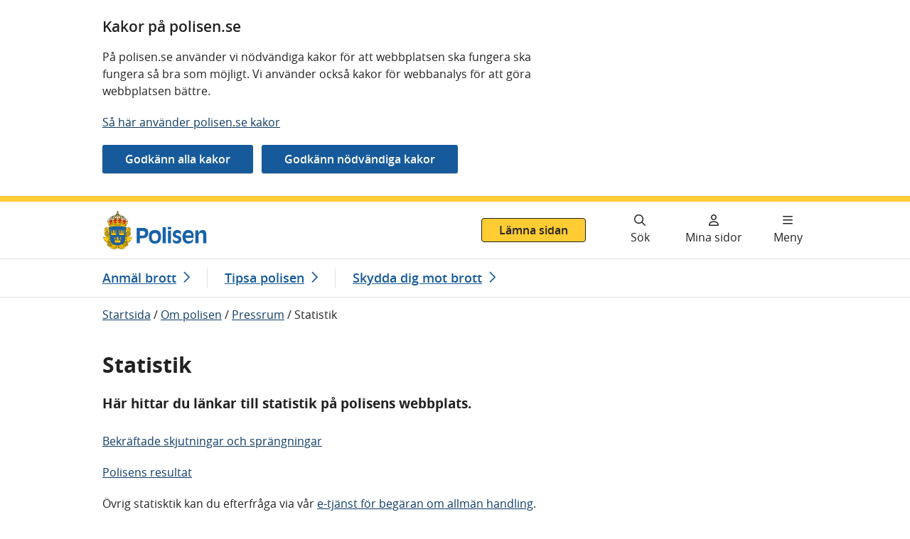

--- FILE ---
content_type: text/html; charset=utf-8
request_url: https://polisen.se/om-polisen/pressrum/statistik/
body_size: 10183
content:


<!DOCTYPE html>

<html lang="sv" id="Polisen" class="no-js">
<head prefix="dc: http://purl.org/dc/elements/1.1/; og: http://ogp.me/ns#">
    <meta http-equiv="X-UA-Compatible" content="IE=edge" />
    <meta charset="utf-8" />
    <meta name="viewport" content="width=device-width, initial-scale=1.0">
   <base href="/om-polisen/pressrum/statistik/" target="_self" />
    <link href="https://polisen.se/om-polisen/pressrum/statistik/" rel="canonical" />

    <link rel="stylesheet" href="/dist/css/main.css?v=MaKqf-QlsdhCSfkYP1IJ6m5mOrvo8oi1MeadfNJtooY" />


    

	            <meta name="description" content="Här hittar du länkar till statistik på polisens webbplats." />


	            <meta property="dc:Identifier" content="https://polisen.se/" />
	            <meta property="dc:Title" content="Statistik | Polismyndigheten" />
	            <meta property="dc:Creator" content="Creator" />
	            <meta property="dc:Creator.Address" content="registrator.kansli@polisen.se" />
	            <meta property="dc:Publisher" content="Publisher" />
	            <meta property="dc:Publisher.Address" content="registrator.kansli@polisen.se" />
	            <meta property="dc:Date.Modified" content="2022-02-16 09:19:45" />
	            <meta property="dc:Date.Created" content="2020-05-29 15:21:45" />
	            <meta property="dc:Type" content="Text" />
	            <meta property="dc:Format" content="text/html" />
	            <meta property="dc:Language" content="sv" />
	            <meta name="twitter:title" content="Statistik | Polismyndigheten" />
	            <meta name="twitter:card" content="summary_large_image" />
	            <meta name="twitter:image" content="https://polisen.se/contentassets/8c8311b0de514a09b6ae2f84e5afab9d/polisen_twitter_image.png" />
	            <meta name="twitter:image:alt" content="Polisen" />
	            <meta property="og:title" content="Statistik | Polismyndigheten" />
	            <meta property="og:image" content="https://polisen.se/contentassets/8c8311b0de514a09b6ae2f84e5afab9d/polisen_twitter_image.png" />
	            <meta property="og:image:alt" content="Polisen" />
	            <meta property="og:type" content="website" />
	            <meta property="og:url" content="https://polisen.se/om-polisen/pressrum/statistik/" />
	            <meta property="og:locale" content="sv" />
	            <meta property="og:site_name" content="polisen.se" />
	            <meta name="Creation-Date" content="2020-05-29 15:21:45" />
	            <meta name="Last-Modified" content="2022-02-16 09:19:45" />
	            <meta name="robots" content="index, follow" />
	            <meta name="google-site-verification" content="vi4XKWA1GNMybmfi3aGiCfimwJ8mOrBc64Ntj6-zEF8" />

    
    <link rel="preload" href="/images/Polisen.svg" as="image" type="image/svg+xml"/>
    
    
    





    <title>Statistik | Polismyndigheten</title>

    <link rel="apple-touch-icon" sizes="180x180" href="/images/apple-touch-icon.png" />
    <link rel="icon" type="image/png" sizes="32x32" href="/images/icons/favicon-32x32.png" />
    <link rel="icon" type="image/png" sizes="16x16" href="/images/icons/favicon-16x16.png" />
    <link rel="shortcut icon" type="image/x-icon" href="/images/icons/favicon.ico" />
    <link rel="manifest" href='data:application/manifest+json,%7B%20%22name%22%3A%22%22%20%2C%20%22short_name%22%3A%20%22%22%2C%22icons%22%3A%5B%7B%22src%22%3A%22https%3A%2F%2Fpolisen.se%2Fimages%2Fandroid-chrome-192x192.png%22%2C%22sizes%22%3A%22192x192%22%2C%22type%22%3A%22image%2Fpng%22%7D%2C%7B%22src%22%3A%22https%3A%2F%2Fpolisen.se%2Fimages%2Fandroid-chrome-512x512.png%22%2C%22sizes%22%3A%22512x512%22%2C%22type%22%3A%22image%2Fpng%22%7D%5D%2C%22theme_color%22%3A%20%22%23ffffff%22%2C%22background_color%22%3A%20%22%23ffffff%22%2C%22display%22%3A%20%22standalone%22%7D' />

    <link rel="mask-icon" href="/images/safari-pinned-tab.svg" color="#1862a8" />
    <meta name="msapplication-TileColor" content="#1862a8" />
    <meta name="theme-color" content="#ffffff" />
    <link rel="stylesheet" href="/dist/css/fontawesome.css?v=RsQh7ytMPN3KrSAOeF7UGlD3ii4ZFuNmUEnnekqxy-I" />
<meta name="msvalidate.01" content="1ADA7A624E745624EED655BDE5A4ACFD" />
     <script type="text/javascript" src="https://webstats.polisen.se/webstats.js" async nonce="iFTJXZW7an4Yr4epC5nGvNDl0oLFey/DFGPajRrWCMw="></script>
<script nonce="iFTJXZW7an4Yr4epC5nGvNDl0oLFey/DFGPajRrWCMw=" type="text/javascript">
      var _paq = window._paq = window._paq || [];
      _paq.push(['requireConsent']);
      _paq.push(['enableLinkTracking']);
      _paq.push(['enableHeartBeatTimer']);
      _paq.push(['setSiteId', 16]);
      _paq.push(['setTrackerUrl', 'https://webstats.polisen.se/track']);
</script>

    
</head>
<body id="page-top" class=" u-position--relative">

<div id="cookie-consent" class="c-cookie-banner p-0 u-content-width"  data-whitelist-class="d-none" role="complementary" aria-labelledby="cookie-consent-heading">
    <div class="row">
        <div class="col-sm-12 col-md-12 col-lg-8">

            <h2 id="cookie-consent-heading">Kakor p&#xE5; polisen.se</h2>
            <div class="c-editor">
                
<p>P&aring; polisen.se anv&auml;nder vi n&ouml;dv&auml;ndiga kakor f&ouml;r att webbplatsen ska fungera ska fungera s&aring; bra som m&ouml;jligt. Vi anv&auml;nder ocks&aring; kakor f&ouml;r webbanalys f&ouml;r att g&ouml;ra webbplatsen b&auml;ttre.&nbsp;</p>
<p><a href="/om-polisen/om-webbplatsen/om-cookies--kakor/">S&aring; h&auml;r anv&auml;nder polisen.se kakor</a></p>


            </div>
        </div>

        <div class="c-cookie-banner__quick col-12">
            <form action="/api/cookieconsent/update" method="post" class="c-cookie-banner__quickform js-cookie-consent-form mb-2">
                <input type="hidden" name="VersionId" value="8e8fa6f458d64cc49686cab26a2fcbbf"/>
                <input type="hidden" name="Pcr" value=""/>
                    <input type="hidden" name="Purpose.Necessary" value="True"/>
                    <input type="hidden" name="Purpose.Statistics" value="True"/>
                <input type="submit" class="c-button c-button--blue mr-md-2" value="Godk&#xE4;nn alla kakor">
            </form>

            <form action="/api/cookieconsent/update" method="post" aria-labelledby="cookie-settings-heading" class="c-cookie-banner__quickform js-cookie-consent-form mb-2">
                <input type="hidden" name="VersionId" value="8e8fa6f458d64cc49686cab26a2fcbbf"/>
                    <input type="hidden" name="Purpose.Necessary" value="True"/>
                    <input type="hidden" name="Purpose.Statistics" value="False"/>
                <input type="submit" class="c-button c-button--blue mr-md-2" value="Godk&#xE4;nn n&#xF6;dv&#xE4;ndiga kakor">
            </form>

        </div>
        <div class="col-sm-12 col-md-12 col-lg-8 pb-4">
            <div class="c-cookie-banner__settings block no-line mt-4">
                
<form action="/api/cookieconsent/update" method="post" aria-labelledby="cookie-settings-heading" class="js-cookie-consent-form">
    <h3 id="cookie-settings-heading">Anpassa inst&#xE4;llningar f&#xF6;r kakor</h3>
    <input type="hidden" name="VersionId" value="8e8fa6f458d64cc49686cab26a2fcbbf"/>
    <input type="hidden" name="Pcr"
           value=""/>
        <h4 class="c-heading mt-4 js-cookie-policy-title"
            data-cookie-purpose="necessary">
            N&#xF6;dv&#xE4;ndiga kakor
        </h4>
        <p id="cookie-policy-desc-Necessary">G&#xF6;r att v&#xE5;ra tj&#xE4;nster och funktioner &#xE4;r s&#xE4;kra och fungerar som de ska. Kakorna &#xE4;r n&#xF6;dv&#xE4;ndiga och g&#xE5;r inte att v&#xE4;lja bort.</p>
            <input type="hidden" name="Purpose.Necessary" value="True"/>
        <h4 class="c-heading mt-4 js-cookie-policy-title"
            data-cookie-purpose="statistics">
            Kakor f&#xF6;r webbstatistik
        </h4>
        <p id="cookie-policy-desc-Statistics">Hj&#xE4;lper oss f&#xF6;rst&#xE5; hur webbplatsen anv&#xE4;nds. </p>
            <div class="c-choice">
                <input type="checkbox" id="Purpose.Statistics"
                       name="Purpose.Statistics" value="True" class="c-choice__marker"
                       aria-describedby="cookie-policy-desc-Statistics"/>
                <label for="Purpose.Statistics" class="c-choice__label">
                    Kakor f&#xF6;r webbstatistik
                </label>
            </div>
    <input type="submit" class="c-button c-button--blue mt-3 " value="Bekr&#xE4;fta mina val"/>
</form>

            </div>
        </div>
    </div>
</div>


        <div class="important-message-area"></div>

    <nav aria-label="Gå till innehåll">
        <ul class="access-keys hidden-print" >
                <li>
                    <a href="#main-content">
                        G&#xE5; direkt till inneh&#xE5;ll
                    </a>
                </li>

        </ul>
    </nav>
<header class="c-header">
    <div class="c-header__content" >
        <div class="c-header__top">
            <div class="c-header__logo">

                <a href="/">
                    <img class="c-header__image" src="/images/Polisen.svg" alt="Polisen - till startsidan"/>
                </a>

            </div>

<div role="complementary" class="js-panic-button c-panicbutton">
    <a href="/leave.html" class="js-panic-button-link c-panicbutton__link">
        Lämna sidan
    </a>
</div>
        </div>
        <div class="c-header__buttons c-header__bottom hidden-print ">
                <a href="/sok/" aria-label="Gå till söksidan" class="c-header__button c-header__button--search">
                    <span class="fa fa-search"></span>
                    <span class="c-header__button-text" >
                        S&#xF6;k
                    </span>
                </a>

            <a href="https://etjanster.polisen.se/login/request?tid=minasidor&amp;entityId=" class="c-header__button">
                <span class="fa fa-user" aria-hidden="true"></span>
                <span class="c-header__button-text">
                    Mina sidor
                </span>
            </a>

                <nav class="c-navigation" aria-label="Huvudmeny">
                    <details class="c-expandable c-expandable--header" >
                        <summary class="c-expandable__summary c-expandable__summary--header c-header__button c-header__button--menu js-toggle-mainmenu">
                            <span class="c-expandable__icon--collapsed fa fa-bars"></span>
                            <span class="c-expandable__icon--expanded fa fa-xmark-large" aria-hidden="true"></span>
                            <span class="c-header__button-text">
                                <span class="c-expandable__text c-expandable__text--expanded">Stäng meny</span>
                                <span class="c-expandable__text c-expandable__text--collapsed">Meny</span>
                            </span>
                        </summary>
                        <div id="menu-container-_ci1HyqkaUe3XAyhKvBAAQ" class="c-navigation-wrapper c-navigation-wrapper--position">
                            
<div class="main-menu-content ">
        
<ul class="c-navigation__list">

    <li class="c-navigation__close">
        <button type="button" class="c-button c-button--close js-close-menu-button" lang="sv">
            <span aria-hidden="true" class="fa fa-xmark-large mr-2"></span>
            Stäng meny
        </button>
    </li>

<li class="c-navigation__list-item depth-0 has-children">
    <div class="menu-item-content u-position--relative d-flex align-items-center">
                    <a href="/aktuellt/"
                       class="c-navigation__list-item-link c-navigation__list-item-link--has-child ">
                        <span class="text">
                            Aktuellt
                        </span>
                    </a>
                <form action="/aktuellt/" method="get" data-depth="0">
                    <input type="hidden" name="expandMainMenu" value="true"/>
                    <button class="c-menu-button  fetch-children-async"
                            type="submit"
                            aria-expanded="false" aria-controls="submenu-_Vtx5R4LQ50CR2w2u1GQgJg">
                        <span aria-hidden="true">
                            <span class="fa fa-chevron-down"></span>
                        </span>
                        <span class="sr-only">
                            <span
                                class="show-submenu-text">Visa undermeny Aktuellt</span>
                        </span>
                    </button>
                </form>
    </div>

        <div class="c-navigation c-navigation--sub u-width--100" id="submenu-_Vtx5R4LQ50CR2w2u1GQgJg">
        </div>
</li>
<li class="c-navigation__list-item depth-0 has-children">
    <div class="menu-item-content u-position--relative d-flex align-items-center">
                    <a href="/polisen-i-ditt-lan/"
                       class="c-navigation__list-item-link c-navigation__list-item-link--has-child ">
                        <span class="text">
                            Polisen i ditt l&#xE4;n
                        </span>
                    </a>
                <form action="/polisen-i-ditt-lan/" method="get" data-depth="0">
                    <input type="hidden" name="expandMainMenu" value="true"/>
                    <button class="c-menu-button  fetch-children-async"
                            type="submit"
                            aria-expanded="false" aria-controls="submenu-_Zm3JBhi4qUmWhfl3uyO2VQ">
                        <span aria-hidden="true">
                            <span class="fa fa-chevron-down"></span>
                        </span>
                        <span class="sr-only">
                            <span
                                class="show-submenu-text">Visa undermeny Polisen i ditt l&#xE4;n</span>
                        </span>
                    </button>
                </form>
    </div>

        <div class="c-navigation c-navigation--sub u-width--100" id="submenu-_Zm3JBhi4qUmWhfl3uyO2VQ">
        </div>
</li>
<li class="c-navigation__list-item depth-0 has-children">
    <div class="menu-item-content u-position--relative d-flex align-items-center">
                    <a href="/tjanster-tillstand/"
                       class="c-navigation__list-item-link c-navigation__list-item-link--has-child ">
                        <span class="text">
                            Tj&#xE4;nster och tillst&#xE5;nd
                        </span>
                    </a>
                <form action="/tjanster-tillstand/" method="get" data-depth="0">
                    <input type="hidden" name="expandMainMenu" value="true"/>
                    <button class="c-menu-button  fetch-children-async"
                            type="submit"
                            aria-expanded="false" aria-controls="submenu-_r5A9TQIrb0mft7XaiGMsBg">
                        <span aria-hidden="true">
                            <span class="fa fa-chevron-down"></span>
                        </span>
                        <span class="sr-only">
                            <span
                                class="show-submenu-text">Visa undermeny Tj&#xE4;nster och tillst&#xE5;nd</span>
                        </span>
                    </button>
                </form>
    </div>

        <div class="c-navigation c-navigation--sub u-width--100" id="submenu-_r5A9TQIrb0mft7XaiGMsBg">
        </div>
</li>
<li class="c-navigation__list-item depth-0 has-children">
    <div class="menu-item-content u-position--relative d-flex align-items-center">
                    <a href="/utsatt-for-brott/"
                       class="c-navigation__list-item-link c-navigation__list-item-link--has-child ">
                        <span class="text">
                            Utsatt f&#xF6;r brott
                        </span>
                    </a>
                <form action="/utsatt-for-brott/" method="get" data-depth="0">
                    <input type="hidden" name="expandMainMenu" value="true"/>
                    <button class="c-menu-button  fetch-children-async"
                            type="submit"
                            aria-expanded="false" aria-controls="submenu-_p4lX3WCDhUC9vwGvIRfYqg">
                        <span aria-hidden="true">
                            <span class="fa fa-chevron-down"></span>
                        </span>
                        <span class="sr-only">
                            <span
                                class="show-submenu-text">Visa undermeny Utsatt f&#xF6;r brott</span>
                        </span>
                    </button>
                </form>
    </div>

        <div class="c-navigation c-navigation--sub u-width--100" id="submenu-_p4lX3WCDhUC9vwGvIRfYqg">
        </div>
</li>
<li class="c-navigation__list-item depth-0 has-children">
    <div class="menu-item-content u-position--relative d-flex align-items-center">
                    <a href="/lagar-och-regler/"
                       class="c-navigation__list-item-link c-navigation__list-item-link--has-child ">
                        <span class="text">
                            Lagar och regler
                        </span>
                    </a>
                <form action="/lagar-och-regler/" method="get" data-depth="0">
                    <input type="hidden" name="expandMainMenu" value="true"/>
                    <button class="c-menu-button  fetch-children-async"
                            type="submit"
                            aria-expanded="false" aria-controls="submenu-_c1EkSyGt3UCATadrKwMkg">
                        <span aria-hidden="true">
                            <span class="fa fa-chevron-down"></span>
                        </span>
                        <span class="sr-only">
                            <span
                                class="show-submenu-text">Visa undermeny Lagar och regler</span>
                        </span>
                    </button>
                </form>
    </div>

        <div class="c-navigation c-navigation--sub u-width--100" id="submenu-_c1EkSyGt3UCATadrKwMkg">
        </div>
</li>
<li class="c-navigation__list-item depth-0 has-children">
    <div class="menu-item-content u-position--relative d-flex align-items-center">
                    <a href="/jobb-och-utbildning/"
                       class="c-navigation__list-item-link c-navigation__list-item-link--has-child ">
                        <span class="text">
                            Jobb och utbildning
                        </span>
                    </a>
                <form action="/jobb-och-utbildning/" method="get" data-depth="0">
                    <input type="hidden" name="expandMainMenu" value="true"/>
                    <button class="c-menu-button  fetch-children-async"
                            type="submit"
                            aria-expanded="false" aria-controls="submenu-_49355L6nkOJVmLjrq2ZNg">
                        <span aria-hidden="true">
                            <span class="fa fa-chevron-down"></span>
                        </span>
                        <span class="sr-only">
                            <span
                                class="show-submenu-text">Visa undermeny Jobb och utbildning</span>
                        </span>
                    </button>
                </form>
    </div>

        <div class="c-navigation c-navigation--sub u-width--100" id="submenu-_49355L6nkOJVmLjrq2ZNg">
        </div>
</li>
<li class="c-navigation__list-item depth-0 has-children">
    <div class="menu-item-content u-position--relative d-flex align-items-center">
                    <a href="/om-polisen/"
                       class="c-navigation__list-item-link c-navigation__list-item-link--has-child ">
                        <span class="text">
                            Om polisen
                        </span>
                    </a>
                <button class="c-menu-button c-menu-button--active js-only js-toggle-submenu" aria-expanded="true"
                        aria-controls="submenu-_QtiGN9VpDkCqepHw5WNkrQ">
                    <span class="fa fa-chevron-down"></span>
                    <span class="sr-only">
                        <span
                            class="d-block">Visa undermeny Om polisen</span>
                    </span>
                </button>
    </div>

        <div class="c-navigation c-navigation--sub u-width--100" id="submenu-_QtiGN9VpDkCqepHw5WNkrQ">
                <ul class="menu-items submenu">
<li class="c-navigation__list-item depth-1 has-children">
    <div class="menu-item-content u-position--relative d-flex align-items-center">
                    <a href="/om-polisen/kontakt/"
                       class="c-navigation__list-item-link c-navigation__list-item-link--has-child  c-navigation__list-item-link--border">
                        <span class="text">
                            Kontakt
                        </span>
                    </a>
                <form action="/om-polisen/kontakt/" method="get" data-depth="1">
                    <input type="hidden" name="expandMainMenu" value="true"/>
                    <button class="c-menu-button  fetch-children-async"
                            type="submit"
                            aria-expanded="false" aria-controls="submenu-_ZUT7SpRls07Ct2snMrpGQ">
                        <span aria-hidden="true">
                            <span class="fa fa-chevron-down"></span>
                        </span>
                        <span class="sr-only">
                            <span
                                class="show-submenu-text">Visa undermeny Kontakt</span>
                        </span>
                    </button>
                </form>
    </div>

        <div class="c-navigation c-navigation--sub u-width--100" id="submenu-_ZUT7SpRls07Ct2snMrpGQ">
        </div>
</li>
<li class="c-navigation__list-item depth-1 has-children">
    <div class="menu-item-content u-position--relative d-flex align-items-center">
                    <a href="/om-polisen/organisation/"
                       class="c-navigation__list-item-link c-navigation__list-item-link--has-child  c-navigation__list-item-link--border">
                        <span class="text">
                            Organisation
                        </span>
                    </a>
                <form action="/om-polisen/organisation/" method="get" data-depth="1">
                    <input type="hidden" name="expandMainMenu" value="true"/>
                    <button class="c-menu-button  fetch-children-async"
                            type="submit"
                            aria-expanded="false" aria-controls="submenu-_FDLssLz6jUCuENRz8FtrA">
                        <span aria-hidden="true">
                            <span class="fa fa-chevron-down"></span>
                        </span>
                        <span class="sr-only">
                            <span
                                class="show-submenu-text">Visa undermeny Organisation</span>
                        </span>
                    </button>
                </form>
    </div>

        <div class="c-navigation c-navigation--sub u-width--100" id="submenu-_FDLssLz6jUCuENRz8FtrA">
        </div>
</li>
<li class="c-navigation__list-item depth-1 has-children">
    <div class="menu-item-content u-position--relative d-flex align-items-center">
                    <a href="/om-polisen/uppdrag-och-mal/"
                       class="c-navigation__list-item-link c-navigation__list-item-link--has-child  c-navigation__list-item-link--border">
                        <span class="text">
                            Uppdrag och m&#xE5;l
                        </span>
                    </a>
                <form action="/om-polisen/uppdrag-och-mal/" method="get" data-depth="1">
                    <input type="hidden" name="expandMainMenu" value="true"/>
                    <button class="c-menu-button  fetch-children-async"
                            type="submit"
                            aria-expanded="false" aria-controls="submenu-_oGr0LHBmnEqfqi1kScmoeg">
                        <span aria-hidden="true">
                            <span class="fa fa-chevron-down"></span>
                        </span>
                        <span class="sr-only">
                            <span
                                class="show-submenu-text">Visa undermeny Uppdrag och m&#xE5;l</span>
                        </span>
                    </button>
                </form>
    </div>

        <div class="c-navigation c-navigation--sub u-width--100" id="submenu-_oGr0LHBmnEqfqi1kScmoeg">
        </div>
</li>
<li class="c-navigation__list-item depth-1 has-children">
    <div class="menu-item-content u-position--relative d-flex align-items-center">
                    <a href="/om-polisen/beredskapsplanering-inom-polismyndigheten/"
                       class="c-navigation__list-item-link c-navigation__list-item-link--has-child  c-navigation__list-item-link--border">
                        <span class="text">
                            Beredskapsplanering inom Polismyndigheten
                        </span>
                    </a>
                <form action="/om-polisen/beredskapsplanering-inom-polismyndigheten/" method="get" data-depth="1">
                    <input type="hidden" name="expandMainMenu" value="true"/>
                    <button class="c-menu-button  fetch-children-async"
                            type="submit"
                            aria-expanded="false" aria-controls="submenu-_pkZ17ZDn60O0fTYW4J1wEQ">
                        <span aria-hidden="true">
                            <span class="fa fa-chevron-down"></span>
                        </span>
                        <span class="sr-only">
                            <span
                                class="show-submenu-text">Visa undermeny Beredskapsplanering inom Polismyndigheten</span>
                        </span>
                    </button>
                </form>
    </div>

        <div class="c-navigation c-navigation--sub u-width--100" id="submenu-_pkZ17ZDn60O0fTYW4J1wEQ">
        </div>
</li>
<li class="c-navigation__list-item depth-1 has-children">
    <div class="menu-item-content u-position--relative d-flex align-items-center">
                    <a href="/om-polisen/polisens-arbete/"
                       class="c-navigation__list-item-link c-navigation__list-item-link--has-child  c-navigation__list-item-link--border">
                        <span class="text">
                            Polisens arbete
                        </span>
                    </a>
                <form action="/om-polisen/polisens-arbete/" method="get" data-depth="1">
                    <input type="hidden" name="expandMainMenu" value="true"/>
                    <button class="c-menu-button  fetch-children-async"
                            type="submit"
                            aria-expanded="false" aria-controls="submenu-_l4lFu5FfkulLsFneVJcwA">
                        <span aria-hidden="true">
                            <span class="fa fa-chevron-down"></span>
                        </span>
                        <span class="sr-only">
                            <span
                                class="show-submenu-text">Visa undermeny Polisens arbete</span>
                        </span>
                    </button>
                </form>
    </div>

        <div class="c-navigation c-navigation--sub u-width--100" id="submenu-_l4lFu5FfkulLsFneVJcwA">
        </div>
</li>
<li class="c-navigation__list-item depth-1 has-children">
    <div class="menu-item-content u-position--relative d-flex align-items-center">
                    <a href="/om-polisen/pressrum/"
                       class="c-navigation__list-item-link c-navigation__list-item-link--has-child  c-navigation__list-item-link--border">
                        <span class="text">
                            Pressrum
                        </span>
                    </a>
                <button class="c-menu-button c-menu-button--active js-only js-toggle-submenu" aria-expanded="true"
                        aria-controls="submenu-_liPUAWX0kUy0T3Px4BClA">
                    <span class="fa fa-chevron-down"></span>
                    <span class="sr-only">
                        <span
                            class="d-block">Visa undermeny Pressrum</span>
                    </span>
                </button>
    </div>

        <div class="c-navigation c-navigation--sub u-width--100" id="submenu-_liPUAWX0kUy0T3Px4BClA">
                <ul class="menu-items submenu">
<li class="c-navigation__list-item depth-2 has-children">
    <div class="menu-item-content u-position--relative d-flex align-items-center">
                    <a href="/om-polisen/pressrum/nyheter/"
                       class="c-navigation__list-item-link c-navigation__list-item-link--has-child  c-navigation__list-item-link--border">
                        <span class="text">
                            Nyheter och pressmeddelanden
                        </span>
                    </a>
                <form action="/om-polisen/pressrum/nyheter/" method="get" data-depth="2">
                    <input type="hidden" name="expandMainMenu" value="true"/>
                    <button class="c-menu-button  fetch-children-async"
                            type="submit"
                            aria-expanded="false" aria-controls="submenu-_9x9JYNLVwUaSzejc43fH6w">
                        <span aria-hidden="true">
                            <span class="fa fa-chevron-down"></span>
                        </span>
                        <span class="sr-only">
                            <span
                                class="show-submenu-text">Visa undermeny Nyheter och pressmeddelanden</span>
                        </span>
                    </button>
                </form>
    </div>

        <div class="c-navigation c-navigation--sub u-width--100" id="submenu-_9x9JYNLVwUaSzejc43fH6w">
        </div>
</li>
<li class="c-navigation__list-item depth-2">
    <div class="menu-item-content u-position--relative d-flex align-items-center">
                <a href="/om-polisen/pressrum/aktuella-fragor/"
                   class=" c-navigation__list-item-link--border c-navigation__list-item-link">
                    <span class="text">
                        Aktuella fr&#xE5;gor
                    </span>
                </a>
    </div>

</li>
<li class="c-navigation__list-item depth-2">
    <div class="menu-item-content u-position--relative d-flex align-items-center">
                <a href="/om-polisen/pressrum/debattartiklar-och-kommentarer2/"
                   class=" c-navigation__list-item-link--border c-navigation__list-item-link">
                    <span class="text">
                        Debattartiklar och kommentarer
                    </span>
                </a>
    </div>

</li>
<li class="c-navigation__list-item depth-2 has-children">
    <div class="menu-item-content u-position--relative d-flex align-items-center">
                    <a href="/om-polisen/pressrum/presskontakter/"
                       class="c-navigation__list-item-link c-navigation__list-item-link--has-child  c-navigation__list-item-link--border">
                        <span class="text">
                            Presskontakter
                        </span>
                    </a>
                <form action="/om-polisen/pressrum/presskontakter/" method="get" data-depth="2">
                    <input type="hidden" name="expandMainMenu" value="true"/>
                    <button class="c-menu-button  fetch-children-async"
                            type="submit"
                            aria-expanded="false" aria-controls="submenu-_IFwOXUH4Qk2dbHN16yiIeg">
                        <span aria-hidden="true">
                            <span class="fa fa-chevron-down"></span>
                        </span>
                        <span class="sr-only">
                            <span
                                class="show-submenu-text">Visa undermeny Presskontakter</span>
                        </span>
                    </button>
                </form>
    </div>

        <div class="c-navigation c-navigation--sub u-width--100" id="submenu-_IFwOXUH4Qk2dbHN16yiIeg">
        </div>
</li>
<li class="c-navigation__list-item depth-2">
    <div class="menu-item-content u-position--relative d-flex align-items-center">
                    <span aria-current="page"
                          class="c-navigation__list-item-text u-bgc--police-blue u-font-weight--700">
                        Statistik
                    </span>
    </div>

</li>
                </ul>
        </div>
</li>
<li class="c-navigation__list-item depth-1">
    <div class="menu-item-content u-position--relative d-flex align-items-center">
                <a href="/om-polisen/medborgarloften-och-lokal-samverkan/"
                   class=" c-navigation__list-item-link--border c-navigation__list-item-link">
                    <span class="text">
                        Medborgarl&#xF6;ften och lokal samverkan
                    </span>
                </a>
    </div>

</li>
<li class="c-navigation__list-item depth-1 has-children">
    <div class="menu-item-content u-position--relative d-flex align-items-center">
                    <a href="/om-polisen/internationell-verksamhet/"
                       class="c-navigation__list-item-link c-navigation__list-item-link--has-child  c-navigation__list-item-link--border">
                        <span class="text">
                            Internationell verksamhet
                        </span>
                    </a>
                <form action="/om-polisen/internationell-verksamhet/" method="get" data-depth="1">
                    <input type="hidden" name="expandMainMenu" value="true"/>
                    <button class="c-menu-button  fetch-children-async"
                            type="submit"
                            aria-expanded="false" aria-controls="submenu-_ER7wY2pMUmSmBVoFsaw">
                        <span aria-hidden="true">
                            <span class="fa fa-chevron-down"></span>
                        </span>
                        <span class="sr-only">
                            <span
                                class="show-submenu-text">Visa undermeny Internationell verksamhet</span>
                        </span>
                    </button>
                </form>
    </div>

        <div class="c-navigation c-navigation--sub u-width--100" id="submenu-_ER7wY2pMUmSmBVoFsaw">
        </div>
</li>
<li class="c-navigation__list-item depth-1 has-children">
    <div class="menu-item-content u-position--relative d-flex align-items-center">
                    <a href="/om-polisen/bli-volontar/"
                       class="c-navigation__list-item-link c-navigation__list-item-link--has-child  c-navigation__list-item-link--border">
                        <span class="text">
                            Polisens volont&#xE4;rer
                        </span>
                    </a>
                <form action="/om-polisen/bli-volontar/" method="get" data-depth="1">
                    <input type="hidden" name="expandMainMenu" value="true"/>
                    <button class="c-menu-button  fetch-children-async"
                            type="submit"
                            aria-expanded="false" aria-controls="submenu-_2NDA8bvj40mDJZE37lmfg">
                        <span aria-hidden="true">
                            <span class="fa fa-chevron-down"></span>
                        </span>
                        <span class="sr-only">
                            <span
                                class="show-submenu-text">Visa undermeny Polisens volont&#xE4;rer</span>
                        </span>
                    </button>
                </form>
    </div>

        <div class="c-navigation c-navigation--sub u-width--100" id="submenu-_2NDA8bvj40mDJZE37lmfg">
        </div>
</li>
<li class="c-navigation__list-item depth-1 has-children">
    <div class="menu-item-content u-position--relative d-flex align-items-center">
                    <a href="/om-polisen/polisens-visselblasarfunktion/"
                       class="c-navigation__list-item-link c-navigation__list-item-link--has-child  c-navigation__list-item-link--border">
                        <span class="text">
                            Polisens visselbl&#xE5;sarfunktion
                        </span>
                    </a>
                <form action="/om-polisen/polisens-visselblasarfunktion/" method="get" data-depth="1">
                    <input type="hidden" name="expandMainMenu" value="true"/>
                    <button class="c-menu-button  fetch-children-async"
                            type="submit"
                            aria-expanded="false" aria-controls="submenu-_XnkKXgojGUGJoijePM5taA">
                        <span aria-hidden="true">
                            <span class="fa fa-chevron-down"></span>
                        </span>
                        <span class="sr-only">
                            <span
                                class="show-submenu-text">Visa undermeny Polisens visselbl&#xE5;sarfunktion</span>
                        </span>
                    </button>
                </form>
    </div>

        <div class="c-navigation c-navigation--sub u-width--100" id="submenu-_XnkKXgojGUGJoijePM5taA">
        </div>
</li>
<li class="c-navigation__list-item depth-1 has-children">
    <div class="menu-item-content u-position--relative d-flex align-items-center">
                    <a href="/om-polisen/samordning-mot-penningtvatt-och-finansiering-av-terrorism/"
                       class="c-navigation__list-item-link c-navigation__list-item-link--has-child  c-navigation__list-item-link--border">
                        <span class="text">
                            Samordning mot penningtv&#xE4;tt och finansiering av terrorism
                        </span>
                    </a>
                <form action="/om-polisen/samordning-mot-penningtvatt-och-finansiering-av-terrorism/" method="get" data-depth="1">
                    <input type="hidden" name="expandMainMenu" value="true"/>
                    <button class="c-menu-button  fetch-children-async"
                            type="submit"
                            aria-expanded="false" aria-controls="submenu-_CNTbggVP30GEaMJQuL9tBA">
                        <span aria-hidden="true">
                            <span class="fa fa-chevron-down"></span>
                        </span>
                        <span class="sr-only">
                            <span
                                class="show-submenu-text">Visa undermeny Samordning mot penningtv&#xE4;tt och finansiering av terrorism</span>
                        </span>
                    </button>
                </form>
    </div>

        <div class="c-navigation c-navigation--sub u-width--100" id="submenu-_CNTbggVP30GEaMJQuL9tBA">
        </div>
</li>
<li class="c-navigation__list-item depth-1 has-children">
    <div class="menu-item-content u-position--relative d-flex align-items-center">
                    <a href="/om-polisen/om-webbplatsen/"
                       class="c-navigation__list-item-link c-navigation__list-item-link--has-child  c-navigation__list-item-link--border">
                        <span class="text">
                            Om webbplatsen
                        </span>
                    </a>
                <form action="/om-polisen/om-webbplatsen/" method="get" data-depth="1">
                    <input type="hidden" name="expandMainMenu" value="true"/>
                    <button class="c-menu-button  fetch-children-async"
                            type="submit"
                            aria-expanded="false" aria-controls="submenu-_DXPweM2K0qNSJw2hj3F8Q">
                        <span aria-hidden="true">
                            <span class="fa fa-chevron-down"></span>
                        </span>
                        <span class="sr-only">
                            <span
                                class="show-submenu-text">Visa undermeny Om webbplatsen</span>
                        </span>
                    </button>
                </form>
    </div>

        <div class="c-navigation c-navigation--sub u-width--100" id="submenu-_DXPweM2K0qNSJw2hj3F8Q">
        </div>
</li>
<li class="c-navigation__list-item depth-1 has-children">
    <div class="menu-item-content u-position--relative d-flex align-items-center">
                    <a href="/om-polisen/granskning-och-utredning-av-polisen/"
                       class="c-navigation__list-item-link c-navigation__list-item-link--has-child  c-navigation__list-item-link--border">
                        <span class="text">
                            Granskning och utredning av polisen
                        </span>
                    </a>
                <form action="/om-polisen/granskning-och-utredning-av-polisen/" method="get" data-depth="1">
                    <input type="hidden" name="expandMainMenu" value="true"/>
                    <button class="c-menu-button  fetch-children-async"
                            type="submit"
                            aria-expanded="false" aria-controls="submenu-_zCFOwBylpEmMVFE8eaeitA">
                        <span aria-hidden="true">
                            <span class="fa fa-chevron-down"></span>
                        </span>
                        <span class="sr-only">
                            <span
                                class="show-submenu-text">Visa undermeny Granskning och utredning av polisen</span>
                        </span>
                    </button>
                </form>
    </div>

        <div class="c-navigation c-navigation--sub u-width--100" id="submenu-_zCFOwBylpEmMVFE8eaeitA">
        </div>
</li>
                </ul>
        </div>
</li>

    <li class="c-navigation__list-item">
        <a href="/sv-ll/" class="c-navigation__list-item-link menu-button">
            L&#xE4;ttl&#xE4;st
        </a>
    </li>

    <li class="c-navigation__list-item tools">
        
<details class="c-expandable">
    <summary class="c-expandable__summary">
        <span class="">
            <span aria-hidden="true" class="fa fa-globe"></span>
            <span class="sr-only ">
                <span class="show-languages-text" lang="sv">Visa spr&#xE5;kalternativ</span>
                <span class="hide-languages-text" lang="sv">D&#xF6;lj spr&#xE5;kalternativ</span>
            </span>
            <span lang="en">Other languages</span>
        </span>
        <span class="c-expandable__arrow c-menu-button p-3" aria-hidden="true">
            <span class="fa fa-chevron-down c-expandable__icon"></span>
        </span>
    </summary>

    <ul class="languages px-3 u-border-standard--top">
            <li class="py-2">
Svenska                    <span class="sr-only" lang="sv">Valt spr&#xE5;k</span>
                    <span class="fa fa-check" aria-hidden="true"></span>
            </li>
            <li class="py-2">
                    <a href="/en/" hreflang="en" lang="en"
                       class="language-marker ">
                        <span class="text">
                            English
                        </span>
                    </a>
            </li>
            <li class="py-2">
                    <a href="/fi/" hreflang="fi" lang="fi"
                       class="language-marker ">
                        <span class="text">
                            Suomi
                        </span>
                    </a>
            </li>
            <li class="py-2">
                    <a href="/de/" hreflang="de" lang="de"
                       class="language-marker ">
                        <span class="text">
                            Deutsch
                        </span>
                    </a>
            </li>
            <li class="py-2">
                    <a href="/fr/" hreflang="fr" lang="fr"
                       class="language-marker ">
                        <span class="text">
                            Fran&#xE7;ais
                        </span>
                    </a>
            </li>
            <li class="py-2">
                    <a href="/es/" hreflang="es" lang="es"
                       class="language-marker ">
                        <span class="text">
                            Espa&#xF1;ol
                        </span>
                    </a>
            </li>
            <li class="py-2">
                    <a href="/se/" hreflang="se" lang="se"
                       class="language-marker ">
                        <span class="text">
                            Davvis&#xE1;megiella
                        </span>
                    </a>
            </li>
            <li class="py-2">
                    <a href="/fit/" hreflang="fi" lang="fi"
                       class="language-marker ">
                        <span class="text">
                            Me&#xE4;nkieli
                        </span>
                    </a>
            </li>
            <li class="py-2">
                    <a href="/ar/" hreflang="ar" lang="ar"
                       class="language-marker ">
                        <span class="text">
                            &#x627;&#x644;&#x639;&#x631;&#x628;&#x64A;&#x629;/Arabiska
                        </span>
                    </a>
            </li>
            <li class="py-2">
                    <a href="/fa/" hreflang="fa" lang="fa"
                       class="language-marker ">
                        <span class="text">
                            &#x641;&#x627;&#x631;&#x633;&#x649;/Farsi
                        </span>
                    </a>
            </li>
            <li class="py-2">
                    <a href="/yi/" hreflang="yi" lang="yi"
                       class="language-marker ">
                        <span class="text">
                            &#x5D9;&#x5D9;&#x5B4;&#x5D3;&#x5D9;&#x5E9;/Jiddisch
                        </span>
                    </a>
            </li>
            <li class="py-2">
                    <a href="/rom/" hreflang="ro" lang="ro"
                       class="language-marker ">
                        <span class="text">
                            Romani &#x10C;hib
                        </span>
                    </a>
            </li>
            <li class="py-2">
                    <a href="/bks/" hreflang="hr" lang="hr"
                       class="language-marker last-item">
                        <span class="text">
                            Bosanski/Hrvatski/Srpski
                        </span>
                    </a>
            </li>
    </ul>
</details>

    </li>
</ul>

</div>

                        </div>
                    </details>
                </nav>
        </div>
    </div>
</header>


    
<nav class="c-quicklinks  c-quicklinks--compressed"  aria-label="Snabblänkar">
    <ul class="c-quicklinks__list">
            <li class="c-quicklinks__item">
                <a class="c-quicklinks__link u-text-decoration--none" href="/utsatt-for-brott/polisanmalan/">
                    <span class="c-quicklinks__heading">
                        Anm&#xE4;l brott
                    </span>
                    <span class="fa fa-chevron-right ml-2"></span>
                </a>
            </li>
            <li class="c-quicklinks__item">
                <a class="c-quicklinks__link u-text-decoration--none" href="/om-polisen/kontakt/tipsa-polisen/">
                    <span class="c-quicklinks__heading">
                        Tipsa polisen
                    </span>
                    <span class="fa fa-chevron-right ml-2"></span>
                </a>
            </li>
            <li class="c-quicklinks__item">
                <a class="c-quicklinks__link u-text-decoration--none" href="/utsatt-for-brott/skydda-dig-mot-brott/">
                    <span class="c-quicklinks__heading">
                        Skydda dig mot brott
                    </span>
                    <span class="fa fa-chevron-right ml-2"></span>
                </a>
            </li>
    </ul>
</nav>

    


    <div class="u-content-width o-main-content">

        <nav aria-label=Brödsmulor>
            <ul class='breadcrumbs hidden-print'><li><a href='/' lang=>Startsida</a> /</li><li><a href='/om-polisen/' lang=sv>Om polisen</a> /</li><li><a href='/om-polisen/pressrum/' lang=sv>Pressrum</a> /</li><li>Statistik</li></ul>
        </nav>

    <div class="page-content main-content-frame">
        








<div class="row right-column-layout">

    <main class="col-sm-12 col-md-12 col-lg-8" id="main-content" tabindex="-1">
        
        

<div class="editorial-content">
    <h1 >
        Statistik
    </h1>
        <p class="preamble">
            H&#xE4;r hittar du l&#xE4;nkar till statistik p&#xE5; polisens webbplats.
        </p>
    <div class="block-container">
        
        


    </div>
    

        <div class="editorial-html">
            
<p><a href="/om-polisen/polisens-arbete/sprangningar-och-skjutningar/">Bekr&auml;ftade skjutningar och spr&auml;ngningar</a></p>
<p><a href="/om-polisen/uppdrag-och-mal/polisens-resultat/">Polisens resultat</a></p>
<p>&Ouml;vrig statisktik kan du efterfr&aring;ga via v&aring;r <a href="https://etjanster.polisen.se/eallmanhandling/boah/">e-tj&auml;nst f&ouml;r beg&auml;ran om allm&auml;n handling</a>.</p>


        </div>
    

        <div class="page-meta-data" >
            <div class="date-info">
                <strong>
                    Granskad
                </strong>
                <span>
                    21 juli 2025
                </span>
                <br />
            </div>
        </div>
        <aside class="c-social-media" aria-labelledby="social-_gq8rVqnUCOv4ebasFCog" >
    <h2 id="social-_gq8rVqnUCOv4ebasFCog" class="c-social-media__heading">Dela sidan</h2>
    <ul class="c-social-media__list" aria-labelledby="social-_gq8rVqnUCOv4ebasFCog">
        <li>
            <a href="https://facebook.com/sharer.php?u=https%3A%2F%2Fpolisen.se%2Fom-polisen%2Fpressrum%2Fstatistik%2F" class="c-social-media__link" target="_blank">
                <span class="fab fa-facebook-f c-social-media__icon" aria-hidden="true"></span>
                <span class="c-social-media__text">
                Facebook
            </span>
            </a>
        </li>
        <li>
            <a href="https://twitter.com/intent/tweet?url=https%3A%2F%2Fpolisen.se%2Fom-polisen%2Fpressrum%2Fstatistik%2F" class="c-social-media__link" target="_blank">
                <span class="fab fa-x-twitter c-social-media__icon" aria-hidden="true"></span>
                <span class="c-social-media__text">
                X
            </span>
            </a>
        </li>
        <li>
            <a href="https://www.linkedin.com/sharing/share-offsite/?url=https%3A%2F%2Fpolisen.se%2Fom-polisen%2Fpressrum%2Fstatistik%2F" class="c-social-media__link" target="_blank">
                <span class="fab fa-linkedin-in c-social-media__icon" aria-hidden="true"></span>
                <span class="c-social-media__text">
                LinkedIn
            </span>
            </a>
        </li>
        <li>
            <a href="mailto:?subject=Tips%20om%20information%20p%C3%A5%20polisens%20webbplats&amp;body=Hej%2C%0A%0Ajag%20vill%20tipsa%20dig%20om%20en%20sida%20p%C3%A5%20polisen.se%20som%20jag%20tror%20kan%20vara%20intressant%20f%C3%B6r%20dig.%0A%0ATitta%20p%C3%A5%20den%20h%C3%A4r%20sidan%3A%0A%0Ahttps%3A%2F%2Fpolisen.se%2Fom-polisen%2Fpressrum%2Fstatistik%2F" class="c-social-media__link">
                <span class="fa fa-envelope c-social-media__icon" aria-hidden="true"></span>
                <span class="c-social-media__text">
                E-post
            </span>
            </a>
        </li>
    </ul>
</aside>

</div>


    
    </main>

    <aside class="col-sm-12 col-md-12 col-lg-4 hidden-print">
        <div class="block-container row mt-4">
            <div class="col-sm-12 col-md-6 col-lg-12">
                

            </div>
            <div class="col-sm-12 col-md-6 col-lg-12">
                

            </div>

            <div class="col-sm-12 col-md-6 col-lg-12">
                

            </div>

                <div class="col-sm-12 col-md-6 col-lg-12">
                    
                </div>
        </div>
        
    
    </aside>

</div>




    </div>
</div>




    <footer class="c-footer c-section" >
        <div class="c-section__wrap o-grid o-grid--third">
            <div class="o-grid__item"><div><h2 class="footer-heading">Kontakt</h2></div><div>


<a class="c-footer__link d-inline-flex align-items-center" href="/om-polisen/kontakt/" >
    <span class="c-footer__text">Kontakta polisen</span>
</a>
</div><div>


<a class="c-footer__link d-inline-flex align-items-center" href="/om-polisen/kontakt/polisstationer/" >
    <span class="c-footer__text">Polisstationer</span>
</a>
</div><div>


<a class="c-footer__link d-inline-flex align-items-center" href="/om-polisen/pressrum/" >
    <span class="c-footer__text">Pressrum</span>
</a>
</div></div>
            <div class="o-grid__item"><div><h2 class="footer-heading">Jobb</h2></div><div>


<a class="c-footer__link d-inline-flex align-items-center" href="/jobb-och-utbildning/bli-polis/" >
    <span class="c-footer__text">Bli polis</span>
</a>
</div><div>


<a class="c-footer__link d-inline-flex align-items-center" href="/jobb-och-utbildning/lediga-jobb/" >
    <span class="c-footer__text">Lediga jobb</span>
</a>
</div><div>


<a class="c-footer__link d-inline-flex align-items-center" href="/om-polisen/bli-volontar/" >
    <span class="c-footer__text">Polisens volont&#xE4;rer</span>
</a>
</div></div>
            <div class="o-grid__item"><div><h2 class="footer-heading">Om webbplatsen</h2></div><div>


<a class="c-footer__link d-inline-flex align-items-center" href="/om-polisen/om-webbplatsen/tillganglighet-for-polisens-webbplatser/" >
    <span class="c-footer__text">Tillg&#xE4;nglighetsredog&#xF6;relse</span>
</a>
</div><div>


<a class="c-footer__link d-inline-flex align-items-center" href="/om-polisen/om-webbplatsen/om-cookies--kakor/" >
    <span class="c-footer__text">Kakor/cookies</span>
</a>
</div><div>


<a class="c-footer__link d-inline-flex align-items-center" href="/lagar-och-regler/behandling-av-personuppgifter/personuppgifter-pa-webbplatsen/" >
    <span class="c-footer__text">Personuppgifter</span>
</a>
</div></div>
        </div>
    </footer>
    <script src="/dist/js/common.js?v=6ygLg99WAX3MhQmGqq8HgHAJUrTReQrwcGG93RmZ29g" async></script>


    
    





</body>
</html>


--- FILE ---
content_type: text/css
request_url: https://polisen.se/dist/css/main.css?v=MaKqf-QlsdhCSfkYP1IJ6m5mOrvo8oi1MeadfNJtooY
body_size: 38076
content:
@charset "utf-8";/*!
 * Bootstrap Reboot v4.6.0 (https://getbootstrap.com/)
 * Copyright 2011-2021 The Bootstrap Authors
 * Copyright 2011-2021 Twitter, Inc.
 * Licensed under MIT (https://github.com/twbs/bootstrap/blob/main/LICENSE)
 * Forked from Normalize.css, licensed MIT (https://github.com/necolas/normalize.css/blob/master/LICENSE.md)
 */html{font-family:sans-serif;line-height:1.15;-webkit-text-size-adjust:100%;-webkit-tap-highlight-color:rgba(0,0,0,0)}article,aside,figcaption,figure,footer,header,hgroup,main,nav,section{display:block}body{color:#212529;font-family:-apple-system,BlinkMacSystemFont,Segoe UI,Roboto,Helvetica Neue,Arial,Noto Sans,Liberation Sans,sans-serif,Apple Color Emoji,Segoe UI Emoji,Segoe UI Symbol,Noto Color Emoji;font-size:1rem;font-weight:400;line-height:1.5;margin:0;text-align:left}[tabindex="-1"]:focus:not(:focus-visible){outline:0!important}hr{box-sizing:content-box;height:0;overflow:visible}h1,h2,h3,h4,h5,h6{margin-bottom:.5rem;margin-top:0}p{margin-bottom:1rem;margin-top:0}abbr[data-original-title],abbr[title]{border-bottom:0;cursor:help;text-decoration:underline;-webkit-text-decoration:underline dotted;text-decoration:underline dotted}address{font-style:normal;line-height:inherit}address,dl,ol,ul{margin-bottom:1rem}dl,ol,ul{margin-top:0}dt{font-weight:700}dd{margin-bottom:.5rem;margin-left:0}blockquote{margin:0 0 1rem}b,strong{font-weight:bolder}small{font-size:80%}sub,sup{font-size:75%;line-height:0;position:relative;vertical-align:baseline}sub{bottom:-.25em}sup{top:-.5em}a{background-color:transparent;color:#007bff;-webkit-text-decoration:none;text-decoration:none}a:hover{color:#0056b3;-webkit-text-decoration:underline;text-decoration:underline}a:not([href]):not([class]),a:not([href]):not([class]):hover{color:inherit;-webkit-text-decoration:none;text-decoration:none}code,kbd,pre,samp{font-family:SFMono-Regular,Menlo,Monaco,Consolas,Liberation Mono,Courier New,monospace;font-size:1em}pre{margin-bottom:1rem;margin-top:0;overflow:auto;-ms-overflow-style:scrollbar}figure{margin:0 0 1rem}img{border-style:none}img,svg{vertical-align:middle}svg{overflow:hidden}table{border-collapse:collapse}caption{caption-side:bottom;color:#6c757d;padding-bottom:.75rem;padding-top:.75rem;text-align:left}th{text-align:inherit;text-align:-webkit-match-parent}label{display:inline-block;margin-bottom:.5rem}button{border-radius:0}button:focus:not(:focus-visible){outline:0}button,input,optgroup,select,textarea{font-family:inherit;font-size:inherit;line-height:inherit;margin:0}button,input{overflow:visible}button,select{text-transform:none}[role=button]{cursor:pointer}select{word-wrap:normal}[type=button],[type=reset],[type=submit],button{-webkit-appearance:button}[type=button]:not(:disabled),[type=reset]:not(:disabled),[type=submit]:not(:disabled),button:not(:disabled){cursor:pointer}[type=button]::-moz-focus-inner,[type=reset]::-moz-focus-inner,[type=submit]::-moz-focus-inner,button::-moz-focus-inner{border-style:none;padding:0}input[type=checkbox],input[type=radio]{box-sizing:border-box;padding:0}textarea{overflow:auto;resize:vertical}legend{color:inherit;font-size:1.5rem;margin-bottom:.5rem;max-width:100%;padding:0;white-space:normal}progress{vertical-align:baseline}[type=number]::-webkit-inner-spin-button,[type=number]::-webkit-outer-spin-button{height:auto}[type=search]{-webkit-appearance:none;outline-offset:-2px}[type=search]::-webkit-search-decoration{-webkit-appearance:none}::-webkit-file-upload-button{-webkit-appearance:button;font:inherit}output{display:inline-block}summary{cursor:pointer;display:list-item}template{display:none}[hidden]{display:none!important}/*!
 * Bootstrap Grid v4.6.0 (https://getbootstrap.com/)
 * Copyright 2011-2021 The Bootstrap Authors
 * Copyright 2011-2021 Twitter, Inc.
 * Licensed under MIT (https://github.com/twbs/bootstrap/blob/main/LICENSE)
 */html{box-sizing:border-box;-ms-overflow-style:scrollbar}*,:after,:before{box-sizing:inherit}.container,.container-fluid,.container-lg,.container-md,.container-sm,.container-xl{margin-left:auto;margin-right:auto;padding-left:15px;padding-right:15px;width:100%}@media(min-width:576px){.container,.container-sm{max-width:540px}}@media(min-width:768px){.container,.container-md,.container-sm{max-width:720px}}@media(min-width:992px){.container,.container-lg,.container-md,.container-sm{max-width:960px}}@media(min-width:1200px){.container,.container-lg,.container-md,.container-sm,.container-xl{max-width:1140px}}.row{display:flex;flex-wrap:wrap;margin-left:-15px;margin-right:-15px}.no-gutters{margin-left:0;margin-right:0}.no-gutters>.col,.no-gutters>[class*=col-]{padding-left:0;padding-right:0}.col,.col-1,.col-10,.col-11,.col-12,.col-2,.col-3,.col-4,.col-5,.col-6,.col-7,.col-8,.col-9,.col-auto,.col-lg,.col-lg-1,.col-lg-10,.col-lg-11,.col-lg-12,.col-lg-2,.col-lg-3,.col-lg-4,.col-lg-5,.col-lg-6,.col-lg-7,.col-lg-8,.col-lg-9,.col-lg-auto,.col-md,.col-md-1,.col-md-10,.col-md-11,.col-md-12,.col-md-2,.col-md-3,.col-md-4,.col-md-5,.col-md-6,.col-md-7,.col-md-8,.col-md-9,.col-md-auto,.col-sm,.col-sm-1,.col-sm-10,.col-sm-11,.col-sm-12,.col-sm-2,.col-sm-3,.col-sm-4,.col-sm-5,.col-sm-6,.col-sm-7,.col-sm-8,.col-sm-9,.col-sm-auto,.col-xl,.col-xl-1,.col-xl-10,.col-xl-11,.col-xl-12,.col-xl-2,.col-xl-3,.col-xl-4,.col-xl-5,.col-xl-6,.col-xl-7,.col-xl-8,.col-xl-9,.col-xl-auto{padding-left:15px;padding-right:15px;position:relative;width:100%}.col{flex-basis:0;flex-grow:1;max-width:100%}.row-cols-1>*{flex:0 0 100%;max-width:100%}.row-cols-2>*{flex:0 0 50%;max-width:50%}.row-cols-3>*{flex:0 0 33.3333333333%;max-width:33.3333333333%}.row-cols-4>*{flex:0 0 25%;max-width:25%}.row-cols-5>*{flex:0 0 20%;max-width:20%}.row-cols-6>*{flex:0 0 16.6666666667%;max-width:16.6666666667%}.col-auto{flex:0 0 auto;max-width:100%;width:auto}.col-1{flex:0 0 8.3333333333%;max-width:8.3333333333%}.col-2{flex:0 0 16.6666666667%;max-width:16.6666666667%}.col-3{flex:0 0 25%;max-width:25%}.col-4{flex:0 0 33.3333333333%;max-width:33.3333333333%}.col-5{flex:0 0 41.6666666667%;max-width:41.6666666667%}.col-6{flex:0 0 50%;max-width:50%}.col-7{flex:0 0 58.3333333333%;max-width:58.3333333333%}.col-8{flex:0 0 66.6666666667%;max-width:66.6666666667%}.col-9{flex:0 0 75%;max-width:75%}.col-10{flex:0 0 83.3333333333%;max-width:83.3333333333%}.col-11{flex:0 0 91.6666666667%;max-width:91.6666666667%}.col-12{flex:0 0 100%;max-width:100%}.order-first{order:-1}.order-last{order:13}.order-0{order:0}.order-1{order:1}.order-2{order:2}.order-3{order:3}.order-4{order:4}.order-5{order:5}.order-6{order:6}.order-7{order:7}.order-8{order:8}.order-9{order:9}.order-10{order:10}.order-11{order:11}.order-12{order:12}.offset-1{margin-left:8.3333333333%}.offset-2{margin-left:16.6666666667%}.offset-3{margin-left:25%}.offset-4{margin-left:33.3333333333%}.offset-5{margin-left:41.6666666667%}.offset-6{margin-left:50%}.offset-7{margin-left:58.3333333333%}.offset-8{margin-left:66.6666666667%}.offset-9{margin-left:75%}.offset-10{margin-left:83.3333333333%}.offset-11{margin-left:91.6666666667%}@media(min-width:576px){.col-sm{flex-basis:0;flex-grow:1;max-width:100%}.row-cols-sm-1>*{flex:0 0 100%;max-width:100%}.row-cols-sm-2>*{flex:0 0 50%;max-width:50%}.row-cols-sm-3>*{flex:0 0 33.3333333333%;max-width:33.3333333333%}.row-cols-sm-4>*{flex:0 0 25%;max-width:25%}.row-cols-sm-5>*{flex:0 0 20%;max-width:20%}.row-cols-sm-6>*{flex:0 0 16.6666666667%;max-width:16.6666666667%}.col-sm-auto{flex:0 0 auto;max-width:100%;width:auto}.col-sm-1{flex:0 0 8.3333333333%;max-width:8.3333333333%}.col-sm-2{flex:0 0 16.6666666667%;max-width:16.6666666667%}.col-sm-3{flex:0 0 25%;max-width:25%}.col-sm-4{flex:0 0 33.3333333333%;max-width:33.3333333333%}.col-sm-5{flex:0 0 41.6666666667%;max-width:41.6666666667%}.col-sm-6{flex:0 0 50%;max-width:50%}.col-sm-7{flex:0 0 58.3333333333%;max-width:58.3333333333%}.col-sm-8{flex:0 0 66.6666666667%;max-width:66.6666666667%}.col-sm-9{flex:0 0 75%;max-width:75%}.col-sm-10{flex:0 0 83.3333333333%;max-width:83.3333333333%}.col-sm-11{flex:0 0 91.6666666667%;max-width:91.6666666667%}.col-sm-12{flex:0 0 100%;max-width:100%}.order-sm-first{order:-1}.order-sm-last{order:13}.order-sm-0{order:0}.order-sm-1{order:1}.order-sm-2{order:2}.order-sm-3{order:3}.order-sm-4{order:4}.order-sm-5{order:5}.order-sm-6{order:6}.order-sm-7{order:7}.order-sm-8{order:8}.order-sm-9{order:9}.order-sm-10{order:10}.order-sm-11{order:11}.order-sm-12{order:12}.offset-sm-0{margin-left:0}.offset-sm-1{margin-left:8.3333333333%}.offset-sm-2{margin-left:16.6666666667%}.offset-sm-3{margin-left:25%}.offset-sm-4{margin-left:33.3333333333%}.offset-sm-5{margin-left:41.6666666667%}.offset-sm-6{margin-left:50%}.offset-sm-7{margin-left:58.3333333333%}.offset-sm-8{margin-left:66.6666666667%}.offset-sm-9{margin-left:75%}.offset-sm-10{margin-left:83.3333333333%}.offset-sm-11{margin-left:91.6666666667%}}@media(min-width:768px){.col-md{flex-basis:0;flex-grow:1;max-width:100%}.row-cols-md-1>*{flex:0 0 100%;max-width:100%}.row-cols-md-2>*{flex:0 0 50%;max-width:50%}.row-cols-md-3>*{flex:0 0 33.3333333333%;max-width:33.3333333333%}.row-cols-md-4>*{flex:0 0 25%;max-width:25%}.row-cols-md-5>*{flex:0 0 20%;max-width:20%}.row-cols-md-6>*{flex:0 0 16.6666666667%;max-width:16.6666666667%}.col-md-auto{flex:0 0 auto;max-width:100%;width:auto}.col-md-1{flex:0 0 8.3333333333%;max-width:8.3333333333%}.col-md-2{flex:0 0 16.6666666667%;max-width:16.6666666667%}.col-md-3{flex:0 0 25%;max-width:25%}.col-md-4{flex:0 0 33.3333333333%;max-width:33.3333333333%}.col-md-5{flex:0 0 41.6666666667%;max-width:41.6666666667%}.col-md-6{flex:0 0 50%;max-width:50%}.col-md-7{flex:0 0 58.3333333333%;max-width:58.3333333333%}.col-md-8{flex:0 0 66.6666666667%;max-width:66.6666666667%}.col-md-9{flex:0 0 75%;max-width:75%}.col-md-10{flex:0 0 83.3333333333%;max-width:83.3333333333%}.col-md-11{flex:0 0 91.6666666667%;max-width:91.6666666667%}.col-md-12{flex:0 0 100%;max-width:100%}.order-md-first{order:-1}.order-md-last{order:13}.order-md-0{order:0}.order-md-1{order:1}.order-md-2{order:2}.order-md-3{order:3}.order-md-4{order:4}.order-md-5{order:5}.order-md-6{order:6}.order-md-7{order:7}.order-md-8{order:8}.order-md-9{order:9}.order-md-10{order:10}.order-md-11{order:11}.order-md-12{order:12}.offset-md-0{margin-left:0}.offset-md-1{margin-left:8.3333333333%}.offset-md-2{margin-left:16.6666666667%}.offset-md-3{margin-left:25%}.offset-md-4{margin-left:33.3333333333%}.offset-md-5{margin-left:41.6666666667%}.offset-md-6{margin-left:50%}.offset-md-7{margin-left:58.3333333333%}.offset-md-8{margin-left:66.6666666667%}.offset-md-9{margin-left:75%}.offset-md-10{margin-left:83.3333333333%}.offset-md-11{margin-left:91.6666666667%}}@media(min-width:992px){.col-lg{flex-basis:0;flex-grow:1;max-width:100%}.row-cols-lg-1>*{flex:0 0 100%;max-width:100%}.row-cols-lg-2>*{flex:0 0 50%;max-width:50%}.row-cols-lg-3>*{flex:0 0 33.3333333333%;max-width:33.3333333333%}.row-cols-lg-4>*{flex:0 0 25%;max-width:25%}.row-cols-lg-5>*{flex:0 0 20%;max-width:20%}.row-cols-lg-6>*{flex:0 0 16.6666666667%;max-width:16.6666666667%}.col-lg-auto{flex:0 0 auto;max-width:100%;width:auto}.col-lg-1{flex:0 0 8.3333333333%;max-width:8.3333333333%}.col-lg-2{flex:0 0 16.6666666667%;max-width:16.6666666667%}.col-lg-3{flex:0 0 25%;max-width:25%}.col-lg-4{flex:0 0 33.3333333333%;max-width:33.3333333333%}.col-lg-5{flex:0 0 41.6666666667%;max-width:41.6666666667%}.col-lg-6{flex:0 0 50%;max-width:50%}.col-lg-7{flex:0 0 58.3333333333%;max-width:58.3333333333%}.col-lg-8{flex:0 0 66.6666666667%;max-width:66.6666666667%}.col-lg-9{flex:0 0 75%;max-width:75%}.col-lg-10{flex:0 0 83.3333333333%;max-width:83.3333333333%}.col-lg-11{flex:0 0 91.6666666667%;max-width:91.6666666667%}.col-lg-12{flex:0 0 100%;max-width:100%}.order-lg-first{order:-1}.order-lg-last{order:13}.order-lg-0{order:0}.order-lg-1{order:1}.order-lg-2{order:2}.order-lg-3{order:3}.order-lg-4{order:4}.order-lg-5{order:5}.order-lg-6{order:6}.order-lg-7{order:7}.order-lg-8{order:8}.order-lg-9{order:9}.order-lg-10{order:10}.order-lg-11{order:11}.order-lg-12{order:12}.offset-lg-0{margin-left:0}.offset-lg-1{margin-left:8.3333333333%}.offset-lg-2{margin-left:16.6666666667%}.offset-lg-3{margin-left:25%}.offset-lg-4{margin-left:33.3333333333%}.offset-lg-5{margin-left:41.6666666667%}.offset-lg-6{margin-left:50%}.offset-lg-7{margin-left:58.3333333333%}.offset-lg-8{margin-left:66.6666666667%}.offset-lg-9{margin-left:75%}.offset-lg-10{margin-left:83.3333333333%}.offset-lg-11{margin-left:91.6666666667%}}@media(min-width:1200px){.col-xl{flex-basis:0;flex-grow:1;max-width:100%}.row-cols-xl-1>*{flex:0 0 100%;max-width:100%}.row-cols-xl-2>*{flex:0 0 50%;max-width:50%}.row-cols-xl-3>*{flex:0 0 33.3333333333%;max-width:33.3333333333%}.row-cols-xl-4>*{flex:0 0 25%;max-width:25%}.row-cols-xl-5>*{flex:0 0 20%;max-width:20%}.row-cols-xl-6>*{flex:0 0 16.6666666667%;max-width:16.6666666667%}.col-xl-auto{flex:0 0 auto;max-width:100%;width:auto}.col-xl-1{flex:0 0 8.3333333333%;max-width:8.3333333333%}.col-xl-2{flex:0 0 16.6666666667%;max-width:16.6666666667%}.col-xl-3{flex:0 0 25%;max-width:25%}.col-xl-4{flex:0 0 33.3333333333%;max-width:33.3333333333%}.col-xl-5{flex:0 0 41.6666666667%;max-width:41.6666666667%}.col-xl-6{flex:0 0 50%;max-width:50%}.col-xl-7{flex:0 0 58.3333333333%;max-width:58.3333333333%}.col-xl-8{flex:0 0 66.6666666667%;max-width:66.6666666667%}.col-xl-9{flex:0 0 75%;max-width:75%}.col-xl-10{flex:0 0 83.3333333333%;max-width:83.3333333333%}.col-xl-11{flex:0 0 91.6666666667%;max-width:91.6666666667%}.col-xl-12{flex:0 0 100%;max-width:100%}.order-xl-first{order:-1}.order-xl-last{order:13}.order-xl-0{order:0}.order-xl-1{order:1}.order-xl-2{order:2}.order-xl-3{order:3}.order-xl-4{order:4}.order-xl-5{order:5}.order-xl-6{order:6}.order-xl-7{order:7}.order-xl-8{order:8}.order-xl-9{order:9}.order-xl-10{order:10}.order-xl-11{order:11}.order-xl-12{order:12}.offset-xl-0{margin-left:0}.offset-xl-1{margin-left:8.3333333333%}.offset-xl-2{margin-left:16.6666666667%}.offset-xl-3{margin-left:25%}.offset-xl-4{margin-left:33.3333333333%}.offset-xl-5{margin-left:41.6666666667%}.offset-xl-6{margin-left:50%}.offset-xl-7{margin-left:58.3333333333%}.offset-xl-8{margin-left:66.6666666667%}.offset-xl-9{margin-left:75%}.offset-xl-10{margin-left:83.3333333333%}.offset-xl-11{margin-left:91.6666666667%}}.d-none{display:none!important}.d-inline{display:inline!important}.d-inline-block{display:inline-block!important}.d-block{display:block!important}.d-table{display:table!important}.d-table-row{display:table-row!important}.d-table-cell{display:table-cell!important}.d-flex{display:flex!important}.d-inline-flex{display:inline-flex!important}@media(min-width:576px){.d-sm-none{display:none!important}.d-sm-inline{display:inline!important}.d-sm-inline-block{display:inline-block!important}.d-sm-block{display:block!important}.d-sm-table{display:table!important}.d-sm-table-row{display:table-row!important}.d-sm-table-cell{display:table-cell!important}.d-sm-flex{display:flex!important}.d-sm-inline-flex{display:inline-flex!important}}@media(min-width:768px){.d-md-none{display:none!important}.d-md-inline{display:inline!important}.d-md-inline-block{display:inline-block!important}.d-md-block{display:block!important}.d-md-table{display:table!important}.d-md-table-row{display:table-row!important}.d-md-table-cell{display:table-cell!important}.d-md-flex{display:flex!important}.d-md-inline-flex{display:inline-flex!important}}@media(min-width:992px){.d-lg-none{display:none!important}.d-lg-inline{display:inline!important}.d-lg-inline-block{display:inline-block!important}.d-lg-block{display:block!important}.d-lg-table{display:table!important}.d-lg-table-row{display:table-row!important}.d-lg-table-cell{display:table-cell!important}.d-lg-flex{display:flex!important}.d-lg-inline-flex{display:inline-flex!important}}@media(min-width:1200px){.d-xl-none{display:none!important}.d-xl-inline{display:inline!important}.d-xl-inline-block{display:inline-block!important}.d-xl-block{display:block!important}.d-xl-table{display:table!important}.d-xl-table-row{display:table-row!important}.d-xl-table-cell{display:table-cell!important}.d-xl-flex{display:flex!important}.d-xl-inline-flex{display:inline-flex!important}}@media print{.d-print-none{display:none!important}.d-print-inline{display:inline!important}.d-print-inline-block{display:inline-block!important}.d-print-block{display:block!important}.d-print-table{display:table!important}.d-print-table-row{display:table-row!important}.d-print-table-cell{display:table-cell!important}.d-print-flex{display:flex!important}.d-print-inline-flex{display:inline-flex!important}}.flex-row{flex-direction:row!important}.flex-column{flex-direction:column!important}.flex-row-reverse{flex-direction:row-reverse!important}.flex-column-reverse{flex-direction:column-reverse!important}.flex-wrap{flex-wrap:wrap!important}.flex-nowrap{flex-wrap:nowrap!important}.flex-wrap-reverse{flex-wrap:wrap-reverse!important}.flex-fill{flex:1 1 auto!important}.flex-grow-0{flex-grow:0!important}.flex-grow-1{flex-grow:1!important}.flex-shrink-0{flex-shrink:0!important}.flex-shrink-1{flex-shrink:1!important}.justify-content-start{justify-content:flex-start!important}.justify-content-end{justify-content:flex-end!important}.justify-content-center{justify-content:center!important}.justify-content-between{justify-content:space-between!important}.justify-content-around{justify-content:space-around!important}.align-items-start{align-items:flex-start!important}.align-items-end{align-items:flex-end!important}.align-items-center{align-items:center!important}.align-items-baseline{align-items:baseline!important}.align-items-stretch{align-items:stretch!important}.align-content-start{align-content:flex-start!important}.align-content-end{align-content:flex-end!important}.align-content-center{align-content:center!important}.align-content-between{align-content:space-between!important}.align-content-around{align-content:space-around!important}.align-content-stretch{align-content:stretch!important}.align-self-auto{align-self:auto!important}.align-self-start{align-self:flex-start!important}.align-self-end{align-self:flex-end!important}.align-self-center{align-self:center!important}.align-self-baseline{align-self:baseline!important}.align-self-stretch{align-self:stretch!important}@media(min-width:576px){.flex-sm-row{flex-direction:row!important}.flex-sm-column{flex-direction:column!important}.flex-sm-row-reverse{flex-direction:row-reverse!important}.flex-sm-column-reverse{flex-direction:column-reverse!important}.flex-sm-wrap{flex-wrap:wrap!important}.flex-sm-nowrap{flex-wrap:nowrap!important}.flex-sm-wrap-reverse{flex-wrap:wrap-reverse!important}.flex-sm-fill{flex:1 1 auto!important}.flex-sm-grow-0{flex-grow:0!important}.flex-sm-grow-1{flex-grow:1!important}.flex-sm-shrink-0{flex-shrink:0!important}.flex-sm-shrink-1{flex-shrink:1!important}.justify-content-sm-start{justify-content:flex-start!important}.justify-content-sm-end{justify-content:flex-end!important}.justify-content-sm-center{justify-content:center!important}.justify-content-sm-between{justify-content:space-between!important}.justify-content-sm-around{justify-content:space-around!important}.align-items-sm-start{align-items:flex-start!important}.align-items-sm-end{align-items:flex-end!important}.align-items-sm-center{align-items:center!important}.align-items-sm-baseline{align-items:baseline!important}.align-items-sm-stretch{align-items:stretch!important}.align-content-sm-start{align-content:flex-start!important}.align-content-sm-end{align-content:flex-end!important}.align-content-sm-center{align-content:center!important}.align-content-sm-between{align-content:space-between!important}.align-content-sm-around{align-content:space-around!important}.align-content-sm-stretch{align-content:stretch!important}.align-self-sm-auto{align-self:auto!important}.align-self-sm-start{align-self:flex-start!important}.align-self-sm-end{align-self:flex-end!important}.align-self-sm-center{align-self:center!important}.align-self-sm-baseline{align-self:baseline!important}.align-self-sm-stretch{align-self:stretch!important}}@media(min-width:768px){.flex-md-row{flex-direction:row!important}.flex-md-column{flex-direction:column!important}.flex-md-row-reverse{flex-direction:row-reverse!important}.flex-md-column-reverse{flex-direction:column-reverse!important}.flex-md-wrap{flex-wrap:wrap!important}.flex-md-nowrap{flex-wrap:nowrap!important}.flex-md-wrap-reverse{flex-wrap:wrap-reverse!important}.flex-md-fill{flex:1 1 auto!important}.flex-md-grow-0{flex-grow:0!important}.flex-md-grow-1{flex-grow:1!important}.flex-md-shrink-0{flex-shrink:0!important}.flex-md-shrink-1{flex-shrink:1!important}.justify-content-md-start{justify-content:flex-start!important}.justify-content-md-end{justify-content:flex-end!important}.justify-content-md-center{justify-content:center!important}.justify-content-md-between{justify-content:space-between!important}.justify-content-md-around{justify-content:space-around!important}.align-items-md-start{align-items:flex-start!important}.align-items-md-end{align-items:flex-end!important}.align-items-md-center{align-items:center!important}.align-items-md-baseline{align-items:baseline!important}.align-items-md-stretch{align-items:stretch!important}.align-content-md-start{align-content:flex-start!important}.align-content-md-end{align-content:flex-end!important}.align-content-md-center{align-content:center!important}.align-content-md-between{align-content:space-between!important}.align-content-md-around{align-content:space-around!important}.align-content-md-stretch{align-content:stretch!important}.align-self-md-auto{align-self:auto!important}.align-self-md-start{align-self:flex-start!important}.align-self-md-end{align-self:flex-end!important}.align-self-md-center{align-self:center!important}.align-self-md-baseline{align-self:baseline!important}.align-self-md-stretch{align-self:stretch!important}}@media(min-width:992px){.flex-lg-row{flex-direction:row!important}.flex-lg-column{flex-direction:column!important}.flex-lg-row-reverse{flex-direction:row-reverse!important}.flex-lg-column-reverse{flex-direction:column-reverse!important}.flex-lg-wrap{flex-wrap:wrap!important}.flex-lg-nowrap{flex-wrap:nowrap!important}.flex-lg-wrap-reverse{flex-wrap:wrap-reverse!important}.flex-lg-fill{flex:1 1 auto!important}.flex-lg-grow-0{flex-grow:0!important}.flex-lg-grow-1{flex-grow:1!important}.flex-lg-shrink-0{flex-shrink:0!important}.flex-lg-shrink-1{flex-shrink:1!important}.justify-content-lg-start{justify-content:flex-start!important}.justify-content-lg-end{justify-content:flex-end!important}.justify-content-lg-center{justify-content:center!important}.justify-content-lg-between{justify-content:space-between!important}.justify-content-lg-around{justify-content:space-around!important}.align-items-lg-start{align-items:flex-start!important}.align-items-lg-end{align-items:flex-end!important}.align-items-lg-center{align-items:center!important}.align-items-lg-baseline{align-items:baseline!important}.align-items-lg-stretch{align-items:stretch!important}.align-content-lg-start{align-content:flex-start!important}.align-content-lg-end{align-content:flex-end!important}.align-content-lg-center{align-content:center!important}.align-content-lg-between{align-content:space-between!important}.align-content-lg-around{align-content:space-around!important}.align-content-lg-stretch{align-content:stretch!important}.align-self-lg-auto{align-self:auto!important}.align-self-lg-start{align-self:flex-start!important}.align-self-lg-end{align-self:flex-end!important}.align-self-lg-center{align-self:center!important}.align-self-lg-baseline{align-self:baseline!important}.align-self-lg-stretch{align-self:stretch!important}}@media(min-width:1200px){.flex-xl-row{flex-direction:row!important}.flex-xl-column{flex-direction:column!important}.flex-xl-row-reverse{flex-direction:row-reverse!important}.flex-xl-column-reverse{flex-direction:column-reverse!important}.flex-xl-wrap{flex-wrap:wrap!important}.flex-xl-nowrap{flex-wrap:nowrap!important}.flex-xl-wrap-reverse{flex-wrap:wrap-reverse!important}.flex-xl-fill{flex:1 1 auto!important}.flex-xl-grow-0{flex-grow:0!important}.flex-xl-grow-1{flex-grow:1!important}.flex-xl-shrink-0{flex-shrink:0!important}.flex-xl-shrink-1{flex-shrink:1!important}.justify-content-xl-start{justify-content:flex-start!important}.justify-content-xl-end{justify-content:flex-end!important}.justify-content-xl-center{justify-content:center!important}.justify-content-xl-between{justify-content:space-between!important}.justify-content-xl-around{justify-content:space-around!important}.align-items-xl-start{align-items:flex-start!important}.align-items-xl-end{align-items:flex-end!important}.align-items-xl-center{align-items:center!important}.align-items-xl-baseline{align-items:baseline!important}.align-items-xl-stretch{align-items:stretch!important}.align-content-xl-start{align-content:flex-start!important}.align-content-xl-end{align-content:flex-end!important}.align-content-xl-center{align-content:center!important}.align-content-xl-between{align-content:space-between!important}.align-content-xl-around{align-content:space-around!important}.align-content-xl-stretch{align-content:stretch!important}.align-self-xl-auto{align-self:auto!important}.align-self-xl-start{align-self:flex-start!important}.align-self-xl-end{align-self:flex-end!important}.align-self-xl-center{align-self:center!important}.align-self-xl-baseline{align-self:baseline!important}.align-self-xl-stretch{align-self:stretch!important}}.m-0{margin:0!important}.mt-0,.my-0{margin-top:0!important}.mr-0,.mx-0{margin-right:0!important}.mb-0,.my-0{margin-bottom:0!important}.ml-0,.mx-0{margin-left:0!important}.m-1{margin:.25rem!important}.mt-1,.my-1{margin-top:.25rem!important}.mr-1,.mx-1{margin-right:.25rem!important}.mb-1,.my-1{margin-bottom:.25rem!important}.ml-1,.mx-1{margin-left:.25rem!important}.m-2{margin:.5rem!important}.mt-2,.my-2{margin-top:.5rem!important}.mr-2,.mx-2{margin-right:.5rem!important}.mb-2,.my-2{margin-bottom:.5rem!important}.ml-2,.mx-2{margin-left:.5rem!important}.m-3{margin:1rem!important}.mt-3,.my-3{margin-top:1rem!important}.mr-3,.mx-3{margin-right:1rem!important}.mb-3,.my-3{margin-bottom:1rem!important}.ml-3,.mx-3{margin-left:1rem!important}.m-4{margin:1.5rem!important}.mt-4,.my-4{margin-top:1.5rem!important}.mr-4,.mx-4{margin-right:1.5rem!important}.mb-4,.my-4{margin-bottom:1.5rem!important}.ml-4,.mx-4{margin-left:1.5rem!important}.m-5{margin:3rem!important}.mt-5,.my-5{margin-top:3rem!important}.mr-5,.mx-5{margin-right:3rem!important}.mb-5,.my-5{margin-bottom:3rem!important}.ml-5,.mx-5{margin-left:3rem!important}.p-0{padding:0!important}.pt-0,.py-0{padding-top:0!important}.pr-0,.px-0{padding-right:0!important}.pb-0,.py-0{padding-bottom:0!important}.pl-0,.px-0{padding-left:0!important}.p-1{padding:.25rem!important}.pt-1,.py-1{padding-top:.25rem!important}.pr-1,.px-1{padding-right:.25rem!important}.pb-1,.py-1{padding-bottom:.25rem!important}.pl-1,.px-1{padding-left:.25rem!important}.p-2{padding:.5rem!important}.pt-2,.py-2{padding-top:.5rem!important}.pr-2,.px-2{padding-right:.5rem!important}.pb-2,.py-2{padding-bottom:.5rem!important}.pl-2,.px-2{padding-left:.5rem!important}.p-3{padding:1rem!important}.pt-3,.py-3{padding-top:1rem!important}.pr-3,.px-3{padding-right:1rem!important}.pb-3,.py-3{padding-bottom:1rem!important}.pl-3,.px-3{padding-left:1rem!important}.p-4{padding:1.5rem!important}.pt-4,.py-4{padding-top:1.5rem!important}.pr-4,.px-4{padding-right:1.5rem!important}.pb-4,.py-4{padding-bottom:1.5rem!important}.pl-4,.px-4{padding-left:1.5rem!important}.p-5{padding:3rem!important}.pt-5,.py-5{padding-top:3rem!important}.pr-5,.px-5{padding-right:3rem!important}.pb-5,.py-5{padding-bottom:3rem!important}.pl-5,.px-5{padding-left:3rem!important}.m-n1{margin:-.25rem!important}.mt-n1,.my-n1{margin-top:-.25rem!important}.mr-n1,.mx-n1{margin-right:-.25rem!important}.mb-n1,.my-n1{margin-bottom:-.25rem!important}.ml-n1,.mx-n1{margin-left:-.25rem!important}.m-n2{margin:-.5rem!important}.mt-n2,.my-n2{margin-top:-.5rem!important}.mr-n2,.mx-n2{margin-right:-.5rem!important}.mb-n2,.my-n2{margin-bottom:-.5rem!important}.ml-n2,.mx-n2{margin-left:-.5rem!important}.m-n3{margin:-1rem!important}.mt-n3,.my-n3{margin-top:-1rem!important}.mr-n3,.mx-n3{margin-right:-1rem!important}.mb-n3,.my-n3{margin-bottom:-1rem!important}.ml-n3,.mx-n3{margin-left:-1rem!important}.m-n4{margin:-1.5rem!important}.mt-n4,.my-n4{margin-top:-1.5rem!important}.mr-n4,.mx-n4{margin-right:-1.5rem!important}.mb-n4,.my-n4{margin-bottom:-1.5rem!important}.ml-n4,.mx-n4{margin-left:-1.5rem!important}.m-n5{margin:-3rem!important}.mt-n5,.my-n5{margin-top:-3rem!important}.mr-n5,.mx-n5{margin-right:-3rem!important}.mb-n5,.my-n5{margin-bottom:-3rem!important}.ml-n5,.mx-n5{margin-left:-3rem!important}.m-auto{margin:auto!important}.mt-auto,.my-auto{margin-top:auto!important}.mr-auto,.mx-auto{margin-right:auto!important}.mb-auto,.my-auto{margin-bottom:auto!important}.ml-auto,.mx-auto{margin-left:auto!important}@media(min-width:576px){.m-sm-0{margin:0!important}.mt-sm-0,.my-sm-0{margin-top:0!important}.mr-sm-0,.mx-sm-0{margin-right:0!important}.mb-sm-0,.my-sm-0{margin-bottom:0!important}.ml-sm-0,.mx-sm-0{margin-left:0!important}.m-sm-1{margin:.25rem!important}.mt-sm-1,.my-sm-1{margin-top:.25rem!important}.mr-sm-1,.mx-sm-1{margin-right:.25rem!important}.mb-sm-1,.my-sm-1{margin-bottom:.25rem!important}.ml-sm-1,.mx-sm-1{margin-left:.25rem!important}.m-sm-2{margin:.5rem!important}.mt-sm-2,.my-sm-2{margin-top:.5rem!important}.mr-sm-2,.mx-sm-2{margin-right:.5rem!important}.mb-sm-2,.my-sm-2{margin-bottom:.5rem!important}.ml-sm-2,.mx-sm-2{margin-left:.5rem!important}.m-sm-3{margin:1rem!important}.mt-sm-3,.my-sm-3{margin-top:1rem!important}.mr-sm-3,.mx-sm-3{margin-right:1rem!important}.mb-sm-3,.my-sm-3{margin-bottom:1rem!important}.ml-sm-3,.mx-sm-3{margin-left:1rem!important}.m-sm-4{margin:1.5rem!important}.mt-sm-4,.my-sm-4{margin-top:1.5rem!important}.mr-sm-4,.mx-sm-4{margin-right:1.5rem!important}.mb-sm-4,.my-sm-4{margin-bottom:1.5rem!important}.ml-sm-4,.mx-sm-4{margin-left:1.5rem!important}.m-sm-5{margin:3rem!important}.mt-sm-5,.my-sm-5{margin-top:3rem!important}.mr-sm-5,.mx-sm-5{margin-right:3rem!important}.mb-sm-5,.my-sm-5{margin-bottom:3rem!important}.ml-sm-5,.mx-sm-5{margin-left:3rem!important}.p-sm-0{padding:0!important}.pt-sm-0,.py-sm-0{padding-top:0!important}.pr-sm-0,.px-sm-0{padding-right:0!important}.pb-sm-0,.py-sm-0{padding-bottom:0!important}.pl-sm-0,.px-sm-0{padding-left:0!important}.p-sm-1{padding:.25rem!important}.pt-sm-1,.py-sm-1{padding-top:.25rem!important}.pr-sm-1,.px-sm-1{padding-right:.25rem!important}.pb-sm-1,.py-sm-1{padding-bottom:.25rem!important}.pl-sm-1,.px-sm-1{padding-left:.25rem!important}.p-sm-2{padding:.5rem!important}.pt-sm-2,.py-sm-2{padding-top:.5rem!important}.pr-sm-2,.px-sm-2{padding-right:.5rem!important}.pb-sm-2,.py-sm-2{padding-bottom:.5rem!important}.pl-sm-2,.px-sm-2{padding-left:.5rem!important}.p-sm-3{padding:1rem!important}.pt-sm-3,.py-sm-3{padding-top:1rem!important}.pr-sm-3,.px-sm-3{padding-right:1rem!important}.pb-sm-3,.py-sm-3{padding-bottom:1rem!important}.pl-sm-3,.px-sm-3{padding-left:1rem!important}.p-sm-4{padding:1.5rem!important}.pt-sm-4,.py-sm-4{padding-top:1.5rem!important}.pr-sm-4,.px-sm-4{padding-right:1.5rem!important}.pb-sm-4,.py-sm-4{padding-bottom:1.5rem!important}.pl-sm-4,.px-sm-4{padding-left:1.5rem!important}.p-sm-5{padding:3rem!important}.pt-sm-5,.py-sm-5{padding-top:3rem!important}.pr-sm-5,.px-sm-5{padding-right:3rem!important}.pb-sm-5,.py-sm-5{padding-bottom:3rem!important}.pl-sm-5,.px-sm-5{padding-left:3rem!important}.m-sm-n1{margin:-.25rem!important}.mt-sm-n1,.my-sm-n1{margin-top:-.25rem!important}.mr-sm-n1,.mx-sm-n1{margin-right:-.25rem!important}.mb-sm-n1,.my-sm-n1{margin-bottom:-.25rem!important}.ml-sm-n1,.mx-sm-n1{margin-left:-.25rem!important}.m-sm-n2{margin:-.5rem!important}.mt-sm-n2,.my-sm-n2{margin-top:-.5rem!important}.mr-sm-n2,.mx-sm-n2{margin-right:-.5rem!important}.mb-sm-n2,.my-sm-n2{margin-bottom:-.5rem!important}.ml-sm-n2,.mx-sm-n2{margin-left:-.5rem!important}.m-sm-n3{margin:-1rem!important}.mt-sm-n3,.my-sm-n3{margin-top:-1rem!important}.mr-sm-n3,.mx-sm-n3{margin-right:-1rem!important}.mb-sm-n3,.my-sm-n3{margin-bottom:-1rem!important}.ml-sm-n3,.mx-sm-n3{margin-left:-1rem!important}.m-sm-n4{margin:-1.5rem!important}.mt-sm-n4,.my-sm-n4{margin-top:-1.5rem!important}.mr-sm-n4,.mx-sm-n4{margin-right:-1.5rem!important}.mb-sm-n4,.my-sm-n4{margin-bottom:-1.5rem!important}.ml-sm-n4,.mx-sm-n4{margin-left:-1.5rem!important}.m-sm-n5{margin:-3rem!important}.mt-sm-n5,.my-sm-n5{margin-top:-3rem!important}.mr-sm-n5,.mx-sm-n5{margin-right:-3rem!important}.mb-sm-n5,.my-sm-n5{margin-bottom:-3rem!important}.ml-sm-n5,.mx-sm-n5{margin-left:-3rem!important}.m-sm-auto{margin:auto!important}.mt-sm-auto,.my-sm-auto{margin-top:auto!important}.mr-sm-auto,.mx-sm-auto{margin-right:auto!important}.mb-sm-auto,.my-sm-auto{margin-bottom:auto!important}.ml-sm-auto,.mx-sm-auto{margin-left:auto!important}}@media(min-width:768px){.m-md-0{margin:0!important}.mt-md-0,.my-md-0{margin-top:0!important}.mr-md-0,.mx-md-0{margin-right:0!important}.mb-md-0,.my-md-0{margin-bottom:0!important}.ml-md-0,.mx-md-0{margin-left:0!important}.m-md-1{margin:.25rem!important}.mt-md-1,.my-md-1{margin-top:.25rem!important}.mr-md-1,.mx-md-1{margin-right:.25rem!important}.mb-md-1,.my-md-1{margin-bottom:.25rem!important}.ml-md-1,.mx-md-1{margin-left:.25rem!important}.m-md-2{margin:.5rem!important}.mt-md-2,.my-md-2{margin-top:.5rem!important}.mr-md-2,.mx-md-2{margin-right:.5rem!important}.mb-md-2,.my-md-2{margin-bottom:.5rem!important}.ml-md-2,.mx-md-2{margin-left:.5rem!important}.m-md-3{margin:1rem!important}.mt-md-3,.my-md-3{margin-top:1rem!important}.mr-md-3,.mx-md-3{margin-right:1rem!important}.mb-md-3,.my-md-3{margin-bottom:1rem!important}.ml-md-3,.mx-md-3{margin-left:1rem!important}.m-md-4{margin:1.5rem!important}.mt-md-4,.my-md-4{margin-top:1.5rem!important}.mr-md-4,.mx-md-4{margin-right:1.5rem!important}.mb-md-4,.my-md-4{margin-bottom:1.5rem!important}.ml-md-4,.mx-md-4{margin-left:1.5rem!important}.m-md-5{margin:3rem!important}.mt-md-5,.my-md-5{margin-top:3rem!important}.mr-md-5,.mx-md-5{margin-right:3rem!important}.mb-md-5,.my-md-5{margin-bottom:3rem!important}.ml-md-5,.mx-md-5{margin-left:3rem!important}.p-md-0{padding:0!important}.pt-md-0,.py-md-0{padding-top:0!important}.pr-md-0,.px-md-0{padding-right:0!important}.pb-md-0,.py-md-0{padding-bottom:0!important}.pl-md-0,.px-md-0{padding-left:0!important}.p-md-1{padding:.25rem!important}.pt-md-1,.py-md-1{padding-top:.25rem!important}.pr-md-1,.px-md-1{padding-right:.25rem!important}.pb-md-1,.py-md-1{padding-bottom:.25rem!important}.pl-md-1,.px-md-1{padding-left:.25rem!important}.p-md-2{padding:.5rem!important}.pt-md-2,.py-md-2{padding-top:.5rem!important}.pr-md-2,.px-md-2{padding-right:.5rem!important}.pb-md-2,.py-md-2{padding-bottom:.5rem!important}.pl-md-2,.px-md-2{padding-left:.5rem!important}.p-md-3{padding:1rem!important}.pt-md-3,.py-md-3{padding-top:1rem!important}.pr-md-3,.px-md-3{padding-right:1rem!important}.pb-md-3,.py-md-3{padding-bottom:1rem!important}.pl-md-3,.px-md-3{padding-left:1rem!important}.p-md-4{padding:1.5rem!important}.pt-md-4,.py-md-4{padding-top:1.5rem!important}.pr-md-4,.px-md-4{padding-right:1.5rem!important}.pb-md-4,.py-md-4{padding-bottom:1.5rem!important}.pl-md-4,.px-md-4{padding-left:1.5rem!important}.p-md-5{padding:3rem!important}.pt-md-5,.py-md-5{padding-top:3rem!important}.pr-md-5,.px-md-5{padding-right:3rem!important}.pb-md-5,.py-md-5{padding-bottom:3rem!important}.pl-md-5,.px-md-5{padding-left:3rem!important}.m-md-n1{margin:-.25rem!important}.mt-md-n1,.my-md-n1{margin-top:-.25rem!important}.mr-md-n1,.mx-md-n1{margin-right:-.25rem!important}.mb-md-n1,.my-md-n1{margin-bottom:-.25rem!important}.ml-md-n1,.mx-md-n1{margin-left:-.25rem!important}.m-md-n2{margin:-.5rem!important}.mt-md-n2,.my-md-n2{margin-top:-.5rem!important}.mr-md-n2,.mx-md-n2{margin-right:-.5rem!important}.mb-md-n2,.my-md-n2{margin-bottom:-.5rem!important}.ml-md-n2,.mx-md-n2{margin-left:-.5rem!important}.m-md-n3{margin:-1rem!important}.mt-md-n3,.my-md-n3{margin-top:-1rem!important}.mr-md-n3,.mx-md-n3{margin-right:-1rem!important}.mb-md-n3,.my-md-n3{margin-bottom:-1rem!important}.ml-md-n3,.mx-md-n3{margin-left:-1rem!important}.m-md-n4{margin:-1.5rem!important}.mt-md-n4,.my-md-n4{margin-top:-1.5rem!important}.mr-md-n4,.mx-md-n4{margin-right:-1.5rem!important}.mb-md-n4,.my-md-n4{margin-bottom:-1.5rem!important}.ml-md-n4,.mx-md-n4{margin-left:-1.5rem!important}.m-md-n5{margin:-3rem!important}.mt-md-n5,.my-md-n5{margin-top:-3rem!important}.mr-md-n5,.mx-md-n5{margin-right:-3rem!important}.mb-md-n5,.my-md-n5{margin-bottom:-3rem!important}.ml-md-n5,.mx-md-n5{margin-left:-3rem!important}.m-md-auto{margin:auto!important}.mt-md-auto,.my-md-auto{margin-top:auto!important}.mr-md-auto,.mx-md-auto{margin-right:auto!important}.mb-md-auto,.my-md-auto{margin-bottom:auto!important}.ml-md-auto,.mx-md-auto{margin-left:auto!important}}@media(min-width:992px){.m-lg-0{margin:0!important}.mt-lg-0,.my-lg-0{margin-top:0!important}.mr-lg-0,.mx-lg-0{margin-right:0!important}.mb-lg-0,.my-lg-0{margin-bottom:0!important}.ml-lg-0,.mx-lg-0{margin-left:0!important}.m-lg-1{margin:.25rem!important}.mt-lg-1,.my-lg-1{margin-top:.25rem!important}.mr-lg-1,.mx-lg-1{margin-right:.25rem!important}.mb-lg-1,.my-lg-1{margin-bottom:.25rem!important}.ml-lg-1,.mx-lg-1{margin-left:.25rem!important}.m-lg-2{margin:.5rem!important}.mt-lg-2,.my-lg-2{margin-top:.5rem!important}.mr-lg-2,.mx-lg-2{margin-right:.5rem!important}.mb-lg-2,.my-lg-2{margin-bottom:.5rem!important}.ml-lg-2,.mx-lg-2{margin-left:.5rem!important}.m-lg-3{margin:1rem!important}.mt-lg-3,.my-lg-3{margin-top:1rem!important}.mr-lg-3,.mx-lg-3{margin-right:1rem!important}.mb-lg-3,.my-lg-3{margin-bottom:1rem!important}.ml-lg-3,.mx-lg-3{margin-left:1rem!important}.m-lg-4{margin:1.5rem!important}.mt-lg-4,.my-lg-4{margin-top:1.5rem!important}.mr-lg-4,.mx-lg-4{margin-right:1.5rem!important}.mb-lg-4,.my-lg-4{margin-bottom:1.5rem!important}.ml-lg-4,.mx-lg-4{margin-left:1.5rem!important}.m-lg-5{margin:3rem!important}.mt-lg-5,.my-lg-5{margin-top:3rem!important}.mr-lg-5,.mx-lg-5{margin-right:3rem!important}.mb-lg-5,.my-lg-5{margin-bottom:3rem!important}.ml-lg-5,.mx-lg-5{margin-left:3rem!important}.p-lg-0{padding:0!important}.pt-lg-0,.py-lg-0{padding-top:0!important}.pr-lg-0,.px-lg-0{padding-right:0!important}.pb-lg-0,.py-lg-0{padding-bottom:0!important}.pl-lg-0,.px-lg-0{padding-left:0!important}.p-lg-1{padding:.25rem!important}.pt-lg-1,.py-lg-1{padding-top:.25rem!important}.pr-lg-1,.px-lg-1{padding-right:.25rem!important}.pb-lg-1,.py-lg-1{padding-bottom:.25rem!important}.pl-lg-1,.px-lg-1{padding-left:.25rem!important}.p-lg-2{padding:.5rem!important}.pt-lg-2,.py-lg-2{padding-top:.5rem!important}.pr-lg-2,.px-lg-2{padding-right:.5rem!important}.pb-lg-2,.py-lg-2{padding-bottom:.5rem!important}.pl-lg-2,.px-lg-2{padding-left:.5rem!important}.p-lg-3{padding:1rem!important}.pt-lg-3,.py-lg-3{padding-top:1rem!important}.pr-lg-3,.px-lg-3{padding-right:1rem!important}.pb-lg-3,.py-lg-3{padding-bottom:1rem!important}.pl-lg-3,.px-lg-3{padding-left:1rem!important}.p-lg-4{padding:1.5rem!important}.pt-lg-4,.py-lg-4{padding-top:1.5rem!important}.pr-lg-4,.px-lg-4{padding-right:1.5rem!important}.pb-lg-4,.py-lg-4{padding-bottom:1.5rem!important}.pl-lg-4,.px-lg-4{padding-left:1.5rem!important}.p-lg-5{padding:3rem!important}.pt-lg-5,.py-lg-5{padding-top:3rem!important}.pr-lg-5,.px-lg-5{padding-right:3rem!important}.pb-lg-5,.py-lg-5{padding-bottom:3rem!important}.pl-lg-5,.px-lg-5{padding-left:3rem!important}.m-lg-n1{margin:-.25rem!important}.mt-lg-n1,.my-lg-n1{margin-top:-.25rem!important}.mr-lg-n1,.mx-lg-n1{margin-right:-.25rem!important}.mb-lg-n1,.my-lg-n1{margin-bottom:-.25rem!important}.ml-lg-n1,.mx-lg-n1{margin-left:-.25rem!important}.m-lg-n2{margin:-.5rem!important}.mt-lg-n2,.my-lg-n2{margin-top:-.5rem!important}.mr-lg-n2,.mx-lg-n2{margin-right:-.5rem!important}.mb-lg-n2,.my-lg-n2{margin-bottom:-.5rem!important}.ml-lg-n2,.mx-lg-n2{margin-left:-.5rem!important}.m-lg-n3{margin:-1rem!important}.mt-lg-n3,.my-lg-n3{margin-top:-1rem!important}.mr-lg-n3,.mx-lg-n3{margin-right:-1rem!important}.mb-lg-n3,.my-lg-n3{margin-bottom:-1rem!important}.ml-lg-n3,.mx-lg-n3{margin-left:-1rem!important}.m-lg-n4{margin:-1.5rem!important}.mt-lg-n4,.my-lg-n4{margin-top:-1.5rem!important}.mr-lg-n4,.mx-lg-n4{margin-right:-1.5rem!important}.mb-lg-n4,.my-lg-n4{margin-bottom:-1.5rem!important}.ml-lg-n4,.mx-lg-n4{margin-left:-1.5rem!important}.m-lg-n5{margin:-3rem!important}.mt-lg-n5,.my-lg-n5{margin-top:-3rem!important}.mr-lg-n5,.mx-lg-n5{margin-right:-3rem!important}.mb-lg-n5,.my-lg-n5{margin-bottom:-3rem!important}.ml-lg-n5,.mx-lg-n5{margin-left:-3rem!important}.m-lg-auto{margin:auto!important}.mt-lg-auto,.my-lg-auto{margin-top:auto!important}.mr-lg-auto,.mx-lg-auto{margin-right:auto!important}.mb-lg-auto,.my-lg-auto{margin-bottom:auto!important}.ml-lg-auto,.mx-lg-auto{margin-left:auto!important}}@media(min-width:1200px){.m-xl-0{margin:0!important}.mt-xl-0,.my-xl-0{margin-top:0!important}.mr-xl-0,.mx-xl-0{margin-right:0!important}.mb-xl-0,.my-xl-0{margin-bottom:0!important}.ml-xl-0,.mx-xl-0{margin-left:0!important}.m-xl-1{margin:.25rem!important}.mt-xl-1,.my-xl-1{margin-top:.25rem!important}.mr-xl-1,.mx-xl-1{margin-right:.25rem!important}.mb-xl-1,.my-xl-1{margin-bottom:.25rem!important}.ml-xl-1,.mx-xl-1{margin-left:.25rem!important}.m-xl-2{margin:.5rem!important}.mt-xl-2,.my-xl-2{margin-top:.5rem!important}.mr-xl-2,.mx-xl-2{margin-right:.5rem!important}.mb-xl-2,.my-xl-2{margin-bottom:.5rem!important}.ml-xl-2,.mx-xl-2{margin-left:.5rem!important}.m-xl-3{margin:1rem!important}.mt-xl-3,.my-xl-3{margin-top:1rem!important}.mr-xl-3,.mx-xl-3{margin-right:1rem!important}.mb-xl-3,.my-xl-3{margin-bottom:1rem!important}.ml-xl-3,.mx-xl-3{margin-left:1rem!important}.m-xl-4{margin:1.5rem!important}.mt-xl-4,.my-xl-4{margin-top:1.5rem!important}.mr-xl-4,.mx-xl-4{margin-right:1.5rem!important}.mb-xl-4,.my-xl-4{margin-bottom:1.5rem!important}.ml-xl-4,.mx-xl-4{margin-left:1.5rem!important}.m-xl-5{margin:3rem!important}.mt-xl-5,.my-xl-5{margin-top:3rem!important}.mr-xl-5,.mx-xl-5{margin-right:3rem!important}.mb-xl-5,.my-xl-5{margin-bottom:3rem!important}.ml-xl-5,.mx-xl-5{margin-left:3rem!important}.p-xl-0{padding:0!important}.pt-xl-0,.py-xl-0{padding-top:0!important}.pr-xl-0,.px-xl-0{padding-right:0!important}.pb-xl-0,.py-xl-0{padding-bottom:0!important}.pl-xl-0,.px-xl-0{padding-left:0!important}.p-xl-1{padding:.25rem!important}.pt-xl-1,.py-xl-1{padding-top:.25rem!important}.pr-xl-1,.px-xl-1{padding-right:.25rem!important}.pb-xl-1,.py-xl-1{padding-bottom:.25rem!important}.pl-xl-1,.px-xl-1{padding-left:.25rem!important}.p-xl-2{padding:.5rem!important}.pt-xl-2,.py-xl-2{padding-top:.5rem!important}.pr-xl-2,.px-xl-2{padding-right:.5rem!important}.pb-xl-2,.py-xl-2{padding-bottom:.5rem!important}.pl-xl-2,.px-xl-2{padding-left:.5rem!important}.p-xl-3{padding:1rem!important}.pt-xl-3,.py-xl-3{padding-top:1rem!important}.pr-xl-3,.px-xl-3{padding-right:1rem!important}.pb-xl-3,.py-xl-3{padding-bottom:1rem!important}.pl-xl-3,.px-xl-3{padding-left:1rem!important}.p-xl-4{padding:1.5rem!important}.pt-xl-4,.py-xl-4{padding-top:1.5rem!important}.pr-xl-4,.px-xl-4{padding-right:1.5rem!important}.pb-xl-4,.py-xl-4{padding-bottom:1.5rem!important}.pl-xl-4,.px-xl-4{padding-left:1.5rem!important}.p-xl-5{padding:3rem!important}.pt-xl-5,.py-xl-5{padding-top:3rem!important}.pr-xl-5,.px-xl-5{padding-right:3rem!important}.pb-xl-5,.py-xl-5{padding-bottom:3rem!important}.pl-xl-5,.px-xl-5{padding-left:3rem!important}.m-xl-n1{margin:-.25rem!important}.mt-xl-n1,.my-xl-n1{margin-top:-.25rem!important}.mr-xl-n1,.mx-xl-n1{margin-right:-.25rem!important}.mb-xl-n1,.my-xl-n1{margin-bottom:-.25rem!important}.ml-xl-n1,.mx-xl-n1{margin-left:-.25rem!important}.m-xl-n2{margin:-.5rem!important}.mt-xl-n2,.my-xl-n2{margin-top:-.5rem!important}.mr-xl-n2,.mx-xl-n2{margin-right:-.5rem!important}.mb-xl-n2,.my-xl-n2{margin-bottom:-.5rem!important}.ml-xl-n2,.mx-xl-n2{margin-left:-.5rem!important}.m-xl-n3{margin:-1rem!important}.mt-xl-n3,.my-xl-n3{margin-top:-1rem!important}.mr-xl-n3,.mx-xl-n3{margin-right:-1rem!important}.mb-xl-n3,.my-xl-n3{margin-bottom:-1rem!important}.ml-xl-n3,.mx-xl-n3{margin-left:-1rem!important}.m-xl-n4{margin:-1.5rem!important}.mt-xl-n4,.my-xl-n4{margin-top:-1.5rem!important}.mr-xl-n4,.mx-xl-n4{margin-right:-1.5rem!important}.mb-xl-n4,.my-xl-n4{margin-bottom:-1.5rem!important}.ml-xl-n4,.mx-xl-n4{margin-left:-1.5rem!important}.m-xl-n5{margin:-3rem!important}.mt-xl-n5,.my-xl-n5{margin-top:-3rem!important}.mr-xl-n5,.mx-xl-n5{margin-right:-3rem!important}.mb-xl-n5,.my-xl-n5{margin-bottom:-3rem!important}.ml-xl-n5,.mx-xl-n5{margin-left:-3rem!important}.m-xl-auto{margin:auto!important}.mt-xl-auto,.my-xl-auto{margin-top:auto!important}.mr-xl-auto,.mx-xl-auto{margin-right:auto!important}.mb-xl-auto,.my-xl-auto{margin-bottom:auto!important}.ml-xl-auto,.mx-xl-auto{margin-left:auto!important}}legend{line-height:inherit}input[type=range],legend{display:block;width:100%}select[multiple],select[size]{height:auto}.message-container{background-color:#bb2b20;border-bottom:2px solid #fff;color:#fff;text-align:center}.message-container h2,.message-container h3,.message-container p{color:#fff;padding-left:0;padding-right:0}.message-container .wrapper-link{display:block;text-align:center;-webkit-text-decoration:none;text-decoration:none}.message-container .wrapper-link .list-item-date{-webkit-text-decoration:underline;text-decoration:underline}.message-container .wrapper{display:inline-block;max-width:992px;min-height:50px;padding:8px 42px 8px 16px;position:relative;text-align:left;width:100%}.message-container .content .list-item-date{color:#fff}.message-container .content .icon-container{position:absolute;right:8px;top:50%}.message-container .content .icon-container .icon{color:#fff;display:block;font-size:26px;line-height:1;min-height:26px;min-width:26px;position:relative;top:-13px}.message-container .content .icon-container .icon:before{display:block;line-height:1}.general-message{background-color:#fc3;color:#231f20}.general-message .content .list-item-date,.general-message h2,.general-message h3,.general-message p{color:#231f20}.general-message .content .icon-container .icon{color:#231f20;opacity:.8}@media(min-width:768px){.message-container{border-bottom:0 transparent;border-top:4px solid #fff}.message-container .wrapper{padding:12px 48px 12px 16px}.message-container .content .icon-container .icon{font-size:32px;line-height:1;min-height:32px;min-width:32px;top:-16px}.message-container .content .icon-container .icon:before{line-height:1}}.search-result-page h2{margin-bottom:14px;margin-top:0;padding:0}.search-result-page h2 a:after{clear:both;content:"";display:block}.search-result-page .search-field-wrapper{display:flex;flex-wrap:wrap;gap:.25rem}.search-result-page .search-field{flex-grow:1;max-width:100%}.search-result-page .search-result{margin-bottom:40px;overflow-anchor:none}.search-result-page .search-result .info{padding:0}.search-result-page .search-result .items{display:block;margin-bottom:0;padding-left:0}.search-result-page .search-result .item{border-bottom:1px solid #d0d2d3;display:block;padding:16px 0;position:relative}.search-result-page .search-result .item:before{content:none;display:none}.search-result-page .search-result .item.bestbet{background-color:#fffae6;margin-bottom:.5rem;margin-left:-.4rem;padding-left:.6rem}.search-result-page .search-result .item h2 em{font-style:normal}.search-result-page .search-result .item h2 a,.search-result-page .search-result .item h2 a:hover{-webkit-text-decoration:none;text-decoration:none}.search-result-page .search-result .item h2 a .text{-webkit-text-decoration:underline;text-decoration:underline}.search-result-page .search-result .assignment-page-info,.search-result-page .search-result .excerpt,.search-result-page .search-result .publication-date{margin-bottom:12px;margin-top:0}.search-result-page .search-result .more-items{margin-top:20px}.search-result-page .search-result .control-wrapper{padding-left:16px;padding-right:16px}h1{font-size:1.375rem;font-style:normal;font-weight:700;line-height:1.25;margin:1.25rem 0 1rem;padding:0}h1.police-station-header{margin-bottom:6px}h2{font-size:1.25rem;font-weight:600;margin:1.5rem 0 .875rem}.block h2,h2,h3{font-style:normal;line-height:1.25;padding:0}.block h2,h3{font-size:1rem;font-weight:700;margin-bottom:.875rem}.breadcrumbs a,.breadcrumbs li{font-size:1rem;font-style:normal;line-height:1}.list-breadcrumbs{font-size:.875rem;margin-top:12px}.block .top-heading,.block h2:first-child{margin-top:.25rem}.block h1.top-heading{font-size:1.125rem}.preamble{font-size:1rem;font-style:normal;font-weight:700;margin:0 0 1.1875rem}.preamble,p{line-height:1.5}.text-center{text-align:center}.block-text{color:#404041;font-size:.9375rem;font-style:normal;font-weight:400;line-height:1.5}b.block-text,strong.block-text{font-weight:700}.block-text-small{color:#404041;font-size:.875rem;font-style:normal;font-weight:400;line-height:1.5}.body-content-wrapper .block .emergency-number-text,.emergency-number-text{color:#0c3256;font-size:1.25rem;font-style:normal;font-weight:400;line-height:1.5;-webkit-text-decoration:none;text-decoration:none}.body-content-wrapper .block .emergency-number-text.red,.emergency-number-text.red{color:#bb2b20}.list-item-heading{color:#0c3256;font-size:1rem;line-height:1.5;margin:0;-webkit-text-decoration:underline;text-decoration:underline}.list-item-date,.list-item-heading{font-style:normal;font-weight:400;padding:0}.list-item-date{color:#231f20;display:block;font-size:.8125rem;line-height:1.25;margin:.375rem 0}.list-item-text{color:#404041;font-size:.9375rem;font-style:normal;font-weight:400;line-height:1.5;margin:0;padding:0}.clean-link{-webkit-text-decoration:none;text-decoration:none}.extra-text{color:#58595b;font-weight:400}.bold-text,.extra-text{font-size:.875rem;font-style:normal}.bold-text{color:#0c3256;font-weight:700}.image-info{color:#5e5e5e;font-size:.8125rem}@media(min-width:992px){h1{font-size:1.875rem;margin-bottom:1.375rem}h2{font-size:1.3125rem}.block h2,h2,h3{margin-bottom:1.125rem}.block h2,h3{font-size:1.125rem}.preamble{font-size:1.1875rem;margin:0 0 1.6875rem}.image-info{font-size:.875rem}.body-content-wrapper .block .emergency-number-text,.phone-link .emergency-number-text{font-size:1.75rem;line-height:1}.list-item-date{font-size:.9375rem}.block-text,.list-breadcrumbs{font-size:1rem}}@media print{h1{font-size:1.875rem;margin-bottom:1.375rem}h2{font-size:1.3125rem}.block h2,h2,h3{margin-bottom:1.125rem}.block h2,h3{font-size:1.125rem}.preamble{font-size:1.1875rem;margin:0 0 1.6875rem}.image-info{font-size:.875rem}.body-content-wrapper .block .emergency-number-text,.phone-link .emergency-number-text{font-size:1.75rem;line-height:1}.list-item-date{font-size:.9375rem}}img{height:auto;margin:10px 0;width:100%}.image-container{margin-top:10px}.image-container img{margin-top:0}.editorial-html .link,p{margin:0 0 20px}.share-links a:after{content:""}.editorial-html a:hover:after,.editorial-html a:hover:before{-webkit-text-decoration:none;text-decoration:none}ol,ul{list-style:none;margin-top:0;padding-left:0}ol ol,ol ul,ul ol,ul ul{margin-bottom:0}.editorial-html iframe{border:0 transparent;max-width:100%!important}.editorial-html ul:not(.c-image-slider__slides):not(.c-process__list){padding-left:1.375rem}.editorial-html ul:not(.c-image-slider__slides):not(.c-process__list) li{margin-bottom:.75rem}.editorial-html ul:not(.c-image-slider__slides):not(.c-process__list) li:before{display:inline-block;margin-left:-.75rem;width:.75rem}.editorial-html ol:not(.c-process__list){padding-left:2rem}.editorial-html ol:not(.c-process__list) li{margin-bottom:.75rem}.editorial-html ol:not(.c-process__list) li:before{display:inline-block;margin-left:-1.375rem;margin-right:6px}.block .editorial-html ul{padding-left:.75rem}.block .editorial-html ol{padding-left:1.375rem}ol{counter-reset:item}ol>li:before{content:counter(item) ") ";counter-increment:item}select{color:#0c3256}fieldset{border:0;margin:0;min-width:0;padding:0}li:before{content:"•" " "}.link-list,.plain-list{padding-left:0}.link-list li:before,.plain-list li:before{content:none}.link-list li{margin-top:20px}.link-list li:first-child{margin-top:0}.bootstrap-component li:before,nav li:before{content:none}@media(min-width:992px){.block .editorial-html li,.editorial-html li{margin-bottom:.875rem}}.police-element,a.link-button{background-color:#165a9b;border:0 transparent;border-radius:3px;box-shadow:0 4px 3px -3px #bbbdbf;box-sizing:border-box;color:#fff;display:block;font-family:Open Sans Semibold,Arial;font-size:.9375rem;line-height:1;max-width:340px;overflow:hidden;padding:9px 16px 10px;position:relative;text-align:center;-webkit-text-decoration:none;text-decoration:none;text-overflow:ellipsis;white-space:nowrap;width:100%}.police-element .icon-container,a.link-button .icon-container{box-sizing:border-box;display:block;left:0;opacity:.8;padding:0 16px;position:absolute;top:50%;width:100%}.police-element .icon-container:after,a.link-button .icon-container:after{clear:both;content:"";display:block}.police-element .icon,a.link-button .icon{display:block;float:right;font-size:16px;line-height:1;margin-top:-8px;min-height:16px;min-width:16px}.police-element .icon:before,a.link-button .icon:before{line-height:1}.police-element .icon,a.link-button .icon{font-size:1rem}.police-element .icon:before,a.link-button .icon:before{display:block}.police-element.center{margin-left:auto;margin-right:auto}button.link-button{background:transparent;border:0 transparent;color:#0c3256;line-height:1;padding:0;-webkit-text-decoration:underline;text-decoration:underline}.hidden,.ng-cloak{display:none!important}.clear:after{clear:both;content:"";display:block}.empty-header-substitute{margin-top:20px}.hidden-checkbox{border:0 transparent;height:0;line-height:0;margin:0;opacity:0;overflow:hidden;padding:0;position:absolute;width:0}.tiny-mce-place-holder{display:none}.loader{animation:spin 1s linear infinite;border:6px solid #eee;border-radius:50%;border-top-color:#165a9b;height:30px;position:relative;width:30px;z-index:200}.loader.center{margin-left:auto;margin-right:auto}@keyframes spin{0%{transform:rotate(0deg)}to{transform:rotate(1turn)}}.loading-container{margin-bottom:10px;padding:10px;text-align:center}.image-container{margin-left:-8px;margin-right:-8px}.image-container .row{margin-left:0;margin-right:0}.image-container .row>[class*=" col-"],.image-container .row>[class^=col-]{padding-left:0;padding-right:0}.row.no-gutters{margin-left:0;margin-right:0}.row.no-gutters>[class*=" col-"],.row.no-gutters>[class^=col-]{padding-left:0;padding-right:0}.ellipsis{display:block;overflow:hidden;text-overflow:ellipsis;white-space:nowrap;width:100%}.link-button{background-color:transparent;background-image:none;border:none;color:#165a9b;-webkit-text-decoration:underline;text-decoration:underline;text-transform:none}.image-upload-preview .image-file-upload{display:none}.image-upload-preview .image-selector button,.image-upload-preview .image-selector label,.image-upload-preview .image-selector strong{display:block;float:left}.image-upload-preview .image-selector label,.image-upload-preview .image-selector strong{line-height:1;margin:4px 0 0;padding:0;text-transform:uppercase}.image-upload-preview .image-selector button{background-color:#676767;background-image:none;border:0 transparent;border-radius:4px;line-height:1;margin-left:6px;min-height:22px;min-width:22px;padding:3px}.image-upload-preview .image-selector button .icon{color:#fff;display:block}.image-upload-preview .image-selector button .icon:before{display:block}.image-upload-preview .image-selector:after{clear:both;content:"";display:block}.image-upload-preview .preview-viewport{margin:10px -16px 0}.image-upload-preview .preview-viewport img{margin:0}.error{color:#bb2b20;display:inline-block;padding:4px}.type-ahead-wrapper{position:relative}.type-ahead-wrapper input[type=text]::-ms-clear{display:none}.main-iframe-container iframe{border:0 transparent}.row.right-column-layout{margin-left:0;margin-right:0}.row.right-column-layout>[class*=" col-"],.row.right-column-layout>[class^=col-]{padding-left:0;padding-right:0}@media(min-width:992px){.row.right-column-layout{margin-left:-15px;margin-right:-15px}.row.right-column-layout>[class*=" col-"],.row.right-column-layout>[class^=col-]{padding-left:15px;padding-right:15px}.footer-liner .row.no-gutters{margin-left:-15px;margin-right:-15px}.footer-liner .row.no-gutters>[class*=" col-"],.footer-liner .row.no-gutters>[class^=col-]{padding-left:15px;padding-right:15px}}.error-info{min-height:400px;padding-bottom:50px}.error-info li:before{content:none}.time-picker a{background-image:none;border:1px solid transparent;border-radius:4px;color:#337ab7;cursor:pointer;display:inline-block;font-size:14px;font-weight:400;line-height:1.42857;margin-bottom:0;padding:6px 12px;text-align:center;vertical-align:middle;white-space:nowrap}.block{background-color:#efefef;border-top:4px solid #165a9b;margin-bottom:16px;padding:14px 12px 20px;position:relative}.block.no-line{border-top:0 transparent}.block.yellow,.block.yellow-line{border-top:4px solid #fc3}.block.blue,.block.blue-line{border-top:4px solid #165a9b}.block.green,.block.green-line{border-top:4px solid #393}.block.red,.block.red-line{border-top:4px solid #bb2b20}.block.imagefile{background-color:transparent;border:0 transparent;padding:0}.block.imagefile .image-container{margin:0 -8px}.block.imagefile img{margin:0}.block .block{background-color:transparent;border:0 transparent;margin-bottom:16px;padding:0}.block .block:last-child{margin-bottom:0}.block .block.disclaimer-box{background-color:#efefef;border-top:4px solid #165a9b;margin-bottom:16px;padding:14px 12px 20px}.block h1,.block h2,.block h3,.block h4,.block p{padding-left:0;padding-right:0}.block ol,.block ul{margin-left:0;margin-right:0}.block.formcontainerblock{background-color:transparent;border-top:0 transparent;padding:0 8px}.block .image-container .image-container,.block .image-container .row{margin-left:0;margin-right:0}.block .image-container:last-child,.block .image-container:last-child img,.block p:last-child,.block p:last-child img{margin-bottom:0}.block-container.row,.block-container>.row,.block.row,.block>.row{margin-left:0;margin-right:0}.block-container:after,.block:after{clear:both;content:"";display:block}.block-container.row,.block-container>.row{margin-left:-8px;margin-right:-8px}.block-container.row [class*=" col-"],.block-container.row [class^=col-],.block-container>.row [class*=" col-"],.block-container>.row [class^=col-]{padding-left:8px;padding-right:8px}.block-container.row .EPiServerForms .form-section-container,.block-container>.row .EPiServerForms .form-section-container{margin-left:0;margin-right:0}@media(min-width:992px){.block-container.row,.block-container>.row{margin-left:-15px;margin-right:-15px}.block-container.row [class*=" col-"],.block-container.row [class^=col-],.block-container>.row [class*=" col-"],.block-container>.row [class^=col-]{padding-left:15px;padding-right:15px}}.block-container .card.teaser .image-container.aspectratio-size{margin-bottom:10px;padding-bottom:56.2%;position:relative}.block-container .card.teaser .image-container.aspectratio-size img{display:block;max-height:100%;max-width:100%;-o-object-fit:contain;object-fit:contain;position:absolute}.quick-links-menu .quick-links-wrapper{margin-top:0}.quick-links-menu .quick-links .expansion-item{display:block}.quick-links-menu .quick-links-wrapper{margin-top:-8px;padding-bottom:8px;padding-top:8px;transition:max-height .3s ease}.quick-links-menu .quick-links{margin:0}.quick-links-menu .quick-links li:before{content:none;display:none}.quick-links-menu .quick-links li:first-child a{margin-top:0}.quick-links-menu .quick-links li a{border:0 transparent;border-radius:4px;box-shadow:0 4px 3px -3px #bbbdbf;color:#165a9b;display:block;line-height:1.3;margin-top:10px;padding:9px 16px 10px;position:relative;text-align:left;-webkit-text-decoration:none;text-decoration:none;word-break:break-word}.quick-links-menu .quick-links li a:hover{color:#fff}.quick-links-menu .quick-links li a .text{color:#165a9b;display:block;font-size:.9375rem;font-weight:600;padding-bottom:2px;width:100%}.quick-links-menu .quick-links li a .text-icon-wrapper{display:block;font-size:1.25rem;position:absolute;top:50%;transform:translateY(-50%)}.quick-links-menu .quick-links li a .text-icon-wrapper+.text{padding-left:1.625rem;padding-right:.5rem}.quick-links-menu .quick-links li a .arrow-icon-wrapper{display:block;left:0;padding:.625rem .625rem .6875rem 1rem;position:absolute;text-align:right;top:50%;transform:translateY(-50%);width:100%}.quick-links-menu .more-quick-links{margin-top:12px}.quick-links-menu .more-quick-links-text{display:inline}.quick-links-menu .less-quick-links-text{display:none}.quick-links__link{background-color:#fff;color:#165a9b;font-weight:600}.quick-links__link:hover{background-color:#0c3256;color:#fff}.quick-links__link[href$=".docx"]:before,.quick-links__link[href$=".pdf"]:before,.quick-links__link[href$=".pptx"]:before,.quick-links__link[href$=".xlsx"]:before,.quick-links__link[href*=".docx"]:before,.quick-links__link[href*=".pdf"]:before,.quick-links__link[href*=".pptx"]:before,.quick-links__link[href*=".xlsx"]:before,.quick-links__link[type="application/docx"]:before,.quick-links__link[type="application/pdf"]:before,.quick-links__link[type="application/pptx"]:before,.quick-links__link[type="application/xlsx"]:before{-webkit-font-smoothing:antialiased;-moz-osx-font-smoothing:grayscale;content:"";display:inline-block;font-family:Font Awesome\ 6 Pro;font-feature-settings:normal;font-style:normal;font-variant:normal;font-weight:400;line-height:1}.quick-links__text{margin-right:auto;word-break:break-word}@media(min-width:992px){.quick-links-menu{height:calc(100% - 16px)}.quick-links-menu.static{margin-bottom:30px}.quick-links-menu.static .quick-links li a{padding-bottom:12px;padding-top:14px}.quick-links-menu.static .quick-links li a .arrow-icon-wrapper{padding-bottom:13px;padding-top:15px}}.circle-container{margin:0 auto 16px;max-width:230px}.circle-splash{border-radius:50%;display:block;padding-top:100%;position:relative;width:100%}.circle-splash,.circle-splash.default,.circle-splash.yellow,.circle-splash.yellow-line{background-color:#fc3}.circle-splash.blue,.circle-splash.blue-line,.circle-splash.internal{background-color:#165a9b}.circle-splash.external,.circle-splash.green{background-color:#393}.circle-splash.important,.circle-splash.red{background-color:#bb2b20}.circle-splash .inner-wrapper{display:block;height:100%;left:0;position:absolute;top:0;width:100%}.circle-splash .content-container{display:table;height:100%;width:100%}.circle-splash .content{display:table-cell;text-align:center;vertical-align:middle}.circle-splash .content,.circle-splash .content p{color:#fff;font-size:1.75rem;font-weight:600;line-height:1.3}.circle-splash .content p{margin-bottom:0}.teaser.block{background-color:transparent;border-bottom:0 transparent;border-top:0 transparent;box-sizing:content-box;display:block;margin:0 -8px 16px;padding:0 8px}.teaser.block .content{border-bottom:18px solid #e6e6e6}.teaser.block .content .image-container{margin-left:0;margin-right:0}.teaser.block p{margin-bottom:20px}.teaser.block .description-container{margin-bottom:20px;max-height:45px;overflow:hidden;position:relative}.teaser.block .fade-out-gradient{background:linear-gradient(90deg,hsla(0,0%,100%,0) 0,#fff);height:22.5px;left:100%;margin-left:-170px;margin-top:-22.5px;position:absolute;top:100%;width:170px}.teaser.block .image-container{display:block;margin-bottom:10px;margin-left:-8px;margin-right:-8px}.teaser.block .image-container img{margin-bottom:0}.teaser.block .image-container+p{margin-top:10px}@media(max-width:992px){.teaser-container .no-padding{padding:0!important}}@media(min-width:992px){.teaser.block{border-bottom:0 transparent}}.listing-control{position:relative}.listing-control.block{background-color:#fff;border:1px solid #d0d2d3;border-top:4px solid #fc3}.listing-control.block>a{float:right;margin-top:1rem}@media(min-width:768px){.listing-control.block>a{margin-top:1.25rem}}.listing-control.block.blue,.listing-control.block.blue-line{border-top:4px solid #165a9b}.listing-control.block p:last-child{margin-bottom:20px}.listing-control.hide-date .date-info,.listing-control.hide-image .image-container,.listing-control.hide-meta-info .meta-info,.listing-control.hide-preamble .list-item-text{display:none}.listing-control .list-item-heading{display:block}.listing-control .list-item-text{display:block;font-size:.9375rem;max-height:2.8125rem;overflow:hidden;position:relative}.listing-control .list-item-text.full{max-height:none;overflow:visible}.listing-control .list-item-text .content{display:block}.listing-control .list-item-text .fade-out-gradient{background:linear-gradient(90deg,hsla(0,0%,100%,0) 0,#fff);height:22.5px;left:100%;margin-left:-170px;margin-top:-22.5px;position:absolute;top:100%;width:170px}.listing-control .c-filter__label{cursor:pointer;display:block}.listing-control .listing-control-items{display:block;margin-bottom:0;padding-left:0}.listing-control .listing-control-items>li{border-bottom:1px solid #d0d2d3;display:block}.listing-control .listing-control-items>li:before{content:none;display:none}.listing-control .listing-control-items>li:first-child .content-wrapper{padding-top:0}.listing-control .listing-control-items>li.expanded .list-item-text{max-height:none;overflow:auto}.listing-control .listing-control-items>li.expanded .list-item-text .fade-out-gradient{display:none}.listing-control .image-container{display:block;margin-top:0}.listing-control .image-container img{margin-bottom:10px;margin-top:0}.listing-control .event-content{padding:0 12px}.listing-control .event-content .related-pages li{list-style:none}.listing-control .event-content .related-pages li:before{content:none}.listing-control .event-content .meta-data-container{margin-top:20px}.listing-control .event-content .meta-data-container .published-container{margin-right:40px}.listing-control .event-content .meta-data-container .published-container,.listing-control .event-content .meta-data-container .updated-container{float:left}.listing-control .event-content .meta-data-container:after{clear:both;content:"";display:block}.listing-control .update-container .fa{color:#bb2b20}.listing-control .list-container{display:block}.listing-control .list-container .map-link{margin-bottom:10px;padding:0}.listing-control .list-container .map-link .fa{color:#676767}.listing-control .categories{display:block;margin-top:10px;padding-left:0}.listing-control .categories>li{border-bottom:0 transparent;float:left}.listing-control .categories>li:before{content:none;display:none}.listing-control .categories .category,.listing-control .categories a{background-color:#efefef;color:#404041;display:block;float:left;font-size:.9375rem;line-height:1.5;margin-bottom:10px;margin-right:5px;padding:3px 5px}.listing-control .categories:after{clear:both;content:"";display:block}.listing-control .content-wrapper{box-sizing:content-box;display:block;margin:0 -12px;padding:16px 12px;-webkit-text-decoration:none;text-decoration:none}.listing-control .content-wrapper:before{content:none;display:none}.start-page-news-sample{position:relative}.start-page-news-sample .all-news{position:absolute;right:12px;top:14px}.start-page-news-sample .link-wrapper{display:block}.start-page-news-sample .link-wrapper:after{clear:both;content:"";display:block}.start-page-news-sample .link-wrapper img{display:block}.start-page-news-sample .link-wrapper .list-item-text{max-height:67px}.start-page-news-sample .link-wrapper .image-container{display:block}.start-page-news-sample .link-wrapper.content-wrapper.single-item{padding-bottom:0;padding-top:0}.start-page-news-sample .link-wrapper.content-wrapper img{margin-bottom:0}.start-page-news-sample .news-samples>li+li{border-bottom:0 transparent}@media(min-width:992px){.start-page-news-sample{height:calc(100% - 16px)}.link-wrapper.has-image .image-container{float:left;padding-right:10px;width:50%}.link-wrapper .image-container{display:block;margin:0}}.contact-icon{color:#0c3256;font-size:3rem;margin-right:.5rem}.page-meta-data{color:#404041;line-height:1.5;margin:28px 0 23px;padding:0 8px}.page-meta-data strong{font-weight:600}.page-meta-data p{margin:0;padding:0}.page-meta-data .author-info{font-size:1rem;margin-bottom:6px}@media(min-width:992px){.page-meta-data{padding:0}}div:not(:first-of-type)>h2.footer-heading{margin-top:20px}.footer-heading{color:#fff;margin:0 0 20px;padding:0}.footer-icon{color:#fff;display:inline-block;font-size:1.25rem;height:1.25rem;margin-right:4px}.footer-text{color:#fff;font-size:1rem;font-style:italic;margin-bottom:20px}*,:after,:before{box-sizing:border-box}body,html{font-size:100%}em{font-weight:700}#epi-quickNavigator li:before{content:none}#epi-quickNavigator a:focus{border:0 transparent}#epi-quickNavigator .epi-quickNavigator-editLink a{display:block}.admin,body{background-color:#fff}body{display:flex;flex-direction:column;font-family:Open Sans,Arial,sans-serif;min-height:100vh}.o-main-content{flex:1}.gray-bg{background-color:#e6e6e6}.toggle-label{cursor:pointer}.editorial-content ol,.editorial-content ul:not([class]){margin-left:8px;margin-right:8px}.date-picker,.date-picker p{padding-left:0;padding-right:0}.uib-daypicker .selected .btn{background-color:#fc3;color:#231f20}.uib-daypicker .selected .btn .text-info{color:#231f20}.uib-daypicker .disabled .btn{background-color:#bb2b20;color:#fff}.uib-daypicker .disabled .btn .text-info{color:#fff}.assignment-info h3{margin:10px 0 0}.assignment-info h3:first-child{margin:0}.btn.btn-default{line-height:20px}.uib-datepicker-popup li:before{content:none;display:none}.footer-liner>.block{margin-bottom:0;padding:14px 0}@media(min-width:768px){.body-content-wrapper{padding:0 20px}.footer-liner>.block{margin-bottom:0;padding:14px 20px}}@media(min-width:992px){.gray-bg .footer-liner:before{display:block}.footer-liner{padding:0}.footer-liner .block{margin-bottom:0}.footer-liner .block .block{margin:0 auto;max-width:992px;padding:0 1px}.footer-liner .block .block .additional-info{padding-left:82px;padding-right:30px}}@media print{.main-content-frame{margin:0;max-width:none}.main-content-frame .body-content-wrapper .page-content .right-column-layout>div{float:none;width:100%}.main-content-frame .body-content-wrapper .page-content .image-collage .toggle-content{display:none}.main-content-frame .body-content-wrapper .page-content .image-collage .content{display:block}.main-content-frame .body-content-wrapper .page-content .image-slider{height:auto!important;overflow:visible}.main-content-frame .body-content-wrapper .page-content .image-slider .image-elements>li{display:block;position:static}#epi-quickNavigator,.main-content-frame .body-content-wrapper .page-content .selected-image-number,.main-content-frame .body-content-wrapper .page-content .show-next-slide,.main-content-frame .body-content-wrapper .page-content .show-prev-slide{display:none}}html.reserve .c-filter__container,html.reserve .js-listpage-loadmore{display:none}html.reserve .listing-control .form-button-wrapper{display:block}body{word-break:break-word}@supports(hyphenate-limit-chars:18 4 4){body{-webkit-hyphens:auto;hyphens:auto;hyphenate-limit-chars:18 4 4}}html{scroll-padding-bottom:0;scroll-padding-bottom:var(--scroll-margin-bottom,0);scroll-padding-top:11.875rem;scroll-padding-top:var(--scroll-margin-top,11.875rem)}@media(min-width:62rem){html{scroll-padding-bottom:0;scroll-padding-bottom:var(--scroll-margin-bottom,0);scroll-padding-top:9.375rem;scroll-padding-top:var(--scroll-margin-top,9.375rem)}}:root{--color-text:#222;--color-text-invert:#fff;--color-background:#fff;--color-background-alt:#efefef;--color-link-alt:#165a9b;--color-link:#0e3b65;--color-link--hover:#12487c;--color-link--active:#0e3b65}body{color:#222;color:var(--color-text,#222)}a{color:#0e3b65;color:var(--color-link,#165a9b)}a:hover{color:#12487c;color:var(--color-link--hover,#12487c)}a:active{color:#0e3b65;color:var(--color-link--active,#0e3b65)}@font-face{font-display:swap;font-family:Open Sans;font-style:normal;font-weight:300;src:local("Open Sans Light"),local("OpenSans-Light"),url(/dist/fonts/opensans-light-webfont.be32a080b2e50eaa5604.woff2) format("woff2"),url(/dist/fonts/opensans-light-webfont.57c716af6207cfc306b6.woff) format("woff")}@font-face{font-display:swap;font-family:Open Sans;font-style:italic;font-weight:300;src:local("Open Sans Light Italic"),local("OpenSans-Light-Italic"),url(/dist/fonts/opensans-lightitalic-webfont.d8b5598f37fe361baf0b.woff2) format("woff2"),url(/dist/fonts/opensans-lightitalic-webfont.76adfd41f541e7e4277c.woff) format("woff")}@font-face{font-display:swap;font-family:Open Sans;font-style:normal;font-weight:400;src:local("Open Sans Regular"),local("OpenSans-Regular"),url(/dist/fonts/opensans-regular-webfont.9f011f0da4590ded4b73.woff2) format("woff2"),url(/dist/fonts/opensans-regular-webfont.f3f0f76593c2434e1d04.woff) format("woff")}@font-face{font-display:swap;font-family:Open Sans;font-style:italic;font-weight:400;src:local("Open Sans Italic"),local("OpenSans-Italic"),url(/dist/fonts/opensans-italic-webfont.2d372c33a2092e841074.woff2) format("woff2"),url(/dist/fonts/opensans-italic-webfont.45a06f4b7b47477114e5.woff) format("woff")}@font-face{font-display:swap;font-family:Open Sans;font-style:normal;font-weight:600;src:local("Open Sans Semibold"),local("OpenSans-Semibold"),url(/dist/fonts/opensans-semibold-webfont.cb81a9cd9ab69cb389ab.woff2) format("woff2"),url(/dist/fonts/opensans-semibold-webfont.b25e0819441d917db78d.woff) format("woff")}@font-face{font-display:swap;font-family:Open Sans;font-style:italic;font-weight:600;src:local("Open Sans Semibold Italic"),local("OpenSans-SemiboldItalic"),url(/dist/fonts/opensans-semibolditalic-webfont.50a010c2c6cd450958b6.woff2) format("woff2"),url(/dist/fonts/opensans-semibolditalic-webfont.3537941208ecac991808.woff) format("woff")}@font-face{font-display:swap;font-family:Open Sans;font-style:normal;font-weight:700;src:local("Open Sans Bold"),local("OpenSans-Bold"),url(/dist/fonts/opensans-bold-webfont.d778641bf3c8056e991e.woff2) format("woff2"),url(/dist/fonts/opensans-bold-webfont.0838485e626a00bf433f.woff) format("woff")}@font-face{font-display:swap;font-family:Open Sans;font-style:italic;font-weight:700;src:local("Open Sans Bold Italic"),local("OpenSans-BoldItalic"),url(/dist/fonts/opensans-bolditalic-webfont.6006e81aa49f05cb8f84.woff2) format("woff2"),url(/dist/fonts/opensans-bolditalic-webfont.ecf45eb819c38a163b03.woff) format("woff")}@font-face{font-display:swap;font-family:Open Sans;font-style:normal;font-weight:800;src:local("Open Sans ExtraBold"),local("OpenSans-ExtraBold"),url(/dist/fonts/opensans-extrabold-webfont.8069d5dae212d060c2e6.woff2) format("woff2"),url(/dist/fonts/opensans-extrabold-webfont.04362c2bfa589dbb3ec9.woff) format("woff")}@font-face{font-display:swap;font-family:Open Sans;font-style:italic;font-weight:800;src:local("Open Sans ExtraBoldItalic"),local("OpenSans-ExtraBoldItalic"),url(/dist/fonts/opensans-extrabolditalic-webfont.ef9da324445fecb2cfe8.woff2) format("woff2"),url(/dist/fonts/opensans-extrabolditalic-webfont.210e8e912a7f9fd30f48.woff) format("woff")}.editorial-html a[target=_blank]:not(.c-video__link):not(.c-link--social),.related-pages a[target=_blank]:not(.c-video__link):not(.c-link--social){position:relative}.editorial-html a[target=_blank]:not(.c-video__link):not(.c-link--social):after,.related-pages a[target=_blank]:not(.c-video__link):not(.c-link--social):after{margin-left:.375rem;-webkit-font-smoothing:antialiased;-moz-osx-font-smoothing:grayscale;content:"";display:inline-block;font-family:Font Awesome\ 6 Pro;font-feature-settings:normal;font-style:normal;font-variant:normal;font-weight:400;line-height:1}a{-webkit-text-decoration:underline;text-decoration:underline;text-decoration-thickness:auto}a:hover{text-decoration-thickness:.14em}a.map-link{display:block;margin-bottom:1.375rem}a.map-link:after{margin-left:.375rem;-webkit-font-smoothing:antialiased;-moz-osx-font-smoothing:grayscale;content:"";display:inline-block;font-family:Font Awesome\ 6 Pro;font-feature-settings:normal;font-style:normal;font-variant:normal;font-weight:400;line-height:1;margin-left:.25rem}a.map-link.big .text{padding-top:2px}a.map-link a[href^="tel:"]{display:inline-block;page-break-inside:avoid;-moz-column-break-inside:avoid;break-inside:avoid}.back-link{border-bottom:.25rem solid #fc3;display:inline-block;margin-top:1.25rem;-webkit-text-decoration:none;text-decoration:none}table{margin-bottom:1.25rem;text-align:left;width:100%;word-break:normal;word-break:auto-phrase;--_table-alt-bg:#f7f7f7}table tbody tr:nth-child(2n),table thead tr:nth-child(odd){background-color:var(--_table-alt-bg)}table td,table th{border:.0625rem solid #222;border:.0625rem solid var(--color-text,#222);border-collapse:collapse;padding:.25rem .5rem}table th,table thead td{font-weight:600}table caption{caption-side:top;color:currentColor;font-size:1rem;font-weight:700}@media(min-width:48rem){table caption{font-size:1.125rem}}.table-wrapper{overflow-x:auto}.o-animation__toggle-target{max-height:0;overflow:hidden;transition:max-height .3s ease,visibility 0s linear .3s;visibility:hidden}input[type=checkbox]:checked.o-animation__toggle-initiator~.o-animation__toggle-target{max-height:100%;transition:max-height .3s ease,visibility 0s linear 0s;visibility:visible}.o-animation__rotate-target--180deg{transition:transform .3s ease}input[type=checkbox]:checked.o-animation__rotate-initiator~*>.o-animation__rotate-target--180deg{transform:rotate(180deg)}@keyframes o-rotate-right{0%{transform:translate(-50%,-50%) rotate(0deg)}to{transform:translate(-50%,-50%) rotate(1turn)}}:root{--grid-gap:1rem}@media(min-width:48rem){:root{--grid-gap:1.5rem}}.o-grid{display:grid;grid-gap:1rem;grid-gap:var(--grid-gap,1rem);gap:1rem;gap:var(--grid-gap,1rem)}.o-grid--full{grid-template-columns:repeat(auto-fit,minmax(min(62rem,100%),1fr))}.o-grid--half{grid-template-columns:repeat(auto-fit,minmax(min(20.6666666667rem,100%),1fr))}.o-grid--third{grid-template-columns:repeat(auto-fit,minmax(min(15.5rem,100%),1fr))}.o-main-content{margin-bottom:2.5rem}@media(min-width:62rem){.o-main-content{margin-bottom:4rem}}.o-main-content:has(.hero-container){margin-bottom:0}.c-listbox-combobox__container{background-color:#efefef;display:inline-block;margin-bottom:8px;padding:8px 8px 16px;position:relative;width:100%}@media(min-width:48rem){.c-listbox-combobox__container{margin-bottom:10px;padding:10px 10px 20px}}@media(min-width:62rem){.c-listbox-combobox__container{margin-bottom:8px;padding:8px 8px 16px}}.c-listbox-combobox__label{font-weight:400}.c-listbox-combobox__input{border:1px solid #d0d2d3;border-radius:3px;font-family:Open Sans Regular,Arial,sans-serif;font-size:1rem;height:2.125rem;line-height:normal;padding:.5rem;width:100%}.c-listbox-combobox__input::-webkit-calendar-picker-indicator{display:none}.c-listbox-combobox__listbox{background-color:#fff;border:1px solid #d0d2d3;max-height:30rem;overflow:auto;position:absolute;width:calc(100% - 16px);z-index:10}@media(min-width:48rem){.c-listbox-combobox__listbox{width:calc(100% - 20px)}}@media(min-width:62rem){.c-listbox-combobox__listbox{width:calc(100% - 16px)}}.c-listbox-combobox__result{font-size:1rem;height:2.125rem;line-height:1rem;padding:.5rem;scroll-margin:15rem}.c-listbox-combobox__result:not(:last-of-type){border-bottom:1px solid #d0d2d3}.c-listbox-combobox__result:before{display:none}.c-listbox-combobox__result--focused,.c-listbox-combobox__result:focus,.c-listbox-combobox__result:hover{background-color:#0c3256;color:#fff;cursor:pointer}.c-textbox__container{background-color:#efefef;display:inline-block;margin-bottom:8px;padding:8px 8px 16px;position:relative;width:100%}@media(min-width:48rem){.c-textbox__container{margin-bottom:10px;padding:10px 10px 20px}}@media(min-width:62rem){.c-textbox__container{margin-bottom:8px;padding:8px 8px 16px}}.c-textbox__label{font-weight:400}.c-textbox__input{border:1px solid #d0d2d3;border-radius:3px;font-family:Open Sans Regular,Arial,sans-serif;font-size:1rem;height:2.125rem;line-height:normal;padding:.5rem;width:100%}.c-textbox__input::-webkit-calendar-picker-indicator{display:none}.c-textarea__container{background-color:#efefef;display:inline-block;margin-bottom:8px;padding:8px 8px 16px;position:relative;width:100%}@media(min-width:48rem){.c-textarea__container{margin-bottom:10px;padding:10px 10px 20px}}@media(min-width:62rem){.c-textarea__container{margin-bottom:8px;padding:8px 8px 16px}}.c-textarea__label{font-weight:400}.c-textarea__input{border:1px solid #d0d2d3;border-radius:3px;font-family:Open Sans Regular,Arial,sans-serif;font-size:1rem;height:6.375rem;line-height:normal;padding:.5rem;width:100%}.c-textarea__input::-webkit-calendar-picker-indicator{display:none}.c-textarea__input--low{height:96px}.c-textarea__input--high{height:168px}.c-filter__container.c-textarea__container{margin-bottom:0}.c-contentarea{background-color:#fff;margin-bottom:1.25rem}.c-contentarea p{padding-left:0}.c-filter{background-color:#fff;border:2px solid #efefef;border-top:0 solid #efefef;-moz-column-count:1;column-count:1;-moz-column-gap:2rem;column-gap:2rem;-moz-column-rule:.25rem solid #efefef;column-rule:.25rem solid #efefef;padding:.5rem}@media(min-width:48rem){.c-filter{-moz-column-count:2;column-count:2}}.c-filter__container>div{margin-bottom:8px}@media(min-width:48rem){.c-filter__container>div{margin-bottom:10px}}@media(min-width:62rem){.c-filter__container>div{margin-bottom:8px}}.c-filter__container>div:last-of-type{margin-bottom:16px}@media(min-width:48rem){.c-filter__container>div:last-of-type{margin-bottom:20px}}@media(min-width:62rem){.c-filter__container>div:last-of-type{margin-bottom:16px}}.c-filter__wrapper{background-color:#efefef;position:relative}.c-filter__label{font-weight:400;margin:0;padding:8px;width:100%}@media(min-width:48rem){.c-filter__label{padding:10px}}@media(min-width:62rem){.c-filter__label{padding:8px}}.c-filter__arrow{float:right;transform:translateY(4px)}.c-filter__dropdown{background-color:#fff;border:2px solid #efefef;border-top:0 solid #efefef}.c-filter__item{display:block;position:relative;width:100%}.c-filter__item:hover{cursor:pointer}.c-filter__item:before{content:none}@media(min-width:48rem){.c-filter__item{display:inline-block}}.c-filter__item-select{left:8px;position:absolute;top:9px}.c-filter__item-select:hover{cursor:pointer}.c-filter__item-select:checked+.c-filter__item-name{background-color:#0c3256;color:#fff;--outline-offset:-0.25rem;--outline-color:#fff}.c-filter__button{max-width:none;width:100%}@media(min-width:30rem){.c-filter__button{width:50%}}.c-filter__item-name{border:.0625rem solid transparent;font-weight:400;margin-bottom:1px;padding:4px 8px 4px 26px;width:100%;--outline-offset:-0.1875rem}.c-filter__item-name:hover{cursor:pointer}.c-filter__button-wrapper{background-color:#efefef;display:inline-block;overflow:hidden;padding:0 16px 16px;width:100%}.c-radio__wrapper{background-color:#efefef}.c-radio__headline{border:none;font-size:.9375rem;margin:0;padding:8px}@media(min-width:48rem){.c-radio__headline{padding:10px}}@media(min-width:62rem){.c-radio__headline{padding:8px}}.c-radio__column{display:inline-block;margin:0;vertical-align:top;width:100%}.c-radio__column:last-of-type{margin-bottom:8px}@media(min-width:48rem){.c-radio__column{margin-bottom:10px}.event-form .c-radio__column{width:50%}}@media(min-width:62rem){.c-radio__column{margin-bottom:8px}}li.c-radio__item{padding:0 8px;position:relative}li.c-radio__item:before{content:none}@media(min-width:48rem){li.c-radio__item{padding:0 10px}}@media(min-width:62rem){li.c-radio__item{padding:0 8px}}.c-radio__item-button{left:20px;position:absolute;top:9px}.c-radio__item-button:hover{cursor:pointer}.c-radio__item-name{font-weight:400;margin:0;padding:4px 13px 4px 32px;width:100%}.c-radio__item-name:hover{cursor:pointer}@media(min-width:48rem){.c-radio__item-name{padding-left:30px;white-space:nowrap}}input[type=radio].c-radio__item-button:checked+.c-radio__item-name{background-color:#0c3256;color:#fff}input[type=radio].c-radio__item-button:checked:focus-visible+.c-radio__item-name{background-color:#04536f}.c-note{padding:16px;width:100%}@media(min-width:48rem){.c-note{padding:20px}}@media(min-width:62rem){.c-note{padding:16px}}.c-note--success{background-color:#9ac601}.c-note--info{background-color:#fff4b5}.c-note--warning{background-color:#fc3}.c-note--danger{background-color:#bb2b20}.c-note__heading,.c-note__text{color:#222}.c-note--danger .c-note__heading,.c-note--danger .c-note__text{color:#fff}.c-note__heading{margin:0 0 8px;padding:0}@media(min-width:48rem){.c-note__heading{margin-bottom:10px}}@media(min-width:62rem){.c-note__heading{margin-bottom:8px}}.c-note__text{margin:0;padding:0}:root{--button-color:#fff;--button-bg-color:#165a9b;--button-bg-color--active:#0e3b65;--button-bg-color--hover:#12487c}.c-button{border:.125rem solid #222;border-radius:3px;box-shadow:0 .0625rem .0625rem 0 rgba(0,0,0,.25);font-size:1rem;font-weight:400;font-weight:600;line-height:1.5em;line-height:2rem;min-height:2.5rem;padding:.125rem 1.875rem;text-align:center;-webkit-text-decoration:none;text-decoration:none;text-wrap:balance;white-space:normal}a.c-button,label.c-button{align-items:center;display:inline-flex;justify-content:space-around}.c-button:disabled{background-color:#d5d4d4}.c-button--large{max-width:21.25rem}.c-button--small{border:.063rem solid #222;font-weight:inherit;line-height:inherit;min-height:auto;padding:1px 6px}.c-button--small:focus,.c-button--small:hover{background-color:#d5d4d4;border-width:.063rem;padding:1px 6px;-webkit-text-decoration:none;text-decoration:none}.c-button--thin-border{border-width:.063rem}.c-button--close{background-color:#fff;border:none;font-weight:400;padding:.125rem 1.875rem}.c-navigation-wrapper .c-button--close{align-items:center;box-shadow:none;display:flex;margin:.62rem auto}@media(min-width:62rem){.c-navigation-wrapper .c-button--close{margin:1.5rem auto}}.c-button--blue{background-color:#165a9b;background-color:var(--button-bg-color,#165a9b);border-color:#165a9b;color:#fff}.c-button--blue:hover{background-color:#0c3256;border-color:#0c3256;color:#fff;-webkit-text-decoration:none;text-decoration:none}.c-button--white{background-color:#fff}.c-button--outlined,.c-button--white{border-color:#165a9b;color:#165a9b}.c-button--outlined:focus-visible,.c-button--outlined:hover,.c-button--white:focus-visible,.c-button--white:hover{background-color:#0c3256;border-color:#0c3256;color:#fff;-webkit-text-decoration:none;text-decoration:none}.c-menu-button{background-color:transparent;border:none;border-left:.0625rem solid #d0d2d3;bottom:0;color:#5e5e5e;position:absolute;right:0;top:0;width:3.125rem;--outline-offset:-0.25rem}.c-menu-button--active{background-color:#165a9b;color:#fff;--outline-color:#fff}.c-menu-button--active .fa{transform:rotate(180deg)}.c-link--inverted{color:#fff;--outline-color:#fff;padding:.125rem 0}.c-link--inverted:hover{color:inherit}.c-link--list{font-weight:600}.c-link--list:hover{color:#12487c}.c-link--quick-links{background-color:#fff;--outline-offset:-0.1875rem}.c-link--quick-links:hover{background-color:#0c3256}.c-link--highlight-link{background-color:#efefef;color:#0c3256;display:block;font-size:1.125rem;font-weight:400;margin-top:auto;padding:1.0625rem 2rem 1.0625rem 1.25rem;position:relative}.c-link--highlight-link:after{position:absolute;right:1.25rem;top:1.0625rem;-webkit-font-smoothing:antialiased;-moz-osx-font-smoothing:grayscale;content:"";display:inline-block;font-family:Font Awesome\ 6 Pro;font-feature-settings:normal;font-style:normal;font-variant:normal;font-weight:400;line-height:1;line-height:inherit}.c-link--highlight-link:hover{color:#1862a8}.c-link--highlight-inverted{background-color:#165a9b;color:#fff}.c-link--highlight-inverted:focus-visible,.c-link--highlight-inverted:hover{color:#fff}.c-link--highlight-inverted:hover{outline:.0625rem solid #04536f}.icon-document:before{-webkit-font-smoothing:antialiased;-moz-osx-font-smoothing:grayscale;content:"";display:inline-block;font-family:Font Awesome\ 6 Pro;font-feature-settings:normal;font-style:normal;font-variant:normal;font-weight:400;line-height:1;margin-right:.25rem}:root{--outline-color:#0c3256;--outline-size:0.125rem;--outline-style:solid;--hover-color:var(--color-link--hover,#12487c);--active-color:var(--color-link--active,#0e3b65)}a:focus-visible,button:not(.override-bootstrap-class):focus-visible,input:focus-visible,select:focus-visible,summary:focus-visible,textarea:focus-visible{outline:.125rem solid #0c3256;outline:var(--outline-size) var(--outline-style) var(--outline-color);outline-offset:.125rem;outline-offset:var(--outline-offset,var(--outline-size))}input[type=checkbox]:focus-visible,input[type=radio]:focus-visible{outline:transparent}input[type=checkbox]:focus-visible+label,input[type=radio]:focus-visible+label{outline:.125rem solid #0c3256;outline:var(--outline-size) var(--outline-style) var(--outline-color);outline-offset:.125rem;outline-offset:var(--outline-offset,var(--outline-size))}.c-card{display:grid;grid-auto-flow:row;position:relative}.c-card--focus{background-color:#165a9b;color:#fff;color:var(--color-text-invert);grid-template-columns:repeat(auto-fit,minmax(min(25rem,100%),1fr));margin:0 0 1rem}@media(min-width:48rem){.c-card--focus{margin:0 0 1.5rem}}.c-card--focus .c-card__body{padding:1rem 1rem 1.5rem}@media(min-width:48rem){.c-card--focus .c-card__body{padding:1.5rem}}@media(min-width:62rem){.c-card--focus .c-card__body{padding:2.5rem}}.c-card--focus .c-card__header{--hover-color:var(--color-text-invert);--color-link-alt:var(--color-text-invert);--active-color:var(--color-text-invert);margin-top:0}@media(min-width:62rem){.c-card--focus .c-card__header{font-size:1.5rem}}.c-card--focus .c-card__text{margin-bottom:0}.c-card:has(:focus-visible){outline:.125rem solid #0c3256;outline:var(--outline-size) var(--outline-style) var(--outline-color);outline-offset:.125rem;outline-offset:var(--outline-offset,var(--outline-size))}.c-card__header{font-size:1rem;margin-bottom:.625rem;margin-top:1rem}.c-card__image{grid-area:1/1}.c-card__image img{margin:0}.c-card__image .image-info{display:none}.c-card__link:focus-visible{outline:transparent}.c-card__link:after{bottom:0;content:"";left:0;position:absolute;right:0;top:0}.c-header{border-bottom:none;border-top:.25rem solid #fc3;pointer-events:none;position:-webkit-sticky;position:sticky;top:0;transform:none;transition:height .3s ease-in-out;width:100%;z-index:50}@media(min-width:62rem){.c-header{background-color:#fff;background-color:var(--color-background,#fff);border-bottom:.0625rem solid #e1e1e1;border-top-width:.5rem}}@media(max-height:25rem){.c-header{position:static}}.c-header__bottom,.c-header__top{background-color:#fff;background-color:var(--color-background,#fff);border-bottom:.0625rem solid #e1e1e1;padding:0 1rem;padding:0 var(--grid-gap)}@media(min-width:62rem){.c-header__bottom,.c-header__top{border-bottom:none}}.c-header__top{align-items:center;display:flex;flex-wrap:wrap;justify-content:space-between;pointer-events:auto;position:relative;width:100%;z-index:50}@media(min-width:62rem){.c-header__top{z-index:auto}}.c-header__bottom{min-height:3.5rem;pointer-events:auto;transition:transform .3s ease;width:100%;z-index:1}@media(min-width:62rem){.c-header__bottom{min-width:-moz-max-content;min-width:-webkit-max-content;min-width:max-content;width:auto}}.c-header__content{margin:0 auto;max-width:64rem;max-width:calc(62rem + var(--grid-gap)*2);pointer-events:none;width:100%}@media(min-width:62rem){.c-header__content{display:flex;flex-direction:row;min-height:5rem}}.c-header__content .main-menu-content{background-color:#fff;border-left:.0625rem solid #d0d2d3;border-right:.0625rem solid #d0d2d3;height:100%;margin-top:0;overflow-x:hidden;overflow-y:auto}.c-header--hidden{transform:translate3d(0,-100%,0)}.c-header--hidden:has(:focus-visible){transform:none}@media(min-width:62rem){.c-header--hidden{transform:none}}@media(max-height:25rem){.c-header--hidden{transform:none}}.c-header__logo{align-self:center;margin-right:.5rem}@media(min-width:62rem){.c-header__logo{margin-left:0}}.c-header__image{height:3rem;width:auto}@media(min-width:62rem){.c-header__image{height:3.5rem}}.c-header__buttons{display:grid;grid-auto-flow:column;grid-template-columns:auto auto;padding:.62rem 1rem;padding:.62rem var(--grid-gap,1rem)}@media(min-width:62rem){.c-header__buttons{padding:0}}.c-header__button{align-content:center;display:block;height:100%;text-align:center;-webkit-text-decoration:none;text-decoration:none;--color-link:var(--color-text);min-width:auto;--outline-offset:-0.25rem}.c-header__button--right{text-align:right}@media(hover:hover){.c-header__button:hover{background-color:#d2e4f4;color:inherit;text-decoration:inherit}}.c-header__button:active{background-color:#bed4ea}@media(min-width:62rem){.c-header__button{align-items:center;display:flex;flex:0 50%;flex-direction:column;justify-content:center;min-width:6.5rem}}.c-header__buttons>.c-header__button:first-of-type{text-align:left}@media(min-width:62rem){.c-header__buttons>.c-header__button:first-of-type{justify-content:center}}.c-header__button--menu{justify-content:end}@media(min-width:62rem){.c-header__button--menu{justify-content:center}}.c-header__button-text{margin-left:.5rem}@media(min-width:62rem){.c-header__button-text{margin:.25rem 0 0;padding:0 .5rem}}.access-keys{margin:0;padding:0;position:absolute}.access-keys li:before{content:none;display:none}.access-keys li{display:block;margin:0;padding:0}.access-keys li a{background-color:#0c3256;color:#fff;display:block;font-weight:600;line-height:1;max-width:95vw;padding:12px 15px 13px;position:absolute;-webkit-text-decoration:none;text-decoration:none;width:-moz-max-content;width:-webkit-max-content;width:max-content;z-index:-1}.access-keys li a:focus{z-index:100}.c-header:has(.c-expandable--header[open]){position:fixed}@media(min-width:62rem){.c-header:has(.c-expandable--header[open]){position:-webkit-sticky;position:sticky}}.c-navigation{height:100%;width:100%}.c-navigation__list{border-bottom:.0625rem solid #d0d2d3;margin-bottom:0}.c-navigation__list-item{background-color:#fff;border-top:.0625rem solid #d0d2d3;position:relative}.c-navigation__list-item-link,.c-navigation__list-item-text{display:flex;flex:1;line-height:1;padding:1rem}.c-navigation--desktop .c-navigation__list-item-link,.c-navigation--desktop .c-navigation__list-item-text{color:#fff;justify-content:center}.c-navigation--desktop .c-navigation__list-item-link,.c-navigation--desktop .c-navigation__list-item-text,.c-navigation--right .c-navigation__list-item-link,.c-navigation--right .c-navigation__list-item-text{line-height:inherit;padding:.625rem 1rem}.c-navigation__list-item-link--border,.c-navigation__list-item-text--border{border-left:.25rem solid #165a9b}.c-navigation__list-item-link--has-child,.c-navigation__list-item-text--has-child{margin-right:3.125rem}.no-js .c-navigation__list-item-link--has-child,.no-js .c-navigation__list-item-text--has-child{margin-right:0}.c-navigation__list-item-link{-webkit-text-decoration:none;text-decoration:none;--outline-offset:-0.25rem}.c-navigation__list-item-link--rightmenu{padding-right:0}.c-navigation__list-item-link--rightmenu~.c-navigation--sub{display:none}.c-navigation__list-item-link:hover{color:inherit;-webkit-text-decoration:underline;text-decoration:underline}.c-navigation--right .c-navigation__list-item-link{outline-offset:-.063rem}.c-navigation--right .c-navigation__list-item-text{color:#0c3256;line-height:1.5em;padding-right:35px}.c-navigation__close{display:none}@media(min-width:62rem){.c-navigation__close{display:block}}@media(max-height:25rem){.c-navigation__close{display:block}}.c-navigation--sub{border-left:1rem solid #ebebec}.c-navigation--right .c-navigation--sub{background-color:#efefef;border-left:.25rem solid #165a9b}.c-navigation--sub-hidden{display:none}.c-navigation-wrapper{background-color:#fff;border-right:.0625rem solid #d0d2d3;bottom:0;overflow-x:auto;right:0;top:3.5rem;width:100%;z-index:99}.c-navigation-wrapper.slideUp{transform:translateZ(0)}.c-navigation-wrapper--top{top:0;transform:none}.c-navigation-wrapper--position{bottom:0;position:fixed;top:8.063rem;top:var(--scroll-margin-top,8.063rem)}@media(max-height:25rem){.c-navigation-wrapper--position{top:0}}@media(min-width:62rem){.c-navigation-wrapper{max-width:25.625rem;top:0}}@media screen and (max-width:62rem){body:has(.c-header .c-expandable--header[open]){overflow:hidden}}.c-imageslider{height:14.0625rem;-o-object-fit:cover;object-fit:cover;width:auto}@media screen and (max-width:320px){.c-imageslider{height:19.6875rem}}@media screen and (min-width:576px){.c-imageslider{height:22.5rem}}@media screen and (min-width:768px){.c-imageslider{height:25.3125rem}}.c-imageslider__border{outline:2px solid #222;outline-offset:-2px;text-align:center}.c-imageslider__clicker{border:none;font-size:1.5rem;height:2.5rem;padding:0 5px;top:50%;transform:translateY(-50%)}.c-imageslider__clicker:focus-visible{box-shadow:0 0 0 2px #fff}.c-imageslider__clicker--right{right:0}.c-imageslider__clicker--left{left:0}.c-imageslider__caption,.c-imageslider__clicker,.c-imageslider__counter{background-color:#222;color:#fff;padding:5px 10px}.c-imageslider__clicker,.c-imageslider__counter{position:absolute}.c-imageslider__counter{right:0}.c-imageslider__caption{font-size:.875rem;text-align:left;width:100%}.c-video{padding:0 .5rem 1.188rem}@media(min-width:62rem){.c-video{padding:0}}.c-video--card{margin:0 0 .625rem;padding:0 .5rem}@media(min-width:48rem){.c-video--card{padding:0}}.c-video__consent{align-items:center;bottom:0;color:#fff;display:flex;flex-direction:column;justify-content:center;left:0;padding:0 1rem;position:absolute;right:0;top:0}.c-video__consent a,.c-video__consent p{color:#fff}.c-video__consent-container:not(.d-none)+.c-video__link{display:none}.c-video__consent-container,.c-video__content{background-color:#231f20;color:#5e5e5e;display:block;height:0;margin:0 0 .625rem;overflow:hidden;padding:0 0 56.25%;position:relative;-webkit-text-decoration:none;text-decoration:none}.c-video__consent-container iframe,.c-video__content iframe{height:100%;position:absolute;width:100%}.c-video__consent-container--card,.c-video__content--card{margin:0 -1rem .625rem}@media(min-width:48rem){.c-video__consent-container--card,.c-video__content--card{margin:0}}.c-video__link:hover{color:#5e5e5e}.c-video__link:hover .c-video__icon-bg{border-color:red}.c-video__iframe,.c-video__image{left:0;margin:0;position:absolute;width:100%}.c-video__iframe{border:none;height:100%;top:0}.c-video__image{height:100%;-o-object-fit:cover;object-fit:cover;width:100%}.c-video__icon-bg,.c-video__icon-play{left:50%;position:absolute;top:50%;transform:translate(-50%,-50%)}.c-video__icon-bg{border:30px solid #000;border-radius:50%;display:block;opacity:.75;transition:border-color .75s ease}.c-video__icon-play{color:#fff;display:block;font-size:24px;line-height:1;min-height:24px;min-width:24px;padding-left:.25rem}.c-video__icon-play:before{display:block}.c-video:focus-within{outline:.125rem solid #0c3256;outline:var(--outline-size) var(--outline-style) var(--outline-color);outline-offset:.125rem;outline-offset:var(--outline-offset,var(--outline-size))}.c-validation-error__message{color:#bb2b20;font-weight:600;margin-top:-.3125rem}.c-validation-error__message:before{margin-right:.25rem;-webkit-font-smoothing:antialiased;-moz-osx-font-smoothing:grayscale;content:"";display:inline-block;font-family:Font Awesome\ 6 Pro;font-feature-settings:normal;font-style:normal;font-variant:normal;font-weight:400;line-height:1}.c-validation-error>.c-validation-error__element,select[aria-invalid=true]{border-color:#bb2b20}.c-label{display:block;font-weight:600;margin:0}.c-label--full-width{width:100%}.c-file--upload .c-file__input{display:none}.c-file--upload .c-file__name{margin:0 .313rem 0 0;position:relative}.c-file--upload .c-file__name:after{position:absolute;top:0;z-index:2}.c-legend{display:block;font-weight:600;margin:0}.c-select{border:.125rem solid #222;border-radius:3px;color:#222;font-size:1rem;font-weight:400;height:2.5rem;line-height:1.5em;padding:.375rem .125rem}.c-select__output{border:1px solid #d5d4d4;padding:10px}.c-textbox{height:2.5rem}.c-textarea,.c-textbox{border:.125rem solid #222;border-radius:3px;color:#222;font-size:1rem;font-weight:400;line-height:1.5em;padding:.375rem}.c-textarea{height:10rem}.c-list{list-style:none;margin:0;padding:0}.c-list__item--no-bullet:before{display:none}.c-list__item--block{padding:1rem 0}.c-list__item--horizontal{display:block;margin-bottom:.3125rem}@media(min-width:62rem){.c-list__item--horizontal{display:inline}}.c-list__item--horizontal:before{display:none}.c-choice{--_choice-box-border:var(--color-text);--_choice-box-border-width:0.0625rem;--_choice-selected-color:var(--color-link);--_choice-selected-content:"";--_choice-bg-color:var(--color-background);--_choice-hover-color:var(--color-text);--outline-color:var(--color-link-alt);--outline-offset:.125rem;display:block;margin-bottom:.5rem;margin-top:.5rem}.c-choice__marker{border:0;clip:rect(0 0 0 0);height:1px;margin:-1px;overflow:hidden;padding:0;position:absolute;width:1px}.c-choice__marker:checked+.c-choice__label{--_choice-hover-color:var(--color-link--hover);--_choice-box-border:var(--_choice-selected-color);--_choice-box-border-width:.125rem}.c-choice__marker:checked+.c-choice__label:after{content:var(--_choice-selected-content)}.c-choice__marker[type=radio]+.c-choice__label{--_choice-selected-content:"";border-radius:1rem}.c-choice__marker[type=radio]+.c-choice__label:after,.c-choice__marker[type=radio]+.c-choice__label:before{border-radius:50%}.c-choice__marker[type=radio]+.c-choice__label:after{background-color:var(--_choice-selected-color);margin:.375rem .25rem .25rem}.c-choice__marker[type=radio]:checked+.c-choice__label{--_choice-selected-color:var(--color-link)}@media(forced-colors:active){.c-choice__marker[type=radio]:checked+.c-choice__label{--_choice-selected-color:CanvasText}}.c-choice__marker[type=checkbox]:checked+.c-choice__label{--_choice-bg-color:var(--_choice-selected-color);--_choice-selected-content:""}@media(forced-colors:active){.c-choice__marker[type=checkbox]:checked+.c-choice__label{--_choice-bg-color:Canvas}}.c-choice__marker:focus+.c-choice__label{outline:.125rem solid #0c3256;outline:var(--outline-size) var(--outline-style) var(--outline-color);outline-offset:.125rem;outline-offset:var(--outline-offset,var(--outline-size))}.c-choice__label{border-radius:.25rem;cursor:pointer;display:inline-grid;gap:.5rem;grid-template-columns:1.25rem auto;padding-left:.125rem;padding-right:1rem}.c-choice__label:hover{--_choice-box-border:var(--_choice-hover-color);--_choice-box-border-width:.125rem;--_choice-selected-color:var(--_choice-hover-color)}.c-choice__label:after,.c-choice__label:before{aspect-ratio:1/1;border-radius:.25rem;display:inline-block;grid-area:1/1;margin-top:.125rem}.c-choice__label:before{background-color:var(--_choice-bg-color);border:var(--_choice-box-border-width) solid var(--_choice-box-border);content:""}.c-choice__label:after{color:#fff;color:var(--color-text-invert);font-family:Font Awesome\ 6 Pro;font-size:.875rem;text-align:center}@media(forced-colors:active){.c-choice__label{--_choice-box-border:CanvasText;--_choice-hover-color:CanvasText;--_choice-selected-color:CanvasText}}.c-rating{--fill-color:transparent}.c-rating__wrapper{direction:rtl;display:flex;gap:.5rem;justify-content:left;padding:.25rem;position:relative}.c-rating__marker{border:0;clip:rect(0 0 0 0);height:1px;margin:-1px;overflow:hidden;padding:0;position:absolute;width:1px}.c-rating__marker:checked~.c-rating__label{--fill-color:#165a9b}.c-rating__marker:focus~.c-rating__background{display:block}.c-rating__star{fill:transparent;fill:var(--fill-color,transparent);height:2.5rem;width:2.5rem}.c-rating__star path{stroke:currentColor;stroke-width:2rem;stroke-linejoin:miter}.c-rating__label{align-items:center;color:#222;cursor:pointer;direction:ltr;display:flex;flex-direction:column;padding:.375rem 0;position:relative}.c-form-result{border:.125rem solid;border-radius:3px;margin:2.1875rem 0;padding:16px;width:100%}@media(min-width:48rem){.c-form-result{padding:20px}}@media(min-width:62rem){.c-form-result{padding:16px}}.c-form-result:has(.hide){display:none}.c-form-result--success,.c-form-result:has(.Form__Success__Message){border-color:#49c449}.c-form-result--success .c-form-result__icon,.c-form-result:has(.Form__Success__Message) .c-form-result__icon{color:#49c449}.c-form-result--success .c-form-result__wrapper--error,.c-form-result:has(.Form__Success__Message) .c-form-result__wrapper--error{display:none}.c-form-result--error,.c-form-result:has(.Form__Warning__Message){border-color:#bb2b20}.c-form-result--error .c-form-result__icon,.c-form-result:has(.Form__Warning__Message) .c-form-result__icon{color:#bb2b20}.c-form-result--error .c-form-result__wrapper--success,.c-form-result:has(.Form__Warning__Message) .c-form-result__wrapper--success{display:none}.c-form-result__content{margin:0!important;padding:0!important}.c-form-result__wrapper{align-items:center;display:flex}.c-form-result__icon{font-size:1.375rem}.event-form label,.event-form legend{font-weight:700}.event-form-add-link-container{background-color:#efefef;margin:15px 15px 0}.event-form-image-container{margin:15px}.event-form-image-container-imagepreview{display:block;float:none;margin-left:auto;margin-right:auto}.event-form .tiplink-container{background-color:#efefef;display:flex;margin:1rem .5rem 0 0;padding:0 .5rem}.event-form .tiplink-container label{font-weight:400;margin:.5rem 1rem}.event-form-list-link-container{margin:15px 15px 0}.event-form-plate{background-color:#efefef}.event-form-icon-warning{color:#fc3}.event-form a[target=_blank]{margin-right:25px;position:relative}.event-form a[target=_blank]:after{margin-left:.375rem;-webkit-font-smoothing:antialiased;-moz-osx-font-smoothing:grayscale;content:"";display:inline-block;font-family:Font Awesome\ 6 Pro;font-feature-settings:normal;font-style:normal;font-variant:normal;font-weight:400;line-height:1}.c-description-list--inline .c-description-list__term{clear:both;float:left}.c-description-list--inline .c-description-list__details{margin-bottom:.625rem}.c-description-list--inline .c-description-list__details:last-of-type{margin-bottom:0}.c-description-list-container dl{display:grid;grid-template-columns:1fr;grid-row-gap:0;row-gap:0}.c-description-list-container dd{margin-left:0}@media screen and (min-width:576px){.c-description-list-container dl{grid-template-columns:1fr 3fr}.c-description-list-container dt{grid-column:1}.c-description-list-container dd{grid-column:2}}.c-expandable__summary{align-items:center;display:flex;flex-wrap:wrap;justify-content:space-between;list-style-type:none;position:relative}.c-expandable__summary::-webkit-details-marker{display:none}.c-expandable__summary--header{justify-content:end}@media(min-width:62rem){.c-expandable__summary--header{justify-content:center}}.c-expandable__summary--left{justify-content:flex-start}.c-expandable--empty .c-expandable__summary{cursor:auto}.c-list .c-expandable__summary:focus-visible{outline-color:transparent}.c-list .c-expandable__summary:focus-visible .c-expandable__list-heading{outline:.125rem solid #0c3256;outline:var(--outline-size) var(--outline-style) var(--outline-color)}.tools .c-expandable .c-expandable__summary{border:none;padding:.75rem 1rem}.tools .c-expandable .c-expandable__summary:focus-visible{outline:transparent}.tools .c-expandable .c-expandable__summary:focus-visible>.c-expandable__arrow{outline:.125rem solid #0c3256;outline:var(--outline-size) var(--outline-style) var(--outline-color);outline-offset:-.25rem}.tools .c-expandable[open] .c-expandable__arrow{background-color:#1862a8;color:#fff}.c-expandable--border{border:.125rem solid #bcbcbc}.c-expandable--border[open]{border-left:none}.c-expandable--border[open] .c-expandable__body,.c-expandable--border[open] .c-expandable__summary{border-left:.25rem solid #165a9b}.c-expandable--border .c-expandable__summary{padding:1rem}.c-expandable--border .c-expandable__summary .c-heading{flex:1}.c-expandable--border-dark{border:none;border-top:.0625rem solid #d0d2d3}.c-expandable--border-dark .c-expandable__summary{border:none}.c-expandable--border-dark[open]{border-left:.25rem solid #1862a8;border-top:none}.c-expandable--border-dark[open]>.c-expandable__summary{background-color:#1862a8;border-left:none}.c-expandable--border-dark[open]>.c-expandable__summary *{color:#fff}.c-expandable--faq{border-top:none;margin-bottom:0}.c-expandable--margin{margin-bottom:1rem}.c-expandable__icon--expanded,.c-expandable__text--expanded{--fa-display:none;display:none}.c-expandable[open] .c-expandable__icon--expanded,.c-expandable[open] .c-expandable__text--expanded,.c-expandable__icon--collapsed,.c-expandable__text--collapsed{display:inline-flex}.c-expandable[open] .c-expandable__icon--collapsed,.c-expandable[open] .c-expandable__text--collapsed{--fa-display:none;display:none}.c-expandable__arrow{align-self:normal;font-size:1rem}.c-expandable__arrow .c-expandable__icon{align-self:center;display:flex}.c-expandable__arrow .c-expandable__icon:before{line-height:1.5}.c-expandable--header .c-expandable__arrow .c-expandable__icon:before{line-height:normal}.c-expandable--menu .c-expandable__arrow .c-expandable__icon{align-self:flex-start}.c-expandable[open]>.c-expandable__summary .c-expandable__arrow .c-expandable__icon{transform:rotate(180deg)}.c-expandable__arrow--large{font-size:1.125rem}.c-expandable__body{padding:.9375rem}.c-expandable__body--full-width{border:none;font-size:inherit;margin:0 -.75rem}.c-expandable__body--small{font-size:.875rem}.c-expandable__list-heading{align-content:center;color:#0c3256;display:flex;flex-basis:100%;font-size:1rem;justify-content:space-between;line-height:1.5;margin:0;-webkit-text-decoration:underline;text-decoration:underline}.c-expandable--menu>.c-expandable__summary{background-color:inherit}.c-expandable--menu .c-expandable__arrow{color:#5e5e5e;pointer-events:auto}.c-expandable--menu[open]>.c-expandable__summary .c-expandable__arrow{background-color:#1862a8;bottom:0;color:#fff;position:absolute;right:0;top:0}.c-expandable--schedule{color:#212529}.c-expandable--schedule .c-expandable__summary{padding:.782rem 1rem}.c-expandable--schedule[open]{background-color:#fff}.c-expandable--header{flex-grow:1;height:100%}.c-expandable--header .c-expandable__icon{line-height:0;vertical-align:middle}@media(min-width:62rem){.c-expandable--header{flex-grow:0}}.c-calendar__header{background-color:#fc3;padding:.625rem;text-align:center}.c-calendar--no-events{background-color:transparent;border-top:.0625rem solid #d0d2d3;padding:.782rem 1rem}.c-calendar-event{margin:1.25rem 0}.c-calendar-event__title{font-size:1rem;margin-top:.625rem;position:relative;-webkit-text-decoration:underline;text-decoration:underline}@media screen and (min-width:576px){.c-calendar-event__title{margin-top:0}}.c-calendar-event__arrow{position:absolute;right:0;top:.188rem}.c-calendar-event__duration{position:relative;top:-14px}.c-calendar-event__preamble{padding:0}.c-calendar-event__link,.c-calendar-event__link:hover{-webkit-text-decoration:none;text-decoration:none}.c-calendar-event__link:hover .c-calendar-event__preamble{text-decoration-color:#0056b3;text-decoration-line:underline}.c-calendar-event__link:hover .c-calendar-event__duration{color:#212529;-webkit-text-decoration:none;text-decoration:none}.c-calendar-event__link>div{margin-left:-.5rem;margin-right:-.5rem;padding-left:.5rem;padding-right:.5rem}@media screen and (min-width:576px){.c-calendar-event__link>div{margin:inherit}}.c-calendar-event__column--left{order:0}.c-calendar-event__column--right{order:1}.c-footer{background-color:#165a9b;border-bottom:1rem solid #fc3;padding-bottom:2.5rem;padding-top:2rem}@media(min-width:48rem){.c-footer{padding-bottom:4rem;padding-top:3rem}}.c-footer__content{margin:0 auto;max-width:62rem}.c-footer .content-area-row{margin:0 -1rem}.c-footer__column{margin-bottom:2rem}.c-footer__link{color:#fff;display:inline-block;margin-bottom:.625rem;--outline-color:#fff}.c-footer__link:hover{color:#fff}.c-footer__icon{vertical-align:top}.c-footer .o-grid__item{padding-bottom:1rem}@media(min-width:48rem){.c-footer .o-grid__item{padding-bottom:0}}.c-footer .o-grid__item .c-footer__link{margin-bottom:.5rem;text-underline-offset:.125em}.c-footer .o-grid__item .c-footer__link:hover{color:#fff;text-decoration-thickness:.14em}.c-footer .o-grid__item .footer-heading{font-size:1.25rem;margin:0 0 .75rem}.c-heading{font-weight:600}.c-heading--2{font-size:1.125rem}.c-heading--3{font-size:1rem}.c-event__updated-icon{color:#bb2b20}.c-event__preamble{margin:0 0 1rem}.c-event__author{margin:1.25rem 0 0}.c-event__label{margin:0}.c-event__disclaimer{background-color:#efefef;border-top:.25rem solid #1862a8;margin:1rem 0;padding:.875rem .75rem 1.25rem}.c-event__published a{font-size:.9375rem}.c-spinner{background-color:#fff;bottom:0;display:none;left:0;opacity:.7;position:absolute;right:0;top:0}.c-spinner:after{animation:o-rotate-right .75s linear infinite;border:.375rem solid #000;border-radius:50%;border-right-color:transparent;content:"";display:inline-block;height:2.5rem;left:50%;position:absolute;top:50%;transform:translate(-50%,-50%);width:2.5rem}.c-spinner--loading{display:block}.breadcrumbs{display:flex;flex-wrap:wrap;margin-top:1rem}.breadcrumbs li{padding:0 .25rem .5rem 0}.breadcrumbs li:before{content:normal}.c-editorial-block{background-color:#fff;display:flex;flex-direction:column-reverse;margin:0 0 1.25rem;width:100%}@media(min-width:768px){.c-editorial-block{flex-direction:row;margin-left:1rem;margin-right:1rem;width:calc(50% - 2rem)}.c-editorial-block--right{flex-direction:row}.c-editorial-block--left{flex-direction:row-reverse}}.c-editorial-block__text{display:flex;flex-direction:column;padding:1rem;width:100%}.c-editorial-block__image{margin:auto}.c-editorial-block__header{margin-top:.25rem;padding-left:0;padding-right:0}.c-editorial-block--content,.c-editorial-block--wrapper{width:100%}@media(min-width:768px){.c-editorial-block--content{width:50%}}.c-infoblock{background-color:#fff4b5;margin-bottom:1rem;padding:.875rem .75rem 1.25rem}.c-infoblock__header{margin-top:.25rem}.c-infoblock p:last-child{margin-bottom:0}.o-pagination__next,.o-pagination__page,.o-pagination__prev,.o-pagination__skip{align-items:center;border:1px solid #d0d2d3;display:flex;justify-content:center;margin-bottom:.5rem;margin-left:-1px;margin-top:-1px;min-height:3.125rem;-webkit-text-decoration:none;text-decoration:none;--outline-offset:calc(var(--outline-size)*-2);grid-row:1;padding:0 .5rem}.o-pagination__next:hover,.o-pagination__page:hover,.o-pagination__prev:hover,.o-pagination__skip:hover{outline:.125rem solid #0c3256;outline:var(--outline-size) var(--outline-style) var(--outline-color);outline-offset:.125rem;outline-offset:var(--outline-offset,var(--outline-size));-webkit-text-decoration:none;text-decoration:none}.o-pagination{display:grid;grid-template-columns:minmax(-webkit-min-content,150px) minmax(.5rem,-webkit-min-content) minmax(-webkit-min-content,150px);grid-template-columns:minmax(min-content,150px) minmax(.5rem,min-content) minmax(min-content,150px);justify-content:center;margin-left:auto;margin-right:auto;margin-top:16px;max-width:18.75rem}@media screen and (min-width:48rem){.o-pagination{max-width:100%}}@media screen and (min-width:62rem){.o-pagination{grid-template-columns:auto;margin-top:16px}}.o-pagination__pages{display:flex;display:grid;flex-basis:300px;grid-auto-columns:minmax(-webkit-min-content,3.75rem);grid-auto-columns:minmax(min-content,3.75rem);grid-column:span 3;grid-row:2}@media screen and (min-width:62rem){.o-pagination__pages{grid-column:unset;grid-row:1}}@media screen and (max-width:21.875rem){.o-pagination__pages{grid-row:3}}.o-pagination__page{min-width:60px}.o-pagination__page[aria-current=page]{background-color:#0c3256;--outline-color:#fff;color:#fff;font-weight:600}.o-pagination__next{grid-column:3;grid-row:1;padding:.25rem}@media screen and (min-width:62rem){.o-pagination__next{grid-column:unset}}@media screen and (max-width:21.875rem){.o-pagination__next{grid-column:span 3;grid-row:2}}.o-pagination__next .fa{margin-left:.5rem}.o-pagination__prev{grid-column:1;grid-row:1;padding:.25rem}.o-pagination__prev .fa{margin-right:.5rem}@media screen and (max-width:21.875rem){.o-pagination__prev{grid-column:span 3}}.o-pagination--hidden{opacity:0}.c-process{counter-reset:process-item;margin-bottom:2.5rem;padding-right:.5rem}@media(min-width:62rem){.c-process{padding-right:0}}.c-process .c-expandable{flex-grow:1;margin-left:-1.25rem;margin-top:.6rem}.c-process .c-expandable__summary{flex-wrap:nowrap;justify-content:flex-start}.c-process .c-expandable__icon{display:inline-flex;vertical-align:text-top}.c-process__item{display:flex}.c-process__item:before{align-items:center;background-color:#165a9b;border-radius:50%;color:#fff;content:counter(process-item);counter-increment:process-item;display:flex;flex-shrink:0;font-weight:700;height:2.5rem;justify-content:center;line-height:2;width:2.5rem;z-index:1}.c-process--checklist .c-process__item:before{content:"";font-family:Font Awesome\ 6 Pro}.editorial-html .c-process__item{margin-bottom:0}.editorial-html .c-process__item:before{display:flex;margin-right:0}.c-process__body{padding-left:1.875rem}.c-process__body p{padding:0}.c-process__body ol,.c-process__body ul{margin-bottom:1rem}.c-process__body li{margin-bottom:.75rem}.c-process--process .c-expandable{border-left:2px solid #bcbcbc}.c-process--process .c-process__item:last-child .c-expandable{border-left-color:transparent}.c-process .c-process__header{margin-bottom:0;margin-right:.5rem;min-height:50px;padding-bottom:1.25rem;padding-left:1.875rem;padding-right:0}.c-cookie-banner__quick,.c-cookie-banner__quickform{display:flex;flex-direction:column}@media(min-width:48rem){.c-cookie-banner__quick,.c-cookie-banner__quickform{display:inline-block}}.c-cookie-banner__settings{display:none}.no-js .c-cookie-banner__settings:has(:target){display:block}.c-cookie-editor__settings{display:none}.no-js .c-cookie-editor__settings:has(:target){display:block}.c-faq-block__summary{align-items:center;background-color:#1862a8;display:flex;flex-wrap:wrap;justify-content:space-between;list-style-type:none;padding:1rem;position:relative}.c-faq-block__heading{color:#fff}.c-eservice{background-color:#efefef;border-radius:.75rem;margin-bottom:16px;padding:.875rem .75rem 1.25rem;position:relative}@media screen and (min-width:576px){.c-eservice{padding:1.625rem}}.c-eservice .c-process{margin-bottom:1.25rem}.c-eservice p{padding:0}.c-eservice h2{margin-bottom:1rem;margin-top:0;padding:0}.c-eservice .c-button{display:flex}.c-eservice__attention{background-color:#fff;border-radius:.188rem;display:flex;flex-direction:column;padding:.875rem .75rem 1.25rem}@media screen and (min-width:576px){.c-eservice__attention{flex-direction:row}.c-eservice__attention p:last-child{margin-bottom:0}}.c-eservice__process{margin-top:2rem}.c-eservice__white-background{background-color:#fff}.c-eservice__icon{color:#231f20;display:flex;font-size:2rem;justify-content:center;line-height:1;margin-right:.375rem;min-height:2rem;min-width:2rem;text-align:center}.c-eservice__icon:before{line-height:1}.cards.large{margin:auto 0}.cards.large .card .content-wrapper{padding:.75rem 0}.cards.large .card .content{height:auto}.cards.large .card .header .icon{right:0}.cards.large .card .image-container .row{margin-left:0;margin-right:0}.cards.large .card .iframe-container{margin-bottom:.625rem}.cards .card{padding:0 .5rem}.cards .card .content-wrapper{padding:.75rem .9375rem 1.1875rem}.cards .card .iframe-container{margin:0 -.5rem}.card{display:block;padding:0;-webkit-text-decoration:none;text-decoration:none}.card:hover .header{color:#165a9b}.card .header{-webkit-text-decoration:underline;text-decoration:underline}.card.quick-navigation .inner-container{background-color:#fff}.card.quick-navigation .content-wrapper{border:1px solid #d0d2d3;border-top:4px solid #165a9b}.card.quick-navigation .header{-webkit-text-decoration:none;text-decoration:none}.card.quick-navigation:hover .header{color:inherit}.card.featured .inner-container{background-color:#fff}.card.featured .content-wrapper{background-color:#fff;border:1px solid #d0d2d3;border-top:4px solid #fc3}.card.teaser{padding:0}.card.teaser.image .content-wrapper,.card.teaser.movie .content-wrapper{border-top:0 transparent;padding-top:0}.card.teaser.image .image-container,.card.teaser.movie .image-container{margin-top:0}.card.teaser.image .image-info,.card.teaser.movie .image-info{display:none}.card.teaser.movie .header{position:relative}.card.teaser .header{padding-right:0}.card.teaser .header a{display:block}.card.teaser .header a .focus-title,.card.teaser .header a .inner-wrapper{display:block;padding-right:1.125rem;position:relative}.card.teaser .header .icon-container{position:absolute;right:0;top:0}.card.teaser .header .icon{color:#165a9b;font-size:14px;line-height:1;min-height:14px;min-width:14px;position:absolute;right:0;top:.25rem}.card.teaser .header .icon:before{line-height:1}.card.teaser .content{height:auto;overflow:visible}.card.teaser .focus-title{font-size:1rem;position:relative}.card.teaser .inner-container{height:auto;margin-bottom:0}.card.teaser .sample a{color:#5e5e5e}.card .inner-container,.card.teaser .sample a{-webkit-text-decoration:none;text-decoration:none}.card .inner-container{display:block;margin-bottom:1.25rem;position:relative;width:100%}.card .content-wrapper{border-top:1px solid #d0d2d3;min-height:100%;padding:.75rem .5rem 1.1875rem}.card .content-wrapper:hover .focus-title{-webkit-text-decoration:underline;text-decoration:underline}.card .content{word-wrap:break-word}.card .content ol,.card .content ul{padding-left:10px}.card .content li{display:block;margin-bottom:0;width:100%}.card .content li:before{margin-right:.25rem}.card .focus-title{display:block;-webkit-text-decoration:none;text-decoration:none}.card .focus-title:hover{color:#165a9b}.card .focus-title:after{clear:both;content:"";display:block}.card a{padding:0 .125rem}.card .focus-title,.card .header{color:#0c3256;font-weight:600;line-height:1.2}.card .header{font-size:1.25rem;margin:.625rem 0 .875rem;padding:0 1.125rem 0 0}.card .header .icon{color:#165a9b;font-size:14px;line-height:1;min-height:14px;min-width:14px;position:absolute;right:.9375rem;top:2rem}.card .header .icon:before{line-height:1}.card .header .icon.icon-defaultlink{font-size:30px;line-height:1;min-height:30px;min-width:30px;top:1.4375rem}.card .header .icon.icon-defaultlink:before{line-height:1}.card .sample{cursor:pointer;position:relative}.card .sample iframe{border:0 transparent;width:100%}.card .sample p{padding:0}.card .sample a{-webkit-text-decoration:underline;text-decoration:underline}.card .sample ul{padding:0}.card .sample ul li:before{content:none;display:none}.card .iframe-container{margin:0 0 .625rem}@media(min-width:768px){.cards .card{padding:0 .9375rem}.cards.large .card{padding:0}.cards.large .card.image .content-wrapper,.cards.large .card.movie .content-wrapper{padding-top:0}.cards.large .card .content-wrapper{padding:0}.cards.large .card .content{height:auto}.cards.large .card .image-container{margin-left:0;margin-right:0}.cards.large .card .iframe-container{margin:0 0 .625rem}.card.teaser .focus-title{font-size:1.125rem}}@media(min-width:992px){.cards.large .card.teaser .content{height:auto}.cards.large .card .content-wrapper{padding:.75rem 0}.cards.large .card .header .icon{right:0}.card.teaser.image .content-wrapper,.card.teaser.movie .content-wrapper{padding-top:0}.card.teaser .content{height:auto}.card.teaser .focus-title{font-size:1rem}.card.teaser .image-container{margin-bottom:.625rem;margin-left:0;margin-right:0;padding-bottom:66.66667%}.card.teaser .image-container img{height:100%;left:0;position:absolute;width:100%}.card .content-wrapper{padding:0}}.c-social-media__list{display:inline-flex;list-style:none;margin:0;--_icon-bg:var(--color-link);-moz-column-gap:1.5rem;column-gap:1.5rem;flex-wrap:wrap}.c-social-media__icon{align-content:center;background-color:var(--_icon-bg);border-radius:2rem;color:#fff;color:var(--color-text-invert);display:inline-block;font-size:1rem;height:2rem;margin-bottom:.5rem;text-align:center;width:2rem}.c-social-media__link{display:block;-webkit-text-decoration:none;text-decoration:none}.c-social-media__link:hover{--_icon-bg:var(--color-link--hover);-webkit-text-decoration:none;text-decoration:none}.c-social-media__heading{display:inline-block;font-size:1rem;font-weight:600;margin-right:.5rem}.c-social-media__text{-webkit-text-decoration:underline;text-decoration:underline}.c-social-media li:before{content:none;display:none}.c-modal{max-height:min(80vh,100%);max-height:min(80dvb,100%);max-width:min(90vw,60ch);overflow:hidden;padding:0}.c-modal[open]::backdrop{-webkit-backdrop-filter:blur(15px);backdrop-filter:blur(15px);background:rgba(0,0,0,.35)}.c-modal--large{max-width:90vw}.c-modal__content{display:grid;justify-items:flex-start;max-height:100%;overflow-y:auto;overscroll-behavior-y:contain;grid-gap:.9375rem;gap:.9375rem;padding:.75rem .9375rem}.c-modal>form{align-items:start;display:grid;grid-template-rows:auto 1fr auto;max-height:80vh;max-height:80dvb}.c-modal>form>header{border-bottom:2px solid #d5d4d4;justify-content:space-between}.c-modal>form>footer,.c-modal>form>header{align-items:flex-start;display:flex;gap:.9375rem;padding:.75rem .9375rem}.c-modal>form>footer{border-top:2px solid #d5d4d4;justify-content:end}.hero-image{aspect-ratio:3/2;grid-area:1/1;height:auto;margin:0 auto;max-width:100vw;-o-object-fit:cover;object-fit:cover;width:100%}@media(min-width:48rem){.hero-image{aspect-ratio:4/1}}.hero-container{display:grid;margin:0 auto;max-width:min(100%,120rem);position:relative}.hero-link-header{align-self:flex-end;grid-area:1/1;justify-self:flex-start;padding:2rem 1rem;padding:2rem var(--grid-gap)}@media(min-width:48rem){.hero-link-header{align-self:center;justify-self:center}}.hero-link-header h2{margin:0}.hero-link{background-color:rgba(0,0,0,.9);-webkit-box-decoration-break:clone;box-decoration-break:clone;color:#fff;font-size:1.25rem;font-weight:700;line-height:1.56;margin:0;padding:.125rem 1rem .25rem;text-align:left;text-decoration-thickness:auto;text-underline-offset:.125rem}.hero-link:focus-visible{box-shadow:0 0 0 6px #000;outline:3px solid #fff}@media(min-width:30rem){.hero-link{font-size:1.5rem;font-weight:700}}@media(min-width:48rem){.hero-link{font-size:1.5rem}}@media(min-width:62rem){.hero-link{font-size:2rem;padding:.25rem 1.5rem;text-underline-offset:.125rem}}.hero-link:hover{color:#fff;text-decoration-thickness:.25rem}.hero-title{background-color:rgba(0,0,0,.9);-webkit-box-decoration-break:clone;box-decoration-break:clone;color:#fff;font-size:1.25rem;font-weight:700;line-height:1.56;margin:0;padding:.125rem 1rem .25rem;text-align:left}@media(min-width:48rem){.hero-title{font-size:1.5rem}}@media(min-width:62rem){.hero-title{font-size:2rem;padding:.25rem 1.5rem}}.c-newscontainer__card{background-color:#fff;border-radius:.25rem;min-height:100%;padding:1rem 1rem 1.5rem}@media(min-width:62rem){.c-newscontainer__card{padding:1.5rem}}.c-newscontainer__card--date{display:block;margin:.5rem 0}.c-newscontainer__card--date,.c-newscontainer__card--text{font-size:1rem}.c-newscontainer .c-button{margin-top:1rem;margin-top:var(--grid-gap,1.5rem);min-width:100%}.c-newscontainer .c-button:hover{background-color:#12487c;color:#fff}@media(min-width:48rem){.c-newscontainer .c-button{min-width:0}}@media(min-width:62rem){.c-newscontainer .c-button{min-width:0}}.c-section{--_padding-top:2rem;--_padding-bottom:2.5rem;padding-bottom:2.5rem;padding-bottom:var(--_padding-bottom,4rem);padding-top:2rem;padding-top:var(--_padding-top,3rem);width:100%;word-wrap:break-word}@media(min-width:48rem){.c-section{--_padding-top:3rem;--_padding-bottom:4rem;--_card-padding:1.5rem}}.c-section__wrap{margin-left:auto;margin-right:auto;max-width:62rem;max-width:calc(min(100%,62rem + 2*var(--grid-gap, 1rem)) - 2rem);max-width:calc(min(100%,62rem + 2*var(--grid-gap, 1rem)) - var(--grid-gap, 1rem)*2);width:100%}.c-section__heading{font-size:1.5rem;margin:0 0 1.25rem;padding:0}@media(min-width:48rem){.c-section__heading{font-size:1.75rem;margin-bottom:1.5rem}}@media(min-width:62rem){.c-section__heading{font-size:2rem}}.c-section__puff{--_bg-color:var(--color-background,#fff);background-color:#fff;background-color:var(--_bg-color);border-radius:.25rem;border-radius:var(--border-radius,.25rem);padding:1rem;padding:var(--_card-padding,1rem);padding-bottom:1.5rem}.c-section h3{line-height:1.35;margin-bottom:.5rem;padding:0}.c-section h3,.c-section h3 a{font-size:1.25rem;font-weight:600}.c-section h3 a{--color-link:var(--color-link-alt)}.c-section h3 a:active{color:#0e3b65;color:var(--active-color)}.c-section a{text-decoration-thickness:auto;text-underline-offset:.125em}.c-section a:hover{color:#12487c;color:var(--hover-color);text-decoration-thickness:.13em}.c-section p{padding:0}.c-start-nav-item{--_btn-bg-color:var(--button-bg-color,#165a9b);--_btn-bg-color--hover:var(--button-bg-color--hover,#12487c);--_btn-bg-color--active:var(--button-bg-color--active,#0e3b65);--_btn-color:var(--button-color,#fff);--_border-radius:var(--border-radius,.25rem);display:grid;grid-template-columns:auto [button] -webkit-min-content;grid-template-columns:auto [button] min-content}.c-start-nav-item:has(.c-start-nav-item__children){grid-template-rows:-webkit-min-content auto;grid-template-rows:min-content auto}.c-start-nav-items{margin-bottom:2rem}.c-start-nav-item__link,.c-start-nav-item__toggle{--outline-offset:calc(var(--outline-size, 0.125rem)*-2);--outline-color:var(--_btn-color,#fff);background-color:#165a9b;background-color:var(--_btn-bg-color,#165a9b);border-radius:var(--_border-radius);color:#fff;color:var(--_btn-color,#fff)}.c-start-nav-item__link:hover,.c-start-nav-item__toggle:hover{--_btn-bg-color:var(--_btn-bg-color--hover)}.c-start-nav-item__link:active,.c-start-nav-item__toggle:active{--_btn-bg-color:var(--_btn-bg-color--active)}.c-start-nav-item__link:focus-visible,.c-start-nav-item__toggle:focus-visible{outline:.125rem solid #0c3256;outline:var(--outline-size) var(--outline-style) var(--outline-color);outline-offset:.125rem;outline-offset:var(--outline-offset,var(--outline-size))}.c-start-nav-item__link:has(~.c-start-nav-item__toggle){border-bottom-right-radius:0;border-top-right-radius:0}.c-start-nav-item__link{align-self:baseline;font-weight:600;padding:1rem;padding:1rem var(--grid-gap,1rem);-webkit-text-decoration:underline;text-decoration:underline}.c-start-nav-item__link:has(~[aria-expanded=true]){border-bottom-left-radius:0}.c-start-nav-item__link:active,.c-start-nav-item__link:hover{color:#fff;color:var(--_btn-color,#fff);--hover-color:var(--_btn-color,#fff);-webkit-text-decoration:underline;text-decoration:underline}@media(min-width:48rem){.c-start-nav-item__link{font-size:1.125rem}}.c-start-nav-item__toggle{border:0;border-bottom-left-radius:0;border-left:.0625rem solid var(--_btn-color);border-top-left-radius:0;grid-column:2/3;grid-row:1/1;justify-self:end;padding:0 1.216rem}.c-start-nav-item__toggle[aria-expanded=true]{--_btn-bg-color:var(--_btn-bg-color--active);border-bottom-right-radius:0}.c-start-nav-item__toggle[aria-expanded=true] .fa{transform:rotate(180deg)}.c-start-nav-item__toggle[aria-expanded=false] .expanded,.c-start-nav-item__toggle[aria-expanded=true] .closed{display:none}.c-start-nav-item__children{align-self:baseline;background-color:#fff;background-color:var(--color-background);border:.0625rem solid #898989;border-bottom-left-radius:var(--_border-radius);border-bottom-right-radius:var(--_border-radius);border-top:none;grid-column:span 2;grid-row:2}.c-start-nav-item__child{border-top:.0625rem solid #898989;padding:1rem;padding:1rem var(--grid-gap,1rem)}.c-start-nav-item__child:first-of-type{border-top:none}.c-start-nav-item__child a{color:#222;color:var(--color-text,#222);-webkit-text-decoration:none;text-decoration:none}@media(min-width:48rem){.c-start-nav-item__child a{font-size:1.125rem}}.c-start-nav-item__child a:hover{text-decoration-line:underline}.c-start-nav-county{-webkit-appearance:none;-moz-appearance:none;appearance:none;background-color:#fff;border:.0625rem solid #404041;border-radius:.25rem;border-radius:var(--border-radius,.25rem);color:#404041;cursor:pointer;font-weight:400;line-height:2rem;padding:.125rem 1rem;width:100%}.c-start-nav-county:active,.c-start-nav-county:hover{background-color:#efefef}.c-start-nav-county option{background-color:#fff;background-color:var(--color-background,#fff);color:#222;color:var(--color-text,#222)}.c-start-nav-county__wrap{margin-bottom:.5rem;position:relative}.c-start-nav-county__wrap .fa{pointer-events:none;position:absolute;right:1rem;top:calc(50% - .5rem)}.c-start-nav-county__wrap button{background-color:#165a9b;border:.0625rem solid #165a9b;border-radius:.25rem;color:#fff;font-weight:600;margin-top:.5rem;padding:.5rem 1rem;width:100%}.c-quicklinks{background-color:#fff;background-color:var(--color-background,#fff);border-bottom:.0625rem solid #e1e1e1;padding:0}@media(min-width:62rem){.c-quicklinks{padding:1.5rem 1rem 3rem;padding:1.5rem var(--grid-gap) 3rem}}.c-quicklinks__heading{font-weight:600;-webkit-text-decoration:underline;text-decoration:underline;text-decoration-thickness:auto;text-underline-offset:.125rem}.c-quicklinks__link:hover .c-quicklinks__heading{color:#12487c;color:var(--hover-color);text-decoration-thickness:.13em}.c-quicklinks__link:active .c-quicklinks__heading{color:#0e3b65;color:var(--active-color)}.c-quicklinks__link{align-items:center;display:flex;font-size:1rem;justify-content:space-between;--color-link:var(--color-link-alt)}.c-quicklinks__link:before{bottom:0;content:"";left:0;position:absolute;right:0;top:0}@media(min-width:62rem){.c-quicklinks__link{font-size:1.25rem;justify-content:flex-start}.c-quicklinks--compressed .c-quicklinks__link{font-size:1.125rem;justify-content:center}}.c-quicklinks__list{display:grid;grid-template-columns:1fr;margin:0}@media(min-width:62rem){.c-quicklinks__list{grid-template-columns:repeat(3,1fr);margin-left:auto;margin-right:auto;max-width:62rem;max-width:calc(min(100%,62rem + 2*var(--grid-gap, 1rem)) - 2rem);max-width:calc(min(100%,62rem + 2*var(--grid-gap, 1rem)) - var(--grid-gap, 1rem)*2);width:100%}.c-quicklinks--compressed .c-quicklinks__list{display:flex;justify-content:left}}.c-quicklinks__item{border-top:.0625rem solid #e1e1e1;padding:.75rem 1rem;padding:.75rem var(--grid-gap);position:relative}@media(min-width:62rem){.c-quicklinks__item{border-top:none;padding-bottom:0;padding-top:0}.c-quicklinks__item:first-of-type{padding-left:0}.c-quicklinks__item:last-of-type{padding-right:0}}.c-quicklinks__item:last-of-type,.c-quicklinks__item:nth-of-type(2){border-left:none}@media(min-width:62rem){.c-quicklinks__item:last-of-type,.c-quicklinks__item:nth-of-type(2){border-left:.0625rem solid #e1e1e1}}.c-quicklinks__helptext{color:#000;color:initial;display:none}@media(min-width:62rem){.c-quicklinks__helptext{display:inline-block;margin-top:.5rem}.c-quicklinks--compressed{padding:.812rem 0}}.important-message-section{padding:1rem 0 .75rem;width:100%}@media(min-width:62rem){.important-message-section{padding:1rem 0 .5rem}}.important-message-section h2{font-size:1.25rem;font-weight:600;margin:0;padding:0}.important-message-section p{margin:.5rem 0 0;padding:0}.important-message-section a{display:block;margin:.5rem 0 0}.important-message-section a:hover{text-decoration-thickness:.14em}.important-message-section.important-message{background-color:#bb2b20}.important-message-section.important-message a,.important-message-section.important-message h2,.important-message-section.important-message p{color:#fff}.important-message-section.general-message{background-color:#fc3}.important-message-section.general-message a,.important-message-section.general-message h2,.important-message-section.general-message p{color:#222}.c-panicbutton{display:flex;flex:1 1 6rem;justify-content:flex-end;max-width:10rem;min-width:6rem}.c-panicbutton__link{background-color:#fc3;border:.0625rem solid #222;border-radius:.25rem;font-weight:600;padding:.25rem 1.5rem;-webkit-text-decoration:none;text-decoration:none;--color-link:var(--color-text)}.c-panicbutton__link:active,.c-panicbutton__link:hover{color:inherit;-webkit-text-decoration:none;text-decoration:none}.c-panicbutton__link:hover{background-color:#f9e494}.c-panicbutton__link:active{background-color:#fcf3c4}.c-highlight-block{border:4px solid #393;border-radius:12px;margin-bottom:40px;padding:1rem;position:relative;width:100%}@media(min-width:62rem){.c-highlight-block{padding:1.5rem}}.c-highlight-block h2{margin-top:.5rem}.c-highlight-block .fa{color:#393;font-size:1.5em;margin-right:.5rem}.c-highlight-block .triangle{height:30px;left:40px;overflow:hidden;position:absolute;top:100%;width:40px}.c-highlight-block .triangle .content{float:right;position:relative;top:-5px;transform:rotate(-10deg);transform-origin:bottom right;width:30px}.c-highlight-block .triangle .content:before{border:30px solid transparent;border-right-color:#393;content:"";display:block;left:-30px;position:relative;top:-30px}.c-highlight-block .triangle .content:after{border:22px solid transparent;border-right-color:#fff;clear:both;content:"";display:block;left:-18px;position:absolute;top:-24px}.c-regulation{align-items:flex-start;display:flex;flex-direction:column;justify-content:space-between;list-style-type:none;position:relative}.c-regulation__container{display:flex;flex-wrap:wrap;gap:1rem}.c-regulation__title{font-size:1.125rem;font-weight:600;margin-bottom:.25rem}.c-regulation__subtitle{margin-bottom:.25rem}.c-regulation__no-gap{gap:0}.c-regulation--left{flex-direction:row-reverse}.c-regulation__label{border:.1rem solid #d5d4d4;border-radius:.25rem;color:#58595b;margin-bottom:1rem;margin-top:.5rem;padding-left:.5rem;padding-right:.5rem;width:-moz-max-content;width:-webkit-max-content;width:max-content}.u-text--left{text-align:left}.u-text--right{text-align:right}.u-text--center{text-align:center}.u-text--justify{text-align:justify}.u-text-decoration--underline{-webkit-text-decoration:underline;text-decoration:underline}.u-text-decoration--none,.u-text-decoration--none:hover{-webkit-text-decoration:none;text-decoration:none}.u-screenreader-text{border:0;clip:rect(0 0 0 0);height:auto;margin:0;overflow:hidden;padding:0;position:absolute;white-space:nowrap;width:1px}.u-text-align--left{text-align:left}.u-text-align--right{text-align:right}.u-text-align--center{text-align:center}.u-clearfix:after,.u-clearfix:before{content:" ";display:table}.u-clearfix:after{clear:both}.u-clearfix--after:after{clear:both;content:" ";display:table}.u-bgc--alternate{background-color:#efefef;background-color:var(--color-background-alt,#efefef)}.u-bgc--white{background-color:#fff}.u-bgc--apple-green{background-color:#49c449}.u-bgc--day-blue{background-color:#1862a8}.u-bgc--police-grey,.u-bgc--white-smoke{background-color:#efefef}.u-bgc--apple-green,.u-bgc--white{color:#222}.u-bgc--apple-green .c-editor a:hover,.u-bgc--apple-green .c-link:hover,.u-bgc--white .c-editor a:hover,.u-bgc--white .c-link:hover{color:#165a9b}.u-bgc--apple-green .c-editor a:hover:after,.u-bgc--apple-green .c-link:hover:after,.u-bgc--white .c-editor a:hover:after,.u-bgc--white .c-link:hover:after{color:#222}.u-bgc--apple-green a:not(.c-button):focus-visible,.u-bgc--white a:not(.c-button):focus-visible{color:#165a9b}.u-bgc--apple-green a:not(.c-button):focus-visible:after,.u-bgc--white a:not(.c-button):focus-visible:after{color:#222}.u-bgc--apple-green a:not(.c-button):focus-visible figcaption,.u-bgc--white a:not(.c-button):focus-visible figcaption{color:#222}.u-bgc--apple-green .c-icon-checkbox__text,.u-bgc--white .c-icon-checkbox__text{background-color:#fff}.u-bgc--police-red{background-color:#bb2b20}.u-bgc--police-blue{background-color:#165a9b}.u-bgc--day-blue,.u-bgc--day-blue .c-editor a,.u-bgc--day-blue .c-link,.u-bgc--police-blue,.u-bgc--police-blue .c-editor a,.u-bgc--police-blue .c-link,.u-bgc--police-red,.u-bgc--police-red .c-editor a,.u-bgc--police-red .c-link{color:#fff}.u-bgc--day-blue .c-editor a:focus,.u-bgc--day-blue .c-editor a:hover,.u-bgc--day-blue .c-link:focus,.u-bgc--day-blue .c-link:hover,.u-bgc--police-blue .c-editor a:focus,.u-bgc--police-blue .c-editor a:hover,.u-bgc--police-blue .c-link:focus,.u-bgc--police-blue .c-link:hover,.u-bgc--police-red .c-editor a:focus,.u-bgc--police-red .c-editor a:hover,.u-bgc--police-red .c-link:focus,.u-bgc--police-red .c-link:hover{background-color:#fff;color:#165a9b;outline:.125rem solid #fff}.u-bgc--day-blue .c-editor a:focus:after,.u-bgc--day-blue .c-editor a:focus:before,.u-bgc--day-blue .c-editor a:hover:after,.u-bgc--day-blue .c-editor a:hover:before,.u-bgc--day-blue .c-link:focus:after,.u-bgc--day-blue .c-link:focus:before,.u-bgc--day-blue .c-link:hover:after,.u-bgc--day-blue .c-link:hover:before,.u-bgc--police-blue .c-editor a:focus:after,.u-bgc--police-blue .c-editor a:focus:before,.u-bgc--police-blue .c-editor a:hover:after,.u-bgc--police-blue .c-editor a:hover:before,.u-bgc--police-blue .c-link:focus:after,.u-bgc--police-blue .c-link:focus:before,.u-bgc--police-blue .c-link:hover:after,.u-bgc--police-blue .c-link:hover:before,.u-bgc--police-red .c-editor a:focus:after,.u-bgc--police-red .c-editor a:focus:before,.u-bgc--police-red .c-editor a:hover:after,.u-bgc--police-red .c-editor a:hover:before,.u-bgc--police-red .c-link:focus:after,.u-bgc--police-red .c-link:focus:before,.u-bgc--police-red .c-link:hover:after,.u-bgc--police-red .c-link:hover:before{color:#fff}.u-bgc--day-blue a:not(.c-button):focus,.u-bgc--police-blue a:not(.c-button):focus,.u-bgc--police-red a:not(.c-button):focus{outline:.125rem solid #fff}.u-bgc--day-blue a:not(.c-button):focus:after,.u-bgc--police-blue a:not(.c-button):focus:after,.u-bgc--police-red a:not(.c-button):focus:after{color:#fff}.u-bgc--day-blue a:not(.c-button):focus figcaption,.u-bgc--police-blue a:not(.c-button):focus figcaption,.u-bgc--police-red a:not(.c-button):focus figcaption{color:#222}.u-bgc--day-blue a:focus,.u-bgc--day-blue a:hover,.u-bgc--day-blue button:focus,.u-bgc--day-blue button:hover,.u-bgc--day-blue input:focus,.u-bgc--day-blue input:hover,.u-bgc--day-blue select:focus,.u-bgc--day-blue select:hover,.u-bgc--day-blue textarea:focus,.u-bgc--day-blue textarea:hover,.u-bgc--police-blue a:focus,.u-bgc--police-blue a:hover,.u-bgc--police-blue button:focus,.u-bgc--police-blue button:hover,.u-bgc--police-blue input:focus,.u-bgc--police-blue input:hover,.u-bgc--police-blue select:focus,.u-bgc--police-blue select:hover,.u-bgc--police-blue textarea:focus,.u-bgc--police-blue textarea:hover,.u-bgc--police-red a:focus,.u-bgc--police-red a:hover,.u-bgc--police-red button:focus,.u-bgc--police-red button:hover,.u-bgc--police-red input:focus,.u-bgc--police-red input:hover,.u-bgc--police-red select:focus,.u-bgc--police-red select:hover,.u-bgc--police-red textarea:focus,.u-bgc--police-red textarea:hover{box-shadow:0 0 0 .125rem #fff}.u-bgc--day-blue .c-icon-checkbox__text,.u-bgc--police-blue .c-icon-checkbox__text,.u-bgc--police-red .c-icon-checkbox__text{background-color:#222}.u-bgc--day-blue .c-validation-error__message,.u-bgc--police-blue .c-validation-error__message,.u-bgc--police-red .c-validation-error__message{background-color:#bb2b20;color:#fff;margin-bottom:.3125rem;margin-top:.0625rem;padding:0 .3125rem}.u-bgc--day-blue .c-validation-error__message:empty,.u-bgc--police-blue .c-validation-error__message:empty,.u-bgc--police-red .c-validation-error__message:empty{margin:0;padding:0}.u-color--police-red{color:#bb2b20}.u-color--police-blue{color:#165a9b}.u-color--police-yellow{color:#fc3}.u-color--white{color:#fff}.u-color--night-blue{color:#0c3256}.u-color--bright-grey{color:#ebebec}.u-height--100{height:100%}.sr-only,.u-hidden{border:0;clip:rect(0 0 0 0);height:1px;margin:-1px;overflow:hidden;padding:0;position:absolute;width:1px}.u-overflow-auto{overflow:auto}.u-overflow-hidden{overflow:hidden}.u-overflow-scroll{overflow:scroll}.u-overflow-visible{overflow:visible}.u-overflow-x-auto{overflow-x:auto}.u-overflow-x-hidden{overflow-x:hidden}.u-overflow-x-scroll{overflow-x:scroll}.u-overflow-x-visible{overflow-x:visible}.u-overflow-y-auto{overflow-y:auto}.u-overflow-y-hidden{overflow-y:hidden}.u-overflow-y-scroll{overflow-y:scroll}.u-overflow-y-visible{overflow-y:visible}.u-layer-1{z-index:1}.u-layer-2{z-index:2}.u-layer-3{z-index:3}.u-layer-4{z-index:4}.u-layer-5{z-index:5}.u-layer-6{z-index:6}.u-layer-7{z-index:7}.u-layer-8{z-index:8}.u-layer-9{z-index:9}.u-layer-10{z-index:10}.u-layer-11{z-index:11}.u-layer-12{z-index:12}.u-layer-13{z-index:13}.u-layer-14{z-index:14}.u-layer-15{z-index:15}.u-layer-16{z-index:16}.u-layer-17{z-index:17}.u-layer-18{z-index:18}.u-layer-19{z-index:19}.u-layer-20{z-index:20}.u-layer-21{z-index:21}.u-layer-22{z-index:22}.u-layer-23{z-index:23}.u-layer-24{z-index:24}.u-layer-25{z-index:25}.u-position--static{position:static}.u-position--relative{position:relative}.u-position--absolute{position:absolute}.u-position--fixed{position:fixed}.u-position--sticky{position:-webkit-sticky;position:sticky}.u-float--left{float:left}.u-float--right{float:right}.u-width--auto{width:auto}@media screen and (max-width:320px){.u-width--auto\@phone{width:auto!important}}@media screen and (min-width:576px){.u-width--auto\@sm,.u-width--auto\@tablet{width:auto!important}}@media screen and (min-width:768px){.u-width--auto\@desktop,.u-width--auto\@md{width:auto!important}}@media (min-width:0){.u-width--auto\@{width:auto!important}}@media (min-width:400px){.u-width--auto\@portrait-image-float{width:auto!important}}@media screen and (max-width:320px){.u-width--auto\@iphone-5-se{width:auto!important}}.u-width--50{width:50%}@media screen and (max-width:320px){.u-width--50\@phone{width:50%!important}}@media screen and (min-width:576px){.u-width--50\@sm,.u-width--50\@tablet{width:50%!important}}@media screen and (min-width:768px){.u-width--50\@desktop,.u-width--50\@md{width:50%!important}}@media (min-width:0){.u-width--50\@{width:50%!important}}@media (min-width:400px){.u-width--50\@portrait-image-float{width:50%!important}}@media screen and (max-width:320px){.u-width--50\@iphone-5-se{width:50%!important}}.u-width--100{width:100%}@media screen and (max-width:320px){.u-width--100\@phone{width:100%!important}}@media screen and (min-width:576px){.u-width--100\@sm,.u-width--100\@tablet{width:100%!important}}@media screen and (min-width:768px){.u-width--100\@desktop,.u-width--100\@md{width:100%!important}}@media (min-width:0){.u-width--100\@{width:100%!important}}@media (min-width:400px){.u-width--100\@portrait-image-float{width:100%!important}}@media screen and (max-width:320px){.u-width--100\@iphone-5-se{width:100%!important}}.u-min-width--1{min-width:1px}.u-min-width--2{min-width:2px}.u-min-width--3{min-width:3px}.u-min-width--4{min-width:4px}.u-min-width--5{min-width:5px}.u-min-width--6{min-width:6px}.u-min-width--7{min-width:7px}.u-min-width--8{min-width:8px}.u-min-width--9{min-width:9px}.u-min-width--10{min-width:10px}.u-min-width--11{min-width:11px}.u-min-width--12{min-width:12px}.u-min-width--13{min-width:13px}.u-min-width--14{min-width:14px}.u-min-width--15{min-width:15px}.u-min-width--16{min-width:16px}.u-min-width--17{min-width:17px}.u-min-width--18{min-width:18px}.u-min-width--19{min-width:19px}.u-min-width--20{min-width:20px}.u-min-width--21{min-width:21px}.u-min-width--22{min-width:22px}.u-min-width--23{min-width:23px}.u-min-width--24{min-width:24px}.u-min-width--25{min-width:25px}.u-min-width--26{min-width:26px}.u-min-width--27{min-width:27px}.u-min-width--28{min-width:28px}.u-min-width--29{min-width:29px}.u-min-width--30{min-width:30px}.u-min-width--31{min-width:31px}.u-min-width--32{min-width:32px}.u-min-width--33{min-width:33px}.u-min-width--34{min-width:34px}.u-min-width--35{min-width:35px}.u-min-width--36{min-width:36px}.u-min-width--37{min-width:37px}.u-min-width--38{min-width:38px}.u-min-width--39{min-width:39px}.u-min-width--40{min-width:40px}.u-min-width--41{min-width:41px}.u-min-width--42{min-width:42px}.u-min-width--43{min-width:43px}.u-min-width--44{min-width:44px}.u-min-width--45{min-width:45px}.u-min-width--46{min-width:46px}.u-min-width--47{min-width:47px}.u-min-width--48{min-width:48px}.u-min-width--49{min-width:49px}.u-min-width--50{min-width:50px}.u-min-width--51{min-width:51px}.u-min-width--52{min-width:52px}.u-min-width--53{min-width:53px}.u-min-width--54{min-width:54px}.u-min-width--55{min-width:55px}.u-min-width--56{min-width:56px}.u-min-width--57{min-width:57px}.u-min-width--58{min-width:58px}.u-min-width--59{min-width:59px}.u-min-width--60{min-width:60px}.u-min-width--61{min-width:61px}.u-min-width--62{min-width:62px}.u-min-width--63{min-width:63px}.u-min-width--64{min-width:64px}.u-min-width--65{min-width:65px}.u-min-width--66{min-width:66px}.u-min-width--67{min-width:67px}.u-min-width--68{min-width:68px}.u-min-width--69{min-width:69px}.u-min-width--70{min-width:70px}.u-min-width--71{min-width:71px}.u-min-width--72{min-width:72px}.u-min-width--73{min-width:73px}.u-min-width--74{min-width:74px}.u-min-width--75{min-width:75px}.u-min-width--76{min-width:76px}.u-min-width--77{min-width:77px}.u-min-width--78{min-width:78px}.u-min-width--79{min-width:79px}.u-min-width--80{min-width:80px}.u-min-width--81{min-width:81px}.u-min-width--82{min-width:82px}.u-min-width--83{min-width:83px}.u-min-width--84{min-width:84px}.u-min-width--85{min-width:85px}.u-min-width--86{min-width:86px}.u-min-width--87{min-width:87px}.u-min-width--88{min-width:88px}.u-min-width--89{min-width:89px}.u-min-width--90{min-width:90px}.u-min-width--91{min-width:91px}.u-min-width--92{min-width:92px}.u-min-width--93{min-width:93px}.u-min-width--94{min-width:94px}.u-min-width--95{min-width:95px}.u-min-width--96{min-width:96px}.u-min-width--97{min-width:97px}.u-min-width--98{min-width:98px}.u-min-width--99{min-width:99px}.u-min-width--100{min-width:100px}.u-min-width--101{min-width:101px}.u-min-width--102{min-width:102px}.u-min-width--103{min-width:103px}.u-min-width--104{min-width:104px}.u-min-width--105{min-width:105px}.u-min-width--106{min-width:106px}.u-min-width--107{min-width:107px}.u-min-width--108{min-width:108px}.u-min-width--109{min-width:109px}.u-min-width--110{min-width:110px}.u-min-width--111{min-width:111px}.u-min-width--112{min-width:112px}.u-min-width--113{min-width:113px}.u-min-width--114{min-width:114px}.u-min-width--115{min-width:115px}.u-min-width--116{min-width:116px}.u-min-width--117{min-width:117px}.u-min-width--118{min-width:118px}.u-min-width--119{min-width:119px}.u-min-width--120{min-width:120px}.u-min-width--121{min-width:121px}.u-min-width--122{min-width:122px}.u-min-width--123{min-width:123px}.u-min-width--124{min-width:124px}.u-min-width--125{min-width:125px}.u-min-width--126{min-width:126px}.u-min-width--127{min-width:127px}.u-min-width--128{min-width:128px}.u-min-width--129{min-width:129px}.u-min-width--130{min-width:130px}.u-min-width--131{min-width:131px}.u-min-width--132{min-width:132px}.u-min-width--133{min-width:133px}.u-min-width--134{min-width:134px}.u-min-width--135{min-width:135px}.u-min-width--136{min-width:136px}.u-min-width--137{min-width:137px}.u-min-width--138{min-width:138px}.u-min-width--139{min-width:139px}.u-min-width--140{min-width:140px}.u-min-width--141{min-width:141px}.u-min-width--142{min-width:142px}.u-min-width--143{min-width:143px}.u-min-width--144{min-width:144px}.u-min-width--145{min-width:145px}.u-min-width--146{min-width:146px}.u-min-width--147{min-width:147px}.u-min-width--148{min-width:148px}.u-min-width--149{min-width:149px}.u-min-width--150{min-width:150px}.u-min-width--151{min-width:151px}.u-min-width--152{min-width:152px}.u-min-width--153{min-width:153px}.u-min-width--154{min-width:154px}.u-min-width--155{min-width:155px}.u-min-width--156{min-width:156px}.u-min-width--157{min-width:157px}.u-min-width--158{min-width:158px}.u-min-width--159{min-width:159px}.u-min-width--160{min-width:160px}.u-min-width--161{min-width:161px}.u-min-width--162{min-width:162px}.u-min-width--163{min-width:163px}.u-min-width--164{min-width:164px}.u-min-width--165{min-width:165px}.u-min-width--166{min-width:166px}.u-min-width--167{min-width:167px}.u-min-width--168{min-width:168px}.u-min-width--169{min-width:169px}.u-min-width--170{min-width:170px}.u-min-width--171{min-width:171px}.u-min-width--172{min-width:172px}.u-min-width--173{min-width:173px}.u-min-width--174{min-width:174px}.u-min-width--175{min-width:175px}.u-min-width--176{min-width:176px}.u-min-width--177{min-width:177px}.u-min-width--178{min-width:178px}.u-min-width--179{min-width:179px}.u-min-width--180{min-width:180px}.u-min-width--181{min-width:181px}.u-min-width--182{min-width:182px}.u-min-width--183{min-width:183px}.u-min-width--184{min-width:184px}.u-min-width--185{min-width:185px}.u-min-width--186{min-width:186px}.u-min-width--187{min-width:187px}.u-min-width--188{min-width:188px}.u-min-width--189{min-width:189px}.u-min-width--190{min-width:190px}.u-min-width--191{min-width:191px}.u-min-width--192{min-width:192px}.u-min-width--193{min-width:193px}.u-min-width--194{min-width:194px}.u-min-width--195{min-width:195px}.u-min-width--196{min-width:196px}.u-min-width--197{min-width:197px}.u-min-width--198{min-width:198px}.u-min-width--199{min-width:199px}.u-min-width--200{min-width:200px}.u-content-width,.u-max-width{margin-left:auto;margin-right:auto;max-width:62rem;width:100%}.u-content-width{max-width:calc(min(100%,62rem + 2*var(--grid-gap, 1rem)) - 2rem);max-width:calc(min(100%,62rem + 2*var(--grid-gap, 1rem)) - var(--grid-gap, 1rem)*2)}.u-text-width{max-width:75ch}.u-font-weight--300{font-weight:300}.u-font-weight--400{font-weight:400}.u-font-weight--600{font-weight:600}.u-font-weight--700{font-weight:700}.u-font-weight--800{font-weight:800}.u-min-height--20vh{min-height:20vh}.u-min-height--40vh{min-height:40vh}.u-min-height--60vh{min-height:60vh}.u-min-height--80vh{min-height:80vh}.u-min-height--100vh{min-height:100vh}.u-maxheight--150{max-height:150px!important}.u-maxheight--500{max-height:500px!important}.u-maxheight--1000{max-height:1000px!important}.u-maxheight--1500{max-height:1500px!important}.u-maxheight--2000{max-height:2000px!important}.u-maxheight--2500{max-height:2500px!important}.u-maxheight--3000{max-height:3000px!important}.u-maxheight--3500{max-height:3500px!important}.u-maxheight--4000{max-height:4000px!important}.u-maxheight--4500{max-height:4500px!important}.u-maxheight--5000{max-height:5000px!important}.u-maxheight--5500{max-height:5500px!important}.u-maxheight--6000{max-height:6000px!important}.u-maxheight--6500{max-height:6500px!important}.u-maxheight--7000{max-height:7000px!important}.u-maxheight--7500{max-height:7500px!important}.u-maxheight--8000{max-height:8000px!important}.u-maxheight--8500{max-height:8500px!important}.u-maxheight--9000{max-height:9000px!important}.u-maxheight--9500{max-height:9500px!important}.u-maxheight--10000{max-height:10000px!important}.u-border-standard--top{border-top:1px solid #d0d2d3}.u-border-standard--bottom{border-bottom:1px solid #d0d2d3}.u-border-standard--side{border-left:4px solid #1862a8}.u-border-warning{border:.125rem solid #fc3}.u-margin--right{margin-right:1rem}.u-margin--top{margin-top:1rem}.u-margin--bottom-negative{margin-bottom:-1rem}.u-margin--bottom-large{margin-bottom:1.25rem}.js .no-js-only,.no-js .js-only{display:none}


--- FILE ---
content_type: text/css
request_url: https://polisen.se/dist/css/fontawesome.css?v=RsQh7ytMPN3KrSAOeF7UGlD3ii4ZFuNmUEnnekqxy-I
body_size: 1460
content:
@charset "utf-8";.fa,.fas{font-family:Font Awesome\ 6 Pro;font-family:var(--fa-style-family,"Font Awesome 6 Pro");font-weight:400;font-weight:var(--fa-style,400)}.fa,.fab{-moz-osx-font-smoothing:grayscale;-webkit-font-smoothing:antialiased;display:inline-block;display:var(--fa-display,inline-block);font-feature-settings:normal;font-style:normal;font-variant:normal;line-height:1;text-rendering:auto}.fab{font-family:Font Awesome\ 6 Brands}.fa-stack{display:inline-block;height:2em;line-height:2em;position:relative;vertical-align:middle;width:2.5em}.fa-stack-1x,.fa-stack-2x{left:0;position:absolute;text-align:center;width:100%;z-index:auto;z-index:var(--fa-stack-z-index,auto)}.fa-stack-1x{line-height:inherit}.fa-stack-2x{font-size:2em}.fa-inverse{color:#fff;color:var(--fa-inverse,#fff)}.fa-chevron-right:before{content:""}.fa-chevron-down:before{content:""}.fa-chevron-up:before{content:""}.fa-chevron-left:before{content:""}.fa-angles-up-down:before{content:""}.fa-xmark:before{content:""}.fa-xmark-large:before{content:""}.fa-sync-alt:before{content:""}.fa-arrow-left-to-bracket:before{content:""}.fa-minus:before{content:""}.fa-plus-large:before{content:""}.fa-search:before{content:""}.fa-user:before{content:""}.fa-globe:before{content:""}.fa-bars:before{content:""}.fa-link:before{content:""}.fa-file-lines:before{content:""}.fa-house:before{content:""}.fa-clock-nine:before{content:""}.fa-map-marker-alt:before{content:""}.fa-exclamation-circle:before{content:""}.fa-check-circle:before{content:""}.fa-circle-question:before{content:""}.fa-lightbulb:before{content:""}.fa-check:before{content:""}.fa-calendar-alt:before{content:""}.fa-laptop-mobile:before{content:""}.fa-circle:before{content:""}.fa-pen-to-square:before{content:""}.fa-facebook-f:before{content:""}.fa-linkedin-in:before{content:""}.fa-x-twitter:before{content:""}.fa-envelope:before{content:""}.fa-youtube:before{content:""}.fa-instagram:before{content:""}.fa-play:before{content:""}.fa-star:before{content:""}.fa-lg{font-size:1.25em;line-height:.05em;vertical-align:-.075em}.fa-xl{font-size:3em;line-height:.0208333349em;vertical-align:-.25em}/*!
* Font Awesome Pro 6.5.2 by @fontawesome - https://fontawesome.com
* License - https://fontawesome.com/license (Commercial License)
* Copyright 2024 Fonticons, Inc.
*/:host,:root{--fa-style-family-brands:"Font Awesome 6 Brands";--fa-font-brands:normal 400 1em/1 "Font Awesome 6 Brands"}@font-face{font-display:block;font-family:Font Awesome\ 6 Brands;font-style:normal;font-weight:400;src:url(/dist/fonts/fa-brands-400.9a98cb6af8e8530fb470.woff2) format("woff2"),url(/dist/fonts/fa-brands-400.b9d45ca2ec3e573256ae.ttf) format("truetype")}.fa-brands,.fab{font-weight:400}/*!
* Font Awesome Pro 6.5.2 by @fontawesome - https://fontawesome.com
* License - https://fontawesome.com/license (Commercial License)
* Copyright 2024 Fonticons, Inc.
*/:host,:root{--fa-style-family-classic:"Font Awesome 6 Pro";--fa-font-regular:normal 400 1em/1 "Font Awesome 6 Pro"}@font-face{font-display:block;font-family:Font Awesome\ 6 Pro;font-style:normal;font-weight:400;src:url(/dist/fonts/fa-regular-400.fc67fbf497474878617c.woff2) format("woff2"),url(/dist/fonts/fa-regular-400.3d29caaee659789435ee.ttf) format("truetype")}.fa-regular,.far{font-weight:400}


--- FILE ---
content_type: image/svg+xml
request_url: https://polisen.se/images/Polisen.svg
body_size: 38706
content:
﻿<svg xmlns="http://www.w3.org/2000/svg" viewBox="0 0 691.5 263.6">
    <defs/>
    <path fill="none" d="M0 0h691.5v263.6H0z"/>
    <g>
        <path fill="#fdcc12" d="M222.4 377a8.9 8.9 0 0 1-3.4 4.5c-1 .8-.7 1.4-.2 2.8 2 5-7.3 3.5-9.8 3.8 1.8 3.5-1.8 4.8-4.4 4.7h-4v.2c-1.6 5.4-21.8 1.5-27.9-6a3.4 3.4 0 0 1-2.8 2c-1 0-2-.8-2.8-2-6.1 7.6-26.3 11.4-27.8 6v-.3l-4 .1c-2.7.1-6.3-1.1-4.5-4.6-2.5-.4-11.7 1-9.8-3.9.5-1.4.8-2-.2-2.8a9 9 0 0 1-3.5-4.5l-3.6 2-4-7.3-4.3 2.4h-.1a10 10 0 0 1-3.8-3.7 8.7 8.7 0 0 1-1.1-5l.1-.2 4.3-2.4.1.2-4.1-7.5 5.2-3c-4.1-1.5-9.7-.5-10.2-3.6-.3-1-.1-1.2-1.7-2s-5-1.2-3.5-2.8c-2.4-.8-9.7-4.2-4.5-8.3a27.8 27.8 0 0 1-11.8-21.7c1.2.6 15.2 7.2 24-6l-15-8.1 4-7.3-4.3-2.4h-.1A10 10 0 0 1 84 285a8.7 8.7 0 0 1 3.7-3.7h.2l1.8 1c-1.2-2-11.3-17-4.8-19.1-1-5-1-9.3 2.7-8.6 1.2-4 7-11.2 11-.7a5.8 5.8 0 0 1 1.3.2c1.1.1 2 1 4.8-1.8 2-1.4 9.1-4.3 7.5 3.4-.6 3.2-1.5 5.2 2.4 3l.7 8.3c-3 1.4-4 5.2.4 3.1v.2l.5 5.9v.3c-1 2.8-3.8 6.2-5.3 8l-.1-.1 6.6 3.6 4 43.4c.6 15.4 13 28.7 30.5 34.3h.2a34.4 34.4 0 0 0 3.6 3.8c1.3 1.1.3-.8-.4-2.8h.2a58.4 58.4 0 0 0 7 1.3h.5a21.2 21.2 0 0 0 4.6 5v-.1a2.6 2.6 0 0 1 4.5 0 21.4 21.4 0 0 0 4.6-4.9h.3a59.1 59.1 0 0 0 7.4-1.4c-.7 2-1.7 4-.4 2.9a34.4 34.4 0 0 0 3.6-3.7h-.3c17.7-5.4 30.3-18.7 31-34.5l4.2-43.2v-.2l6.2-3.4h.2a31 31 0 0 1-5.4-8l.1-.2.6-6.2h-.1c4.4 2.1 3.3-1.7.3-3.2h.1l.8-8.2-.1-.1c3.8 2.2 3 .2 2.4-3-1.7-7.7 5.4-4.8 7.4-3.3 3 2.7 3.7 1.8 4.9 1.7a5.7 5.7 0 0 1 1.4-.1h-.2c4.1-10.6 9.9-3.3 11 .6 3.7-.7 3.7 3.6 2.8 8.6 6.5 2.2-3.6 17-4.9 19.2l1.8-1h.2a8.7 8.7 0 0 1 3.7 3.6 10.1 10.1 0 0 1 1.1 5.2l-4.4 2.4v.1l4 7.3-14.9 8.2c8.8 13.2 22.9 6.6 24 6a27.9 27.9 0 0 1-11.9 21.7h.1c5.2 4-2 7.4-4.5 8.2 1.5 1.6-1.8 2-3.5 2.9s-1.3.8-1.7 2c-.4 3-6 2-10.2 3.6h.1l5.1 2.9-4 7.3 4.4 2.4h.1a8.7 8.7 0 0 1-1 5.2 10 10 0 0 1-3.9 3.7h-.1l-4.3-2.5v.2l-4 7.2-3.6-2z" transform="translate(-69.2 -136.8)"/>
        <path fill="#fdcc12" d="M160.3 301.8l3.8-37.5c-5.4-1.1-6.4 7.3-4.8 9.1-6.7.9-4.2 7.8-.4 7.8-1.8 6.6-12.2 5-13-.4 7.7 3.6 9-8.7.9-6.8 2.3-6.3-.4-9.6-3.2-9.6s-5.6 3.3-3.3 9.6c-8-2-6.8 10.4.9 6.8-.8 5.4-11.1 7-13 .4 3.8 0 6.3-7-.4-7.8 1.7-1.8.6-10.2-4.8-9.1l3.8 37.5zM213 301.8l3.8-37.5c-5.4-1.1-6.4 7.3-4.8 9.1-6.7.9-4.2 7.8-.4 7.8-1.8 6.6-12.2 5-13-.4 7.7 3.6 9-8.7.9-6.8 2.3-6.3-.4-9.6-3.2-9.6s-5.6 3.3-3.3 9.6c-8-2-6.8 10.4.9 6.8-.8 5.4-11.1 7-13 .4 3.8 0 6.3-7-.4-7.8 1.7-1.8.6-10.2-4.8-9.1l3.8 37.5zM188.3 352.5l4.2-41.4c-6-1.2-7.2 8.1-5.3 10.1-7.4 1-4.7 8.5-.4 8.5-2.1 7.4-13.5 5.6-14.4-.4 8.5 4 9.9-9.6 1-7.5 2.6-7-.5-10.5-3.6-10.6s-6.2 3.6-3.6 10.6c-8.9-2.1-7.5 11.5 1 7.5-.9 6-12.3 7.8-14.4.4 4.3 0 7-7.6-.4-8.5 1.9-2 .7-11.3-5.3-10l4.2 41.3zM164.2 171.9l-4 31.8 5.2 3.1a12 12 0 0 0 .9 2.8c-13-2.2-13 10.6-.2 7.3-1.7 2.7-4.6 6.5-10 4.5-2.7 3.1-11.7 1.8-12.7-2.5C157 221 157 207 143 212a18 18 0 0 0 .4-2.2v-.1l6.4-5.4c-.2-8.6-.2-22.2 14.3-32.5zm11.6 0c14.5 10.2 14.5 23.8 14.3 32.4l6.3 5.4a17.2 17.2 0 0 0 .5 2.3c-14-5-14 9-.3 7-1 4.2-10 5.6-12.7 2.4-5.5 2-8.4-1.8-10-4.4 12.8 3.2 12.8-9.5-.2-7.3a11.8 11.8 0 0 0 .8-2.8l5.2-3.2-3.9-31.8zm-38.1 11.6a85.7 85.7 0 0 0-7.9 20.5l4.5 4.2a18.5 18.5 0 0 0 1.7 4.8c-13.2-.8-11.7 12.7 1.5 7-.8 4-5 5.7-10 4.3-1.6 4.2-7.6 6.2-13.1.8 12 1.5 14-12 1.6-7.8 1-8.9 7.3-23.3 21.8-33.9zm3.9-5.8a55 55 0 0 0-28.4 38c-2.2-3.9-7.3-9.7-12.3-5.8 3.7 4.6 5.4 8.5 6 11.7a1.9 1.9 0 1 0 .5 3.7c.6 3.6 1.8 8 5 9a2.6 2.6 0 0 0 1.4 3.6 7.9 7.9 0 0 0 3 7 4.3 4.3 0 0 0 .3 4.5h.3c13-3.4 31.6-5.6 52.3-5.6 20.8 0 39.7 2.2 52.8 5.8l.2-.1a4.3 4.3 0 0 0 .4-4.6 7.9 7.9 0 0 0 3-7 2.6 2.6 0 0 0 1.4-3.6c3.2-1 4.4-5.4 5-9a1.9 1.9 0 1 0 .5-3.7v.1c.6-3.2 2.3-7.1 6-11.8-5-3.9-10.1 2-12.3 5.8a55 55 0 0 0-28.4-38 39.1 39.1 0 0 0-6-6.2l-.1-.1a3.5 3.5 0 0 0-3.3-2.5h-.2l-2.9-1.7h.1a2.8 2.8 0 0 0-2.5-1.6 2.8 2.8 0 0 0-.7 0l-2.5-.8-.1-.1a2.3 2.3 0 0 0-2.8-.8l-1.1-.4h-.1a7.1 7.1 0 0 1-4.2 3.3h-.1a2 2 0 0 0 .2-.8 2.1 2.1 0 1 0-4.2 0 2.3 2.3 0 0 0 0 .8h.2a7.1 7.1 0 0 1-4.3-3.3h-.2l-1 .4a2.3 2.3 0 0 0-2.8.7l-.1.1-2.5 1h.1a2.8 2.8 0 0 0-3.3 1.4l-2.9 1.7h-.1a3.5 3.5 0 0 0-3.3 2.5l-.1.1a39 39 0 0 0-6 6.2zm60.5 5.7a52.5 52.5 0 0 1 21.9 33.9c-12.6-4.3-10.5 9.3 1.5 7.8-5.6 5.4-11.5 3.4-13.2-.8-5 1.3-9.2-.3-9.9-4.4 13.2 5.7 14.6-7.8 1.5-7a18.4 18.4 0 0 0 1.7-4.6v-.1l4.5-4.2a85.6 85.6 0 0 0-7.8-20.5zm-39-21.5h13.7a7.2 7.2 0 0 0 0-4H172v-8.3h3.8v-4H172V142h-4v3.7h-3.8v4h3.8v8.4h-4.9a7.2 7.2 0 0 0 0 4zM140 217.2a1.4 1.4 0 1 1 1.4-1.4 1.4 1.4 0 0 1-1.4 1.4zm28.5-4.1a1.4 1.4 0 1 1 1.4 1.3 1.4 1.4 0 0 1-1.4-1.3zm31.4 1.3a1.4 1.4 0 1 1-1.4 1.4 1.4 1.4 0 0 1 1.4-1.4zm34 8.2a1.4 1.4 0 0 1 .2.9 1.7 1.7 0 0 1 0 .1 1.4 1.4 0 0 1-.5 1 1.4 1.4 0 0 1-.5.1l.2-1.8v-.1-.5a1.3 1.3 0 0 1 .6.3zm-29.4-21a4.3 4.3 0 0 0-1.2-.6l-.4-.2h-.1a4.3 4.3 0 0 0-1.2-.1h-.2a4.4 4.4 0 0 0-.7 0 4.4 4.4 0 0 0-.6.2l-.3.1a4.2 4.2 0 0 0-.5.3 5.4 5.4 0 0 0-1.1.8 5 5 0 0 1-2.2-4.1 5 5 0 1 1 8.5 3.6zm-6.4-10a4.3 4.3 0 1 1 4.3-4.3 4.3 4.3 0 0 1-4.3 4.3zm-.8-12.8a3.4 3.4 0 1 1-3.4-3.4 3.4 3.4 0 0 1 3.4 3.3zm-8.3-9.4a3 3 0 1 1-3 3 3 3 0 0 1 3-3zm-5.5-3.4a2.3 2.3 0 1 1-2.3 2.3 2.3 2.3 0 0 1 2.3-2.3zm-17 13a3.5 3.5 0 1 1 3.5 3.5 3.5 3.5 0 0 1-3.4-3.4zm7.2 8.6a3.8 3.8 0 0 1-2.1 3.4 5.7 5.7 0 0 0-1.7-.3 5.6 5.6 0 0 0-1.6.3 3.8 3.8 0 1 1 5.4-3.4zm-3.8-13.5a2.6 2.6 0 1 1 2.6-2.6 2.6 2.6 0 0 1-2.6 2.7zm0-6.6a1.6 1.6 0 1 1 1.6-1.6 1.6 1.6 0 0 1-1.5 1.6zm-4.8 29a4.8 4.8 0 0 1 3.2-4.5h.2a4.6 4.6 0 0 1 1.3-.2 4.7 4.7 0 0 1 1.5.2 4.8 4.8 0 0 1 3.3 4.5 4.7 4.7 0 0 1-1 2.8 4.3 4.3 0 0 0-2.6-1.5h-1.7a4.2 4.2 0 0 0-.5 0 4.3 4.3 0 0 0-2.6 1.6 4.7 4.7 0 0 1-1-2.9zm13.1-32.4a1.9 1.9 0 1 1-1.8 1.9 1.9 1.9 0 0 1 1.9-1.8zm-16.6 0a1.9 1.9 0 1 1-1.8 1.9 1.9 1.9 0 0 1 1.9-1.8zm-5.1 1.9a2.3 2.3 0 1 1-2.3 2.3 2.3 2.3 0 0 1 2.3-2.3zm-19 21.3a4.3 4.3 0 1 1 4.4 4.3 4.3 4.3 0 0 1-4.3-4.3zM134 198a5 5 0 0 1 10.1 0 5 5 0 0 1-2.2 4.1 5.3 5.3 0 0 0-1-.8 4.3 4.3 0 0 0-.6-.3h-.3a5 5 0 0 0-.6-.2 4.4 4.4 0 0 0-.7-.1h-.2a4.4 4.4 0 0 0-1.2.1h-.1l-.4.2a4.3 4.3 0 0 0-1.2.6 5 5 0 0 1-1.6-3.6zm17.1-28.6a3 3 0 1 1-3 3 3 3 0 0 1 3-3zm-5 6a3.4 3.4 0 1 1-3.4 3.4 3.4 3.4 0 0 1 3.4-3.5zm-40.2 48.3a1.4 1.4 0 0 1 0-.2 1.3 1.3 0 0 1 .7-1.2l.1.4v.2l.3 1.9a1.4 1.4 0 0 1-1-1.2z" transform="translate(-69.2 -136.8)"/>
    </g>
    <g>
        <path fill="#fb0f0c" d="M134.3 208.2l-4.5-4.2 1.1-4h.1a2.2 2.2 0 0 1-1.3.4 7.8 7.8 0 0 0-5.8 3.3c-1.6 2-3.3 3.2-4.9 3a38.4 38.4 0 0 0-3 10.6c12.5-4.2 10.4 9.4-1.6 7.9 5.6 5.4 11.6 3.4 13.2-.8 5 1.4 9.2-.3 10-4.3-13.3 5.7-14.7-7.8-1.6-7a18.3 18.3 0 0 1-1.7-4.8zM165.4 206.8l-5.1-3.1 1.6-13.4c-2-1-5.4.6-6.3 1s-3 1.5-5 .8v-.1a54.6 54.6 0 0 0-.7 12.3l-6.3 5.4a17.3 17.3 0 0 1-.5 2.3c14-5 14 9.1.3 7 1 4.2 10 5.6 12.7 2.4 5.5 2 8.4-1.7 10-4.4-12.7 3.2-12.7-9.5.2-7.3a11.9 11.9 0 0 1-.8-3zM224 217.3a38.4 38.4 0 0 0-3-10.7v.2c-1.6 0-3.3-1-4.9-3.1a7.8 7.8 0 0 0-5.9-3.3 2.1 2.1 0 0 1-1.2-.3l1.2 4-4.5 4.1a18.1 18.1 0 0 1-1.8 4.8c13.2-.8 11.7 12.7-1.5 7 .8 4 5 5.7 10 4.3 1.6 4.2 7.6 6.2 13.1.8-12 1.5-14-12-1.5-7.8zM196.4 209.7l-6.3-5.4a55 55 0 0 0-.8-12.2c-1.8.7-4-.3-5-.8s-4.2-2-6.2-.9l1.6 13.3-5.2 3.1v.2a11.5 11.5 0 0 1-.8 2.7c13-2.2 13 10.5.2 7.3 1.7 2.6 4.6 6.4 10 4.4 2.7 3.2 11.7 1.8 12.7-2.5-13.6 2.2-13.7-11.9.3-6.9a17.7 17.7 0 0 1-.4-2.2z" transform="translate(-69.2 -136.8)"/>
    </g>
    <g>
        <path fill="#1862a8" d="M296.4 254h43c21.9 0 33.3 10 33.3 33.5S356.8 323 337.2 323H317v33h-20.6zM317 305h20c6.8 0 15-3.8 15-15.8 0-14-9.6-14.4-19.9-14.4H317zM416.8 268c28.4 0 40.3 15.8 40.3 44 0 30-13.8 46.5-40.3 46.5S376.5 342 376.5 312c0-28.1 12-43.9 40.3-43.9zm21.4 44.6c0-13.8-5.5-24-21.3-24s-21.4 10.2-21.4 24c0 16.8 5.7 28.6 21.3 28.6s21.4-11.8 21.4-28.6zM468 249.7h20.6V356H468zM502.7 270.4c2.6 1.5 6.2 2.4 10.6 2.4a20.8 20.8 0 0 0 10-2.4V356h-20.6zm10.3-23.6c8.4 0 12.4 1.7 12.4 8.7 0 5.3-3.6 8.6-12.4 8.6s-12.4-3.3-12.4-8.6c0-7 4-8.7 12.4-8.7zM536.3 326.5c4.6 9.2 12.1 14.7 24 14.7 4.8 0 12.8-2.2 12.8-10 0-13.8-38.5-5.7-38.5-34.4 0-17.4 13.4-28.8 30.8-28.8 9.2 0 17.9 3.3 22.7 9.9V300c-3.7-9-12.5-13.2-22-13.2-6.5 0-12.5 3.7-12.5 8.8 0 14.8 37.6 3.7 37.6 34.9 0 17.2-13.9 27.9-30.5 27.9a33.7 33.7 0 0 1-24.4-10zM668.3 344a38.3 38.3 0 0 1-28.8 14.5c-28 0-40.4-18.7-40.4-45.8 0-27.3 13.8-44.7 38.2-44.7 25.8 0 35.3 16.9 35.3 41.7 0 3.6-.5 7.2-.7 10.6h-53c.2 14.8 8.8 21.7 23.3 21.7 14.2 0 20-6.5 26.1-16.2zm-9.8-40.2c-.4-11.4-9.8-16.9-20.2-16.9-9.4 0-18.5 6-19.5 16.9zM683.8 270.4h19.8v21.3h.2c3.6-12.8 12.8-23.7 27.5-23.7 20.9 0 25.1 15 25.1 31.3V356h-20.6v-47.3c0-11.9-1-21-13.3-21-13.4 0-18.1 11.7-18.1 23.4V356h-20.6zM176.9 158H172v-5a7.1 7.1 0 0 1 4.9 5zM163.1 158h4.9V153a7.2 7.2 0 0 0-4.9 4.9zM171.9 166.8a2 2 0 0 0 .2-.9 2.1 2.1 0 1 0-4.2 0 2.2 2.2 0 0 0 .1.8 7.2 7.2 0 0 1-4.9-4.8h13.7a7.1 7.1 0 0 1-5 4.8zM218.3 331.5c-.9 20.6-22.2 37-48.5 37s-47.6-16.8-48.4-37l-7.6-81.1a206 206 0 0 1 56-6.6 202 202 0 0 1 56.3 6.8zm-58-29.7l3.8-37.5c-5.4-1.1-6.5 7.3-4.8 9.1-6.7.8-4.2 7.8-.4 7.8-1.8 6.6-12.2 5-13-.4 7.7 3.6 9-8.7.9-6.8 2.3-6.3-.4-9.6-3.3-9.6s-5.5 3.3-3.2 9.6c-8-2-6.8 10.4.9 6.8-.8 5.4-11.2 7-13 .4 3.8 0 6.3-7-.4-7.8 1.6-1.8.6-10.2-4.8-9.1l3.8 37.5zm52.7 0l3.8-37.5c-5.4-1.1-6.5 7.3-4.8 9.1-6.7.8-4.2 7.8-.4 7.8-1.8 6.6-12.2 5-13-.4 7.7 3.6 9-8.7.9-6.8 2.3-6.3-.4-9.6-3.3-9.6s-5.5 3.3-3.2 9.6c-8-2-6.8 10.4.9 6.8-.8 5.4-11.2 7-13 .4 3.8 0 6.3-7-.4-7.8 1.7-1.8.6-10.2-4.8-9.1l3.8 37.5zm-24.8 50.7l4.3-41.4c-6-1.2-7.2 8-5.3 10-7.4 1-4.7 8.6-.5 8.6-2 7.4-13.4 5.6-14.3-.4 8.5 4 9.9-9.6 1-7.5 2.6-7-.5-10.6-3.6-10.6s-6.2 3.6-3.6 10.6c-9-2.1-7.5 11.5 1 7.5-1 6-12.3 7.7-14.4.4 4.3 0 7-7.6-.4-8.5 1.8-2 .7-11.3-5.3-10l4.2 41.3z" transform="translate(-69.2 -136.8)"/>
    </g>
    <g>
        <path fill="#fff" d="M140 217.5a1.7 1.7 0 1 1 1.7-1.7 1.7 1.7 0 0 1-1.7 1.7zM170 214.7a1.7 1.7 0 1 1 1.6-1.6 1.7 1.7 0 0 1-1.7 1.6zM199.9 217.5a1.7 1.7 0 1 1 1.7-1.7 1.7 1.7 0 0 1-1.7 1.7zM232.7 225.1v-.4l.3-1.8.2-1.1.4.2a1.7 1.7 0 0 1 .5.4 1.7 1.7 0 0 1 .4 1 1.6 1.6 0 0 1 0 .3 1.6 1.6 0 0 1-.7 1 1.3 1.3 0 0 1-.6.3zM229.7 209.8a5.3 5.3 0 1 1 5.3-5.4 5.3 5.3 0 0 1-5.3 5.4zM224.3 199.7a5 5 0 1 1 5-5 5 5 0 0 1-5 5zM217.6 191.4a4.1 4.1 0 1 1 4.1-4 4.1 4.1 0 0 1-4 4zM211.3 185.3a3.6 3.6 0 1 1 3.6-3.6 3.6 3.6 0 0 1-3.6 3.6zM205.1 180.9a2.9 2.9 0 1 1 2.9-2.9 2.9 2.9 0 0 1-2.9 2.9zM198.2 202.5l-.2-.2a5.3 5.3 0 0 1-2.3-4.3 5.3 5.3 0 1 1 10.7 0 5.3 5.3 0 0 1-1.7 3.8l-.2.2-.2-.2a4 4 0 0 0-1-.6l-.5-.1a4 4 0 0 0-1.1-.1h-.3a5.1 5.1 0 0 0-.7 0 4.6 4.6 0 0 0-.5.2l-.3.1a4.5 4.5 0 0 0-.5.3 5 5 0 0 0-1 .7zM198 191.9a4.6 4.6 0 1 1 4.7-4.6 4.6 4.6 0 0 1-4.6 4.6zM200 177.6a2.4 2.4 0 1 1 2.3-2.4 2.4 2.4 0 0 1-2.4 2.4zM194 182.5a3.7 3.7 0 1 1 3.6-3.8 3.7 3.7 0 0 1-3.7 3.8zM189 175.7a3.3 3.3 0 1 1 3.3-3.3 3.3 3.3 0 0 1-3.3 3.3zM183.5 170.9a2.6 2.6 0 1 1 2.6-2.6 2.6 2.6 0 0 1-2.6 2.6zM170 182.8a3.8 3.8 0 1 1 3.8-3.7 3.8 3.8 0 0 1-3.8 3.7zM171.6 191.3h-.1a5.5 5.5 0 0 0-3.2 0h-.2a4 4 0 0 1-2.3-3.7 4 4 0 1 1 5.9 3.7zM170 174.5a3 3 0 1 1 2.8-3 3 3 0 0 1-2.9 3zM170 167.8a2 2 0 1 1 2-1.9 2 2 0 0 1-2 2zM166.2 199.9l-.3-.3a5 5 0 0 1-1-3 5 5 0 0 1 3.4-4.9h.2a5 5 0 0 1 3 0 5 5 0 0 1 2.5 7.8l-.2.3-.3-.3a4 4 0 0 0-2.4-1.4v-.3.3a4 4 0 0 0-.4 0H169a4 4 0 0 0-2.6 1.5zM178.3 168.2a2.1 2.1 0 1 1 2.1-2.2 2.1 2.1 0 0 1-2.1 2.2zM161.7 168.2a2.1 2.1 0 1 1 2.1-2.2 2.1 2.1 0 0 1-2.1 2.2zM156.5 170.9a2.6 2.6 0 1 1 2.6-2.6 2.6 2.6 0 0 1-2.6 2.6zM141.9 191.9a4.6 4.6 0 1 1 4.6-4.6 4.6 4.6 0 0 1-4.6 4.6zM141.8 202.5l-.2-.2a5.1 5.1 0 0 0-1-.8 4.1 4.1 0 0 0-.5-.2l-.3-.1a3.9 3.9 0 0 0-.6-.2 4.6 4.6 0 0 0-.6 0h-.3a4 4 0 0 0-1 0h-.2l-.4.2a4.2 4.2 0 0 0-1 .6l-.2.2-.2-.2a5.3 5.3 0 0 1-1.7-3.9 5.3 5.3 0 1 1 10.7 0 5.3 5.3 0 0 1-2.3 4.4zM151 175.7a3.3 3.3 0 1 1 3.3-3.3 3.3 3.3 0 0 1-3.3 3.3zM146 182.5a3.7 3.7 0 1 1 3.7-3.8 3.7 3.7 0 0 1-3.7 3.8zM140 177.6a2.4 2.4 0 1 1 2.4-2.4 2.4 2.4 0 0 1-2.4 2.4zM134.8 180.9a2.9 2.9 0 1 1 2.9-2.9 2.9 2.9 0 0 1-2.9 2.9zM128.7 185.3a3.6 3.6 0 1 1 3.6-3.6 3.6 3.6 0 0 1-3.7 3.6zM122.3 191.4a4.1 4.1 0 1 1 4.1-4 4.1 4.1 0 0 1-4 4zM115.6 199.7a5 5 0 1 1 5.1-5 5 5 0 0 1-5 5zM110.3 209.8a5.3 5.3 0 1 1 5.3-5.4 5.3 5.3 0 0 1-5.3 5.4zM107.3 225.2l-.5-.1a1.7 1.7 0 0 1-1.3-1.4 1.9 1.9 0 0 1 0-.2 1.6 1.6 0 0 1 .3-1 1.6 1.6 0 0 1 .6-.5l.4-.2.2 1 .2 2z" transform="translate(-69.2 -136.8)"/>
    </g>
    <g>
        <path d="M140 213.4a2.4 2.4 0 1 0 2.4 2.4 2.4 2.4 0 0 0-2.4-2.4zm0 3.8a1.4 1.4 0 1 1 1.4-1.4 1.4 1.4 0 0 1-1.4 1.4zM172.3 213a2.4 2.4 0 1 0-2.4 2.4 2.4 2.4 0 0 0 2.4-2.3zm-3.8 0a1.4 1.4 0 1 1 1.4 1.4 1.4 1.4 0 0 1-1.4-1.3zM199.9 218.2a2.4 2.4 0 1 0-2.4-2.4 2.4 2.4 0 0 0 2.4 2.4zm0-3.8a1.4 1.4 0 1 1-1.4 1.4 1.4 1.4 0 0 1 1.4-1.4z" transform="translate(-69.2 -136.8)"/>
        <path d="M265.4 313.7c-.6.3-14.2 7.3-23-5.3l14.7-8.2-4-7.3 3.8-2.2.4-.1v-.3-.7a10.7 10.7 0 0 0-1.2-4.8 9.2 9.2 0 0 0-4-3.8l-.2-.1h-.2l-.2.1-.2.1c3-4.8 6.1-10.5 6.1-14.4a5.2 5.2 0 0 0-.2-1.8 3.3 3.3 0 0 0-1.9-1.9 26.4 26.4 0 0 0 .5-4.4c0-1.8-.4-3-1-3.7a2.8 2.8 0 0 0-2.4-.7c-1-2.6-3.3-6-6.2-6.1-2.2-.1-4 1.7-5.6 5.5a6.8 6.8 0 0 0-1 .1l-.5.1c-.9.2-1.6.4-3.8-1.7-1.4-1-5.1-2.7-7.2-1.3-1.3.8-1.6 2.6-1 5.2l.1 1a12.7 12.7 0 0 1 .3 2 .6.6 0 0 1 0 .3s-.4 0-1.7-.7l.8-8.3-.4-.2-2.8-.8a5 5 0 0 0 .7-2.5 4.4 4.4 0 0 0-.5-1.8 8.3 8.3 0 0 0 3-6.4v-.4a3 3 0 0 0 1.7-2.6 3.6 3.6 0 0 0-.2-1c3-1.3 4.2-5.3 4.8-8.8a2.3 2.3 0 0 0 1.3-.4 2.4 2.4 0 0 0 .9-1.6 2.3 2.3 0 0 0-.5-1.7 2.4 2.4 0 0 0-1-.8c.7-3.5 2.7-7.2 5.8-11l.3-.5-.4-.3a5.8 5.8 0 0 0-5-1.2 6 6 0 0 0-4.7-9.9 5.8 5.8 0 0 0-1 .1 5.8 5.8 0 0 0-4.3-9.6 5.6 5.6 0 0 0-2.4.6 4.8 4.8 0 0 0-6.6-6.4 4.3 4.3 0 0 0 .3-1.3 4.3 4.3 0 0 0-7-3.4 3.2 3.2 0 0 0 0-.4 3.5 3.5 0 0 0-5.7-2.8 3 3 0 0 0-6.1 0 37.8 37.8 0 0 0-4.1-4 4 4 0 0 0-3.7-2.8l-2.6-1.6a3.3 3.3 0 0 0-3-1.8 3.4 3.4 0 0 0-.7.1l-2.2-.8a2.8 2.8 0 0 0-2.3-1.1 2.9 2.9 0 0 0-.8.1l-.6-.2.3-.7.1-.4v-.2l.2-.6v-.1-.5-.1-.6-.7-.2-.6l-.2-.5v-.4a7.7 7.7 0 0 0-4.8-4.8V150h3.7v-5h-3.7v-3.6h-5v3.7h-3.7v4.9h3.7v2.6a7.6 7.6 0 0 0-4.7 4.8v.4l-.1.5-.1.7v2.1c0 .2 0 0 0 0l.1.6.1.3.1.4a7.8 7.8 0 0 0 .3.7l-.6.2a3 3 0 0 0-.8-.2 2.8 2.8 0 0 0-2.2 1.1l-2.3.9a3.3 3.3 0 0 0-.7-.1 3.3 3.3 0 0 0-3 1.8l-2.5 1.6a4 4 0 0 0-3.8 2.8 38 38 0 0 0-4.1 4 3 3 0 0 0-6.1 0 3.5 3.5 0 0 0-5.7 2.8v.3a4.3 4.3 0 0 0-2.7-.9 4.3 4.3 0 0 0-4.3 4.3 4.3 4.3 0 0 0 .3 1.4 4.7 4.7 0 0 0-2.3-.6 4.8 4.8 0 0 0-4.3 7 5.7 5.7 0 0 0-2.4-.6 5.8 5.8 0 0 0-4.2 9.6 5.8 5.8 0 0 0-1.1-.1 6 6 0 0 0-4.7 9.8 5.8 5.8 0 0 0-5 1.3l-.4.3.3.4a28 28 0 0 1 5.8 11 2.4 2.4 0 0 0 .7 4.6c.6 3.4 1.8 7.5 4.8 8.7a3.6 3.6 0 0 0-.2 1 3 3 0 0 0 1.7 2.7v.4a8.3 8.3 0 0 0 3 6.4 4.3 4.3 0 0 0-.5 1.8 5 5 0 0 0 .6 2.4l-2.7.8h-.4l.8 8.5c-1.5.8-1.9.8-2 .7a.6.6 0 0 1 0-.2 12.3 12.3 0 0 1 .4-2l.2-1a10.3 10.3 0 0 0 .2-2.2 3.4 3.4 0 0 0-1.3-3c-2.1-1.4-5.8.3-7.2 1.3-2.2 2-3 1.9-3.8 1.7l-.6-.1a6.8 6.8 0 0 0-1-.1c-1.4-3.8-3.3-5.6-5.5-5.5-2.9 0-5.3 3.6-6.2 6a2.7 2.7 0 0 0-2.3.8c-.7.7-1.1 2-1.1 3.7a26.7 26.7 0 0 0 .5 4.4 3.3 3.3 0 0 0-1.9 2 5.1 5.1 0 0 0-.2 1.7c0 3.9 3 9.6 6 14.4h-.1l-.2-.1-.2-.1h-.2a9.2 9.2 0 0 0-4 4 10.5 10.5 0 0 0-1.2 5.4v.3l.4.1 3.8 2.2-4 7.4 14.8 8.1c-8.8 12.6-22.5 5.6-23 5.3l-.8-.4v1c.8 9.3 4.9 16.8 11.6 21.6a4 4 0 0 0-1.5 2.9 3 3 0 0 0 0 .5c.4 2.6 4.5 4.5 6 5a1.2 1.2 0 0 0-.1.6 1.1 1.1 0 0 0 0 .2c.2 1 1.4 1.3 2.7 1.8l1.4.5c1 .6 1.1.6 1.3 1.2l.1.5c.4 2.2 3 2.6 5.8 3a28.5 28.5 0 0 1 3.7.6l-4.3 2.4-.4.2 4 7.4-3.8 2.1-.1.2-.2.1v.3a9.2 9.2 0 0 0 1.2 5.4 10.4 10.4 0 0 0 4 3.8l.2.2.4-.2 3.8-2.2 4.1 7.4 3.6-2a9.7 9.7 0 0 0 3.4 4.2c.7.5.6.7.2 1.9l-.2.3a2.8 2.8 0 0 0 .2 2.8c1.2 1.7 5 1.7 7.8 1.7h1.6a4 4 0 0 0-.3 1.2 2.7 2.7 0 0 0 .4 1.5c1 1.5 3.4 2 5 2h3.6c.3.8 1.2 2 3.6 2.5a33 33 0 0 0 24.7-8 3.2 3.2 0 0 0 5.7 0 32.9 32.9 0 0 0 24.6 8c2.5-.5 3.3-1.7 3.6-2.6h3.6c1.7.1 4-.4 5-1.9a2.7 2.7 0 0 0 .5-1.5 4 4 0 0 0-.3-1.3h1.6c2.8 0 6.6.1 7.8-1.7a2.3 2.3 0 0 0 .4-1.3 4 4 0 0 0-.3-1.4l-.1-.4a3.9 3.9 0 0 1-.3-1.1c0-.3.1-.5.5-.7a9.7 9.7 0 0 0 3.4-4.2l3.6 2 4-7.4 3.9 2.1.3.2h.3a10.5 10.5 0 0 0 4-4 9.3 9.3 0 0 0 1.2-5.4v-.2l-.4-.2-4-2.2 4.2-7.4-4.7-2.5a28.6 28.6 0 0 1 3.7-.7c2.7-.4 5.3-.7 5.7-3l.2-.4c.2-.6.2-.7 1.3-1.2l1.4-.6c1.3-.4 2.5-.9 2.7-1.7a1.3 1.3 0 0 0 0-.3 1.2 1.2 0 0 0-.1-.5c1.5-.6 5.6-2.4 6-5.1a2.9 2.9 0 0 0 0-.5 4 4 0 0 0-1.5-2.9 28.6 28.6 0 0 0 11.5-21.7l.1-.9zm-24.9-5.4l-7.3-5-.1-4.4 11 7.4zm-5-2.2l4 2.7-6 3.3-.1-4.9zm-2.2 0v-1.5l1.3.8zm-9.5 31.2a19.3 19.3 0 0 0 3.8 2 2 2 0 0 1 .4 1.9c-.6 1.6-4 2.6-6 3.1l-1.3.5-4.4-2.5a32 32 0 0 0 2-7 64.2 64.2 0 0 1 7.5-6.4c.9-.8.6-1 .3-1.1s-1.5 1 0-.9c.6-.8 2.7-4.8 3.6-6.2s.5-1.9-.2-.7a40 40 0 0 1-6.5 8.8c-.7.8-1.6 1.3-1.1.3.2-.6-.5-.6-1 0a23 23 0 0 1-2.2 2.8v-.4l1-10.8 12-6.6c2 4.4 2.5 16.3-8 22.3l-.6.4zm5.1 2.5a26.3 26.3 0 0 0 7.2 1.4c-1.5.9-4.4 2.8-5.8 3.1-1.7.7-.8 0-.8-.2-.1-.4-.3-.6-1.1-.2a20.2 20.2 0 0 1-4.6 2.6l-1.9-1 .5-.1c2.3-.7 5.8-1.7 6.5-3.8a2.6 2.6 0 0 0 0-1.8zm-8.9 35.3l-3.6-2 12.5-22.7 3.6 2zm8.2-12.7l5 2.7-2 3.9-5-2.8zm-5.4-3l-2.1 3.8-5.2-2.8.1-2.4 2.1-1.4zm-4.1-3.4l4-2.8 2.7 1.5-2 3.9zm1.5 8.1l-2 3.9-2.9-1.5.2-5zm-2.6 4.7l-2 3.9-.4-.2.1-5zm8.3-15l-2.2-1.2 4-2.8.3.2zm-23.2 11.8l-3.6-2 24.1-16.3 3.6 2zm11.9-6.9l-.4 13.3-3.6-2 .3-8.8zm-9.7 17.4l.4.9c.5 1.2.6 2 .4 2.4s-.5.5-1.2.7a53.1 53.1 0 0 1-7.8 1.7l-.7.1.3.7c.6 1 .8 1.6.5 2.1s-1 .8-2.2 1a21 21 0 0 1-7.3-.5 7.6 7.6 0 0 0-4.3 0l-1 .1a18.6 18.6 0 0 1-7.8-.6 16.5 16.5 0 0 0 .5-4.3v-.5l9-1.4c.8-.1 1.2-.3.9-.8s-.6-.5.2-.7l9.7-2.4c.8-.3 1-.5.3-.6-.7-.1-.3-.2.2-.5 3.7-1.7 7-3.5 4.8-2.9-2.2 1-5.7 3-8.7 3.6-1.2.3-.8 0-1-.2s-.3-.3-1 0a38.8 38.8 0 0 1-8.6 3.5s0-.6-.6-.5-3.5 1.3-5.3 1.7a12.3 12.3 0 0 0-1.7-5.5 22 22 0 0 0 4.2-4.6 59.3 59.3 0 0 0 6.6-1.1l-.3.6c-.5 1.3-.7 2-.3 2.3s1-.2 1.2-.4a19.7 19.7 0 0 0 2.5-2.4l1-1.3a54.4 54.4 0 0 0 8.2-3.3l12 6.6a9.5 9.5 0 0 1-2.5 4.3c-1 1-1 1.4-.6 2.2zm-39.7 2.6c-1.8-.3-4.6-1.5-5.2-1.6s-.7.4-.7.4a38.7 38.7 0 0 1-8.6-3.5c-.7-.3-.7-.3-1 0s.2.5-1 .3c-3-.7-6.5-2.6-8.7-3.7-2.1-.6 1.2 1.2 4.9 3 .4.3.8.3.2.4-.8.2-.6.4.3.6 1.5.5 9.2 2.4 9.6 2.5.8.1.5.2.3.6s0 .7.8.8l9 1.4v.6a16.4 16.4 0 0 0 .6 4.2 18.6 18.6 0 0 1-8 .6l-1-.1a7.5 7.5 0 0 0-4.2 0 21 21 0 0 1-7.4.5c-1.2-.1-2-.5-2.2-1s0-1.1.5-2.1l.4-.7h-.7a53 53 0 0 1-7.9-1.7c-.6-.2-1-.4-1.1-.7a3.5 3.5 0 0 1 .4-2.5l.3-.8c.5-.8.4-1.2-.6-2.2a9.4 9.4 0 0 1-2.5-4.3L144 363a54.8 54.8 0 0 0 8 3.3l1.1 1.3a19.7 19.7 0 0 0 2.5 2.4c.2.3.7.7 1.2.4s.2-1-.3-2.3l-.3-.7a58 58 0 0 0 6.6 1.2 22 22 0 0 0 4.3 4.6 12.2 12.2 0 0 0-1.8 5.5zM113 349.3l3.5-2 24.2 16.3-3.6 2zm16.1 20.7l-3.5 2-.4-13.2 3.7 2.5zm-21.9-17.5l3.7-2 12.5 22.7-3.7 2zm6.5 13.7l-5 2.8-2.1-3.8 5-2.8zm5.4-3l-2.1-3.8 5-2.8 2.2 1.4v2.4zm5.2-1.7l.1 5-2.7 1.4-2.2-3.8zm-7.8-3l-2.2-3.8 2.7-1.5 4 2.8zm-2.6-4.7l-2.2-3.8.3-.1 4.1 2.7zm8.2 15l2.4-1.3.1 5-.3.1zm-12.6-24.5c-1.4-.3-4.3-2.2-5.8-3.1a26.2 26.2 0 0 0 7.1-1.4 2.6 2.6 0 0 0 0 1.7c.8 2.1 4.3 3.1 6.6 3.8l.4.1-1.8 1a20.3 20.3 0 0 1-4.6-2.5c-.8-.4-1-.3-1.1.1 0 .2.9 1-.8.3zm6.4-7.9c-10.4-6-10-17.9-8-22.3l12 6.7 1 10.7v.4a22.8 22.8 0 0 1-2.3-2.8c-.4-.5-1.1-.6-.9 0 .5 1-.4.6-1-.3a39.8 39.8 0 0 1-6.6-8.8c-.7-1.1-1.1-.7-.2.7s3 5.4 3.7 6.2c1.4 2 .1.9-.1 1s-.6.3.3 1a64.1 64.1 0 0 1 7.4 6.3 31.4 31.4 0 0 0 2.1 7.2l-4.3 2.4-1.4-.4c-2-.6-5.3-1.6-5.9-3.2a2 2 0 0 1 .5-1.9 19.4 19.4 0 0 0 3.7-2l.6-.4zm-16.3-40.2l2.1-3.9 5.1 2.8v2.6l-2 1.3zm4.3 3.4l-4.1 2.8-2.8-1.5 2.1-3.9zm-1.7-8.1l2.1-3.9 2.7 1.5-.2 5zm2.6-4.7l2.1-3.9.3.2-.2 4.9zm7.1 22.3l.2-4.9 6.6 3.6.5 5.3zm7.4 5.2l.5 5.3-8-4.4.1-5zm-7.2-11.2l.1-2.4 2.1-1.4 3.8 2 .5 5.3zm3.2-4.4l2.4-1.7.3 3.2zm-3 .8l.1-4.4 4.8-3.3.4 4.1zm.1-5.7v-1.7l1.4.8zm2.4-1.5l-2.3-1.3.2-5 4.2 2.3.2 2.3zm-3-7.9a36.1 36.1 0 0 0 4.2-6l.8 8.8zm0 1.1l-1 29.1-3.5-2 1-29zm9.8 64l-4-2.7 6.2-3.5.1 5zm2.3-.1v1.7l-1.3-1zm4.8 4.9l-3.7-2.5-.2-6.6a37 37 0 0 0 3.8 5.8zm3 2l-2-1.3-.1-2.6.2-.1a42.1 42.1 0 0 0 3.2 3.2zm2.1 0a45.6 45.6 0 0 0 3.8 2.9l-1 .5-4-2.8zm3.8 4l1-.5a49.7 49.7 0 0 0 4.3 2.6l-1.2.7zm-6.4 2.4l-1.2.7v-1.6zm1 .6l4 2.8-6 3.3-.2-5zm21.5 3.4l1.3.4.5 1.3.1.4a24.9 24.9 0 0 1-1.8-2zm10.3 2a59.1 59.1 0 0 0 11.7 0 19.3 19.3 0 0 1-3.5 3.7 3 3 0 0 0-4.7 0 19.3 19.3 0 0 1-3.5-3.7zm20.2.2l.1-.5.5-1.2 1.3-.4-.1.1a23.8 23.8 0 0 1-1.8 2zm12.8-6.4a50.7 50.7 0 0 0 4.4-2.6l.8.4-4 2.8zm6.6 3.6l4.1-2.7 2.1 1.1-.2 5zm5-3.4l1.3-.8v1.5zm-1.4-5.7l-4 2.7-.9-.4 1.6-1.2a49 49 0 0 0 2.2-1.8zm-.4-1.4a42.6 42.6 0 0 0 3.2-3.3l.2.1-.1 2.6-2 1.3zm4.4-4.6a36.4 36.4 0 0 0 3.8-5.8l-.2 6.6-3.7 2.5.1-3.3zm6-.8l-1.4 1v-1.7zm-1.3-1.9l.1-5 6.2 3.5-4 2.8zm7.1-61l.8-8.7a36.7 36.7 0 0 0 4.2 5.8zm8.6-3.7l.9 29-3.5 2-1-29zm-4.3 10.3l-1.4-1 1.3-.7zm-.3-7.8l.2 5-2.2 1.2-2.3-1.5.2-2.4zm.3 9l.2 4.5-5.3-3.6.4-4zm-2.8 3.6l-2.7 1.5.2-3zm.9.7l2.1 1.4v2.4l-6.4 3.5.5-5.3zm2.2 4.9l.2 4.9-7.3 4 .5-5.3zm.2 6l.2 4.9-8.1 4.5.5-5.3zm4.7-27.2l.3-.2 2.1 3.9-2.2 1.2zm3 4.5l2 3.9-4.6 2.5-.1-5zm2.5 4.8l2.1 3.8-5.1 2.8-2-1.3V295zm2.6 4.7l2.1 3.8-2.7 1.5-4-2.7zm4.4 8.7l-4-2.8 2.3-1.3 2 3.9zm1.2-.7l-12.5-22.7 3.6-2 12.5 22.7zm-.8-24.1l-5 2.8-2.1-3.9 5-2.7zm-2.4 7.5l-2.1-3.9 5-2.7 2 3.8zm5.5-2l2.1 4-5 2.7-2-3.8zm7.3 13.4l-5 2.7-2-3.8 5-2.8zm-2.6-4.8l-5 2.8-2.2-3.8 5-2.8zM252 282a8.3 8.3 0 0 1 3.3 3.4 9.8 9.8 0 0 1 1 4.2v.4l-3.7 2-4.4-8zm-5.7-33c2.4 0 4.7 3.4 5.4 5.8l.1.4h.4a2 2 0 0 1 2 .3c1 1 1 3.5.2 7.7v.4l.3.1a2.4 2.4 0 0 1 1.6 1.5c1.4 3.9-4.2 13-6 15.9l-.6 1-2 1-2.8-5a30 30 0 0 1 2.3-5.7c.3-.4.3-1.2-.4-1-.4 0-.3 0-.2-.8l.1-1 .1-.4a13 13 0 0 0 .4-2.4l1-5c.2-.6-.3-.5-.4-.4s-.2.6-.2-.4l-.2-5.3c0-1-.3-.7-.3 0a40.7 40.7 0 0 1-.7 7.9 4.7 4.7 0 0 0-1.8-1.6v-1.5-1.6c0-1.8-.2-3.6-1.4-4.6a3 3 0 0 0-1.5-.7c1.4-3 3-4.6 4.6-4.6zM228 260c.7-.5.5-1.6.2-3.2l-.3-1c-.3-1.5-.4-3.5.7-4.2 1.5-1 4.7.3 6 1.3 2.3 2.2 3.5 2.2 4.7 2l.5-.2a3.2 3.2 0 0 1 2.7.4c1.2 1 1.1 3.5 1 5.4v2.2l.3.1c2.8 1.3 2.5 3.9 2 6.2-.5 2-1.3 5.2-2 7.3l-.3-.5-.4.3-6.2 3.4a56 56 0 0 1 .8-5.9c0-.8-.2-1-.7-.9-.3.7-.5 1-.5-.5l-.1-8.3c0-1.5-.4-1.6-.6-1-.2.3-.3.1-.4-.4s-1-4.9-1.4-5.5-.5-.4-.3.2 1.5 6 1.3 8.8c0 .3.1 1.3-.4.5-.2-.4-.4.6-.2 1.2a36.5 36.5 0 0 1 1.3 7.6c.1 1.1-.8-.9-.4 1.1l.1 4-6.5 3.5a31.2 31.2 0 0 1-4.9-7.2l.6-5.7c1.7.7 2.5.2 2.7-.3.5-1-.6-2.8-2.4-3.9l.7-7.2c1.2.6 2 .7 2.4.4zm-3.4 10l.2-2c1.2.9 1.8 2 1.6 2.3 0 0-.5.2-1.8-.3zm9.2-47.3a1.4 1.4 0 0 1 .2.8 1.7 1.7 0 0 1 0 .2 1.4 1.4 0 0 1-.5.9 1.4 1.4 0 0 1-.5.2l.2-1.8v-.2l.1-.5a1.3 1.3 0 0 1 .5.3zm-4.2-23.3a5 5 0 1 1-5 5 5 5 0 0 1 5-5zm.6 11a19.1 19.1 0 0 0-3.3 4 48 48 0 0 0-1.5-5.7 6 6 0 0 0 4.2 1.8 5.7 5.7 0 0 0 .6 0zm-6.6-6.3c-.7-1.4-1.4-3-2.3-4.5a5.7 5.7 0 0 0 3 .8 5.8 5.8 0 0 0 1 0 6 6 0 0 0-1.8 3.7zm.6-14.2a4.8 4.8 0 1 1-4.8 4.8 4.8 4.8 0 0 1 4.8-4.8zm-6.7-6.4a3.8 3.8 0 1 1-3.8 3.8 3.8 3.8 0 0 1 3.8-3.8zm1 11.7a48 48 0 0 0-2.5-3.3 4.7 4.7 0 0 0 3.3-.1 5.7 5.7 0 0 0-.8 2.9v.5zm-7.3-16.8a3.3 3.3 0 1 1-3.3 3.3 3.3 3.3 0 0 1 3.3-3.3zm1.7 9.9l-2.4-2.3a4.1 4.1 0 0 0 .7 0 4.3 4.3 0 0 0 1.9-.4 4.7 4.7 0 0 0-.2 2.7zm-7.8-12.8a2.5 2.5 0 1 1-2.6 2.5 2.6 2.6 0 0 1 2.5-2.5zm2 7.6l-2-1.5a3.5 3.5 0 0 0 2-.6 3.9 3.9 0 0 0-.1.7 4.4 4.4 0 0 0 .1 1.4zm19 32.5a13.8 13.8 0 0 0-.8 1.8l-1-.4c-1-9.1-7.4-23.3-21.8-33.8-.7-1.3-1.5-2.6-2.4-3.8 19.6 12 24.7 29 26 36.2zm-10.6 6c1 2 3.9 4.2 8.5 4-2.3 1.9-4.7 2.6-7 2a5.9 5.9 0 0 1-4.3-3.5l-.1-.4-.5.1a9 9 0 0 1-7-.6 4.9 4.9 0 0 1-2-2.4c4.2 1.5 7.6 1.4 9.4-.5a3.6 3.6 0 0 0 .7-4c-.9-2-3.6-4-8.5-3.9a19 19 0 0 0 1.4-4l4.6-4.3v-.3l-1-3a1.9 1.9 0 0 0 .5 0 7.2 7.2 0 0 1 5.5 3.1c1.6 2.1 3.4 3.3 5 3.3a38.5 38.5 0 0 1 2.6 9.4c-4.7-1.4-6.8 0-7.5.7a3.7 3.7 0 0 0-.4 4.3zM207 198a6 6 0 0 0-6-6h-.5a5.3 5.3 0 0 0 2.7-5.4 89.7 89.7 0 0 1 6.3 17.3l-3.2 3v-.7a6.2 6.2 0 0 0-1.2-3.9 6 6 0 0 0 1.9-4.3zm-2.6 3.6a4.3 4.3 0 0 0-1.2-.6l-.4-.2a4.3 4.3 0 0 0-1.3-.1h-.2a4.4 4.4 0 0 0-.7 0 4.4 4.4 0 0 0-.6.2l-.3.2a4.2 4.2 0 0 0-.5.2 5.4 5.4 0 0 0-1.1.8 5 5 0 0 1-2.2-4.1 5 5 0 1 1 8.5 3.6zm-6.4-10a4.3 4.3 0 1 1 4.3-4.3 4.3 4.3 0 0 1-4.3 4.3zm5.7-6.3a55.9 55.9 0 0 1 16.5 21c-1.2-.2-2.6-1.2-3.8-2.9a8.2 8.2 0 0 0-6.3-3.4 1.5 1.5 0 0 1-.7-.2 80.4 80.4 0 0 0-5.7-14.5zm-2-6l-1.6-1a3 3 0 0 0 1.4-.5v.2a3.6 3.6 0 0 0 .2 1.2zm-1.9-6a2 2 0 1 1-2 2 2 2 0 0 1 2-2.1zm-1.6 5.5v-.3a49.8 49.8 0 0 1 3.2 5 5.2 5.2 0 0 0-4.9-1.2 4.4 4.4 0 0 0 1.7-3.6zm-1 0a3.4 3.4 0 1 1-3.4-3.4 3.4 3.4 0 0 1 3.4 3.3zm-4.4-6l2 1.7a4.4 4.4 0 0 0-1 0 4.4 4.4 0 0 0-1.8.3 4 4 0 0 0 .8-2.2zm-6.2-4.5l.8.5a3.9 3.9 0 0 0-1 .5 3.2 3.2 0 0 0 .2-.9v-.2zm2.2 1.2a3 3 0 1 1-3 3 3 3 0 0 1 3.1-3.1zm-5.4-3.5a2.3 2.3 0 1 1-2.3 2.3 2.3 2.3 0 0 1 2.3-2.3zm-2-.3a2.9 2.9 0 0 0-.4.4v-.1a2.6 2.6 0 0 0 0-.5zm2 5.9a3.3 3.3 0 0 0 1.7-.5 3.8 3.8 0 0 0-.2 1.3 4 4 0 0 0 4 4 4 4 0 0 0 1.5-.3 4.4 4.4 0 0 0 3.4 7 4.4 4.4 0 0 0 1 0 5.3 5.3 0 0 0 3.2 9.5h.2a6 6 0 0 0-3.3 5.4 6 6 0 0 0 2.5 4.9 7.5 7.5 0 0 0-1.1 2.1l-3-2.4v-.2-1.8c0-18.8-9.4-27.6-17.5-31.7l-.2-1.6a2.8 2.8 0 0 0 4.5.8v.2a3.3 3.3 0 0 0 3.3 3.3zm2.9 44.7c1.1 2 4.1 3.8 9.4 3.2a6.5 6.5 0 0 1-4.4 2.8c-3 .7-6 .2-7.1-1.2l-.2-.3-.4.1c-4.3 1.6-7-.6-8.8-3.3 3.8.8 6.9.1 8.3-1.8a3.5 3.5 0 0 0 .1-4c-1-1.8-4-3.4-8.9-2.7a13.1 13.1 0 0 0 .5-2l5.3-3.1-1.6-13.3c1.2-.5 3.2 0 5.5 1a7.9 7.9 0 0 0 4.8 1 55.3 55.3 0 0 1 .7 11.5v.3l6.4 5.5.2 1.3c-4.3-1.4-7.8-1-9.5.9a3.6 3.6 0 0 0-.3 4.1zm-29.7-.5c1.5 2 4.5 2.6 8.4 1.8-2 2.7-4.5 4.9-8.9 3.3h-.3l-.2.2c-1.2 1.4-4.2 2-7.1 1.2a6.5 6.5 0 0 1-4.4-2.8c5.2.6 8.2-1.2 9.4-3.2a3.6 3.6 0 0 0-.3-4.1c-1.7-2-5.2-2.3-9.6-1l.2-1.2 6.5-5.5v-.3a55.6 55.6 0 0 1 .6-11.5 7.9 7.9 0 0 0 4.8-1c2.4-1 4.4-1.5 5.6-1l-1.6 13v.3l5.3 3.1a12.5 12.5 0 0 0 .5 2c-5-.6-7.8 1-9 2.7a3.5 3.5 0 0 0 .2 4zm-9.2-13.5c-.4-15.2 5.2-26.4 16.4-32.3l-.2 1.5a34 34 0 0 0-14.4 30v2.5l-5.3 4.6v-.3a11.3 11.3 0 0 0-.2-2.3l3.7-3zm16-29.4l-2 16.7c-1.8-.5-4.2.4-6 1.2-.7.4-2.6 1.3-4.2.9a31 31 0 0 1 12.2-18.8zm1.3 33l-4-2.5.3-2.4 3.7 2.2a12.8 12.8 0 0 0 0 1.3 12.4 12.4 0 0 0 0 1.3zm.2-3.8l-3.7-2.2 4-34a7.6 7.6 0 0 0 2.4 1.3 2.6 2.6 0 0 0 1 1 3.6 3.6 0 0 0-.1 6.7 4.4 4.4 0 0 0-.4 8.3 4.8 4.8 0 0 0-3 4.4 4.7 4.7 0 0 0 2 3.9 5.7 5.7 0 0 0-1.6 8.8 7.5 7.5 0 0 0-.6 1.8zm7.6-36.1a2.6 2.6 0 0 0-5.3 0 6.7 6.7 0 0 1-3.5-3.6h12.3a6.6 6.6 0 0 1-3.5 3.6zm3-1a3.6 3.6 0 0 0-.1.4v-.1h-.1zm-9 14a3.5 3.5 0 1 1 3.4 3.5 3.5 3.5 0 0 1-3.4-3.4zm7.1 8.6a3.8 3.8 0 0 1-2.1 3.4 5.7 5.7 0 0 0-1.7-.2 5.6 5.6 0 0 0-1.6.2 3.8 3.8 0 1 1 5.4-3.4zm-3.8-13.4a2.6 2.6 0 1 1 2.6-2.6 2.6 2.6 0 0 1-2.6 2.6zm0-6.7a1.6 1.6 0 1 1 1.6-1.6 1.6 1.6 0 0 1-1.5 1.6zm-5.4-2.2v.1a2.4 2.4 0 0 0-.2-.4zm.6 31.2a4.8 4.8 0 0 1 3.2-4.5h.2a4.6 4.6 0 0 1 1.3-.2 4.7 4.7 0 0 1 1.5.2 4.8 4.8 0 0 1 3.3 4.5 4.7 4.7 0 0 1-1 2.9 4.3 4.3 0 0 0-2.6-1.6h-1.7a4.2 4.2 0 0 0-.5 0 4.3 4.3 0 0 0-2.6 1.7 4.7 4.7 0 0 1-1-3zm10.5 0a5.7 5.7 0 0 0-3-5 4.7 4.7 0 0 0-1-8.3 4.4 4.4 0 0 0-.3-8.3 3.6 3.6 0 0 0-.1-6.7 2.6 2.6 0 0 0 1-1 7.5 7.5 0 0 0 2.3-1.2l4.1 34-3.6 2.1a7.4 7.4 0 0 0-.7-1.9 5.7 5.7 0 0 0 1.3-3.7zm17 6.7l3.5 2.8a11 11 0 0 0-.3 2.3v.3l-5.2-4.6v-2.6a34 34 0 0 0-14.4-29.9l-.2-1.5c11.2 6 16.9 17 16.4 32.3v.7zm-4-11.5c-1.5.4-3.4-.5-4.1-.8-1.8-1-4.3-1.8-6.1-1.2l-2-16.8c7.8 5.8 11 12.6 12.3 18.8zm-13.5 11.5l3.7-2.2.3 2.5-4 2.4a13.2 13.2 0 0 0 0-1.4 12.2 12.2 0 0 0 0-1.3zm3.1-39a1.9 1.9 0 1 1-1.8 1.8 1.9 1.9 0 0 1 1.9-1.8zm-2.1-6.7h-3.7v-3.7a6.7 6.7 0 0 1 3.8 3.7zm-11.4-8.5v-3h3.8v-3.6h3v3.7h3.8v2.9h-3.8v3.4a7.5 7.5 0 0 0-3 0V149zm2.8 4.7v3.7h-3.7a6.7 6.7 0 0 1 3.7-3.7zm-4.1 5.8a7.9 7.9 0 0 1 .1-1h5v-5a6.4 6.4 0 0 1 3 0v5h5a8.7 8.7 0 0 1 .2 1v.3a6.6 6.6 0 0 1-.2 1.6h-13a6.3 6.3 0 0 1-.2-1.6v-.3zm-1.7 4.6a1.9 1.9 0 1 1-1.9 1.9 1.9 1.9 0 0 1 1.9-1.8zm-2.8 1.4a3 3 0 0 0 0 .5 3.1 3.1 0 0 0-.4-.3zm-2.4.5a2.3 2.3 0 1 1-2.3 2.3 2.3 2.3 0 0 1 2.3-2.3zm-1.6 6.3a3.9 3.9 0 0 0-.2-1.3 3.3 3.3 0 0 0 5-2.7v-.3a2.8 2.8 0 0 0 4.5-.8l-.2 1.6c-8.1 4.1-17.5 13-17.5 31.7v2l-3 2.4a7.6 7.6 0 0 0-1-2.1 6 6 0 0 0 2.5-4.8 6 6 0 0 0-3.3-5.4h.2a5.3 5.3 0 0 0 3.1-9.6 4.5 4.5 0 0 0 1 .1 4.4 4.4 0 0 0 3.5-7 3.9 3.9 0 0 0 1.4.2 4 4 0 0 0 4-4zm-27.5 48c1.8 1.9 5.3 2 9.4.4a4.9 4.9 0 0 1-2 2.5 9 9 0 0 1-7 .6l-.5-.1-.2.4a5.9 5.9 0 0 1-4.2 3.6c-2.3.5-4.7-.3-7-2 4.6 0 7.5-2 8.5-4.1a3.7 3.7 0 0 0-.3-4.3c-.7-.8-2.8-2.1-7.5-.7a38.8 38.8 0 0 1 2.6-9.4c1.7 0 3.4-1.1 5-3.2a7.2 7.2 0 0 1 5.5-3.1 1.7 1.7 0 0 0 .4 0l-.8 3v.3l4.5 4.3a18.4 18.4 0 0 0 1.4 4c-5-.1-7.6 1.8-8.5 3.8a3.6 3.6 0 0 0 .7 4.1zm-7.7-14.2a55.9 55.9 0 0 1 16.5-20.9 80.6 80.6 0 0 0-5.7 14.5 1.5 1.5 0 0 1-.7.2 8.2 8.2 0 0 0-6.3 3.4c-1.3 1.8-2.6 2.7-3.8 3zm14 .7l-3.3-3a90.1 90.1 0 0 1 6.2-17.3 5.4 5.4 0 0 0 0 .8 5.3 5.3 0 0 0 2.8 4.6h-.5a6 6 0 0 0-4.1 10.4 6.1 6.1 0 0 0-1.2 3.9v.7zm4-19.6a4.3 4.3 0 1 1 4.2 4.3 4.3 4.3 0 0 1-4.3-4.2zm-3.8 10.8a5 5 0 0 1 10.1 0 5 5 0 0 1-2.2 4.1 5.3 5.3 0 0 0-1-.8 4.3 4.3 0 0 0-.6-.3h-.3a5 5 0 0 0-.6-.2 4.4 4.4 0 0 0-.7-.1h-.2a4.4 4.4 0 0 0-1.2.1h-.1l-.4.2a4.3 4.3 0 0 0-1.2.6 5 5 0 0 1-1.6-3.6zm19.3-29.8v.1a3.2 3.2 0 0 0 .1 1 3.9 3.9 0 0 0-1-.6zm-2.2 1.2a3 3 0 1 1-3 3 3 3 0 0 1 3-3zm-4 3.2a4 4 0 0 0 .8 2.1 4.4 4.4 0 0 0-1.8-.3 4.4 4.4 0 0 0-1 0l2-1.8zm-1 2.7a3.4 3.4 0 1 1-3.4 3.4 3.4 3.4 0 0 1 3.4-3.4zm-2.7 6.9a5.2 5.2 0 0 0-5 1.1 49.8 49.8 0 0 1 3.3-4.9v.3a4.4 4.4 0 0 0 1.7 3.5zm-3.3-9a2 2 0 1 1-2.1 2 2 2 0 0 1 2.1-2zm-1.7 4.7a3 3 0 0 0 1.3.4l-1.5 1a3.5 3.5 0 0 0 .2-1.2v-.3zm1.4 1.5l-2.4 3.8a52.8 52.8 0 0 0-21.8 33.8l-1 .4a14.7 14.7 0 0 0-.8-1.8 54.4 54.4 0 0 1 26-36.2zm-26.8 35a19 19 0 0 0-3.3-4 5.7 5.7 0 0 0 .6 0 6 6 0 0 0 4.3-1.6 48.8 48.8 0 0 0-1.5 5.5zm3.4-10.2a6 6 0 0 0-1.6-3.8 5.8 5.8 0 0 0 1 0 5.7 5.7 0 0 0 2.9-.7c-.9 1.4-1.6 3-2.3 4.4zm4.3-12.3a4.9 4.9 0 0 0 1.7.3 4.8 4.8 0 0 0 1.5-.3 54 54 0 0 0-2.5 3.3v-.5a5.7 5.7 0 0 0-.7-3zm6.2-6.2a4.3 4.3 0 0 0 1.8.4 4.1 4.1 0 0 0 .8 0c-.9.7-1.7 1.5-2.4 2.3a4.8 4.8 0 0 0 0-1 4.7 4.7 0 0 0-.2-1.8zm6-4.7a3.5 3.5 0 0 0 2 .6c-.8.5-1.4 1-2 1.6a4.3 4.3 0 0 0 .2-1.4 3.9 3.9 0 0 0-.1-.8zm2-5.5a2.5 2.5 0 1 1-2.6 2.6 2.6 2.6 0 0 1 2.6-2.6zm-6.2 3a3.3 3.3 0 1 1-3.3 3.3 3.3 3.3 0 0 1 3.4-3.4zm-6.3 5.1a3.8 3.8 0 1 1-3.8 3.9 3.8 3.8 0 0 1 3.8-4zm-11.5 11.2a4.8 4.8 0 1 1 4.8 4.7 4.8 4.8 0 0 1-4.7-4.8zm-5.6 9.8a5 5 0 1 1 5 5 5 5 0 0 1-5-5.2zm.6 19.2a1.4 1.4 0 0 1 0-.2 1.3 1.3 0 0 1 .7-1.2l.1.5v.2l.3 1.8a1.4 1.4 0 0 1-1-1.3zm6.7 10.1c-3-.9-4-5.3-4.6-8.7l-.3-2.3v-.2l-.2-.9v-.6a28.5 28.5 0 0 0-5.8-11 4.8 4.8 0 0 1 4.4-.7c3.9 1.3 7.2 6.8 7.8 8.8l.2.5.5-.2c4.1-1.7 7.5-1.9 8.9-.4a2.7 2.7 0 0 1 .2 3.2c-1 2-4 4-9 3.4l-1.5-.2 1 1c3.9 3.7 7.3 3.6 9 3.3a6.8 6.8 0 0 0 4.8-3.8 9.7 9.7 0 0 0 7.5-.8 5.9 5.9 0 0 0 2.7-4l.1-.9-.8.4c-4.9 2-8 1.4-9.2.1a2.6 2.6 0 0 1-.5-3c.8-1.7 3.4-3.5 8.4-3.2h.8l-.4-.7c-2.3-4.5-2.5-8.3-.6-10.2h.1a3.8 3.8 0 0 1 .4-.4 3 3 0 0 1 .4-.2h.2l.4-.2h1.8a3.6 3.6 0 0 1 .5 0 3.4 3.4 0 0 1 .5.3h.1l.3.2.4.3c1.7 1.4 2.8 4.4 1.7 9.2l-.2.9.8-.4c5-1.8 8.1-1 9.3.4a2.6 2.6 0 0 1 .2 3c-1 1.7-4 3.4-9.3 2.6l-.7-.1.2.7c.4 2 2.5 3.6 5.4 4.3 2.7.6 6 .4 7.8-1.4 6.1 2 9.2-2.9 10.4-4.7l.7-1-1.2.3c-4.7 1.2-7.5.1-8.5-1.3a2.5 2.5 0 0 1 0-2.9c1-1.6 3.7-3 8.7-2.2l1 .2-.5-.9c-1.2-2.5-1.5-6.7 0-9l.1-.3.1-.2.2-.2.1-.2.2-.1.2-.1.2-.2h.2l.2-.2h.2l.3-.1h.7a5.1 5.1 0 0 1 .5 0h1.6l.3.2h.2a1.9 1.9 0 0 1 .2.2l.1.1.2.2.2.1.2.2.1.2a1.7 1.7 0 0 1 .1.2c1.6 2.3 1.2 6.6 0 9.1l-.4.9 1-.2c5-.8 7.7.6 8.7 2.2a2.5 2.5 0 0 1 0 3c-1 1.3-3.8 2.4-8.5 1.2l-1.2-.3.6 1c1.2 1.8 4.3 6.7 10.4 4.7 1.8 1.8 5.2 2 7.8 1.4 3-.7 5-2.3 5.5-4.3l.2-.7-.8.1c-5.2.8-8.2-.9-9.2-2.6a2.6 2.6 0 0 1 .2-3c1.1-1.4 4.2-2.2 9.2-.4l.9.4-.2-1c-1.2-4.7 0-7.7 1.6-9.2l.3-.2h.1l.3-.2a4.3 4.3 0 0 1 .5-.3h.1a3.7 3.7 0 0 1 .5-.1H202.6l.4.2h.2a2.7 2.7 0 0 1 .4.3 3.3 3.3 0 0 1 .4.3h.1c2 2 1.7 5.8-.6 10.3l-.4.8h.9c5-.4 7.5 1.4 8.3 3.1a2.6 2.6 0 0 1-.5 3c-1.2 1.3-4.3 2-9.2-.2l-.8-.3.2.9a5.9 5.9 0 0 0 2.7 4 9.7 9.7 0 0 0 7.4.7 6.8 6.8 0 0 0 4.8 3.8c1.7.4 5.2.5 9-3.2l1-1-1.4.2c-5 .6-8-1.5-9-3.5a2.7 2.7 0 0 1 .2-3.1c1.4-1.5 4.7-1.4 8.8.4l.6.2.1-.5c.6-2 4-7.5 7.8-8.8a4.8 4.8 0 0 1 4.4.7 28.1 28.1 0 0 0-5.8 11.2v.4l-.2 1v.1l-.3 2.3c-.5 3.4-1.6 7.8-4.5 8.7a255.3 255.3 0 0 0-57.6-6.4h-.4a254.6 254.6 0 0 0-57 6.4zm0 1.7a2.6 2.6 0 0 1 .2-.7 253.7 253.7 0 0 1 56.8-6.4h.4a254.5 254.5 0 0 1 57.3 6.3 2.5 2.5 0 0 1 .1.8 2.1 2.1 0 0 1-1.4 2v-.1a254.6 254.6 0 0 0-56-6h-.5a254.3 254.3 0 0 0-55.4 5.8v.1a2.1 2.1 0 0 1-1.4-1.9zm1.8 3v-.2a253.2 253.2 0 0 1 55-6h.6a253.6 253.6 0 0 1 55.7 6v.2a7.3 7.3 0 0 1-2.7 5.8 241.1 241.1 0 0 0-53-5.7h-.5a240.5 240.5 0 0 0-52.4 5.6 7.3 7.3 0 0 1-2.7-5.8zM223 247a3.8 3.8 0 0 1-.7 2.2 216 216 0 0 0-52.7-5.7c-20 0-38.7 2-52.3 5.6a3.9 3.9 0 0 1-.6-2.1 3.5 3.5 0 0 1 .4-1.6 239.3 239.3 0 0 1 52.2-5.6h.5a243.6 243.6 0 0 1 52.8 5.7v-.1a3.4 3.4 0 0 1 .4 1.5zm-53.4-2.5c21.8 0 42.2 2.4 55.9 6.6L223 277l-5.3 54.6c-.4 9.8-5.6 19-14.5 25.9S182.4 368 169.8 368c-25.6 0-47-16.4-48-36.6l-7.5-80.7c13.8-4 33.9-6.4 55.4-6.4zm-54.5 25.5c-1.4.6-1.9.4-2 .3-.1-.3.5-1.5 1.8-2.4zm-15.4-15.2h.6c1.2.3 2.3.4 4.6-1.9 1.4-1 4.6-2.2 6-1.3 1.2.8 1 2.7.7 4.2l-.2 1c-.4 1.7-.6 2.8.1 3.3.5.4 1.3.2 2.6-.5l.6 7.2c-1.8 1-3 3-2.4 4 .2.5 1 1 2.8.2l.6 5.6c-1 2.7-3.7 5.9-5 7.4l-6.4-3.5.2-4c.3-2-.6 0-.4-1.1a36.3 36.3 0 0 1 1.2-7.6c.2-.6 0-1.5-.1-1.2-.6.8-.4-.1-.4-.5-.3-2.8 1.1-8.2 1.3-8.8s0-.7-.4-.1-1.2 4.8-1.3 5.5-.3.6-.5.2c-.2-.5-.7-.4-.6 1.1v8.3c0 1.5-.3 1.2-.6.6-.5-.2-.7 0-.7.9a60.2 60.2 0 0 1 .8 6l-6.9-3.8-.2.4c-.7-2.1-1.5-5.3-2-7.2-.6-2.4-.8-5 2-6.2l.2-.2v-2.2c0-2-.1-4.4 1-5.4a3 3 0 0 1 2.8-.4zm-8 31l2.1-3.8 5 2.7-2.1 3.9zm4.6 3.7l-2.2 3.8-5-2.8 2.2-3.8zm-2-8.4l2-3.8 5 2.7-2 3.9zm-11-15.7a2.4 2.4 0 0 1 1.6-1.5l.4-.2v-.4c-.8-4.2-.7-6.7.2-7.6a2 2 0 0 1 1.9-.4h.4l.2-.4c.7-2.3 3-5.7 5.4-5.8 1.6 0 3.2 1.6 4.5 4.6a3 3 0 0 0-1.6.7c-1.1 1-1.3 2.8-1.3 4.6v3.2a4.7 4.7 0 0 0-1.8 1.5 40.9 40.9 0 0 1-.7-7.8c0-.7-.3-1-.3 0L92 261c0 1-.1.5-.2.4s-.6-.2-.4.5l1 4.9a12.8 12.8 0 0 0 .4 2.3v.3l.2 1.2c.1.9.2.9-.2.7-.7 0-.7.7-.4 1.1a30.1 30.1 0 0 1 2.3 5.6l-2.8 5-2-1-.6-1c-1.7-3-7.3-12-6-15.8zm0 24.6v-.3a9.8 9.8 0 0 1 1-4.3 8.3 8.3 0 0 1 3.4-3.4l3.8 2.1-4.4 8zm5.3 1.4l5 2.8-2 3.8-5-2.8zm-4.7 8.6l2.1-3.9 5 2.8-2.1 3.8zm5.9 3.2l12.5-22.7 3.7 2-12.6 22.7zm4.5 2.5l2.1-3.9 2.3 1.3-4 2.8zm1.3.7l11-7.4-.1 4.5-7.3 4.9zm9.5-.9l1.3-.8v1.5zm1.2 1.8l-.1 5-6-3.4 4-2.8zM74.7 315c3.3 1.4 15.5 5.5 23.6-6l8.7 4.7a16.8 16.8 0 0 0-1.3 6.8 18.9 18.9 0 0 0 9 16.4 26.8 26.8 0 0 1-24.7.7c-8.7-4-14.1-12-15.3-22.6zm26.4 36.1c-3-.4-4.7-.7-5-2.2v-.5c-.3-.9-.5-1.2-2-1.8l-1.4-.6c-.8-.3-2-.7-2.1-1 0-.1 0-.3.3-.5l.5-.6-.7-.2c-2.2-.8-5.7-2.6-6-4.6a3 3 0 0 1 1.3-2.6 28 28 0 0 0 3.6 2 30 30 0 0 0 13 2.7 16.6 16.6 0 0 1 3.4 2.4c2 1.4-1.7.2 0 1.3 2.7 1 6.2 2 7.9 2.7l-8.1 4.5a23.5 23.5 0 0 0-4.7-1zm.2 4.6l5-2.8 2.2 3.9-5 2.8zm2.6 4.7l5-2.7 2.2 3.8-5 2.8zm1.3 13.2a9.5 9.5 0 0 1-3.4-3.3 8.4 8.4 0 0 1-1.1-4.1v-.6l3.8-2 4.4 8zm4-3.7l5-2.8 2 3.8-5 2.8zm4.7 8.5l-2.1-3.8 5-2.8 2 3.8zm21.3 14c-1.5 0-3.5-.4-4.2-1.5a2.4 2.4 0 0 1 .2-2.5l.3-.6h-.7a20 20 0 0 0-2.4 0c-2.4 0-6 0-7-1.4a1.9 1.9 0 0 1 0-1.8l.2-.4c.4-1.2.7-2-.6-3a8.6 8.6 0 0 1-3-3.9l12.8-7a11 11 0 0 0 2.8 4.4c.4.4.5.5.5.7a.7.7 0 0 1-.1.3l-.5 1a6.6 6.6 0 0 0-.5 2.2 2.2 2.2 0 0 0 .2.8 47.3 47.3 0 0 1-8.8-3.2c-2.2-.6 1.2 1.1 5 2.8.4.2.8.2.2.4-.9.1-.6.3.3.5 1.5.4 7.2 1.6 9.7 2.3.6.2.7.4.2.7s.4.7 1 .5h1.2a2.3 2.3 0 0 0-.1.5 2 2 0 0 0 .2.9c.4.8 1.3 1.3 3 1.5a22 22 0 0 0 7.7-.5 5.8 5.8 0 0 1 2.8-.3c-2.5 2.2-8.9 7-20.4 6.5zm7.4 2.4a3.8 3.8 0 0 1-2.7-1.6 28.6 28.6 0 0 0 17-7h.8a19.9 19.9 0 0 0 8.3-.6 10.2 10.2 0 0 0 .6 1.3c-4.7 5.5-17.8 9.2-24 8zm27.3-6.2c-2 0-3.8-3.7-3.8-8.2s1.8-8.1 3.8-8.1 3.8 3.7 3.8 8.1-1.7 8.2-3.8 8.2zm27.3 6.2c-6.2 1.3-19.2-2.4-23.9-7.9a10.7 10.7 0 0 0 .6-1.3 19.8 19.8 0 0 0 8.2.7l.8-.2h.1a28.6 28.6 0 0 0 17 7 3.8 3.8 0 0 1-2.8 1.7zm21.6-13.6c-1.3 1-1 1.8-.6 3l.2.4a1.9 1.9 0 0 1 0 1.8c-1 1.4-4.6 1.3-7 1.3a20 20 0 0 0-2.4 0h-.7l.3.7a2.4 2.4 0 0 1 .2 2.4c-.7 1.1-2.7 1.6-4.2 1.5a29 29 0 0 1-20.4-6.4 5.8 5.8 0 0 1 2.8.2 22 22 0 0 0 7.8.5c1.6-.2 2.5-.7 3-1.5a2 2 0 0 0 .1-.9 2.4 2.4 0 0 0 0-.5h1.2c.6.2 1.2 0 .9-.5s-.3-.5.2-.6c2.5-.8 8.2-2 9.7-2.3.9-.3 1.2-.5.3-.6-.6-.1-.2-.1.3-.4 3.7-1.7 7-3.4 5-2.8a47.4 47.4 0 0 1-8.9 3.2 2.2 2.2 0 0 0 .2-.8 6.7 6.7 0 0 0-.5-2.2l-.5-1c-.2-.4-.2-.4.4-1a11 11 0 0 0 2.8-4.5l12.9 7.1a8.6 8.6 0 0 1-3.2 3.9zm7.1-2.8l-5-2.8 2.2-3.8 5 2.8zm2.6-4.7l-5-2.8 2.2-3.8 5 2.8zm10.5-8v.5a8.4 8.4 0 0 1-1 4 9.5 9.5 0 0 1-3.5 3.4l-3.7-2 4.4-8zm-5.3-1.4l-5-2.8 2.1-3.9 5 2.8zm4.7-8.6l-2.1 3.9-5-2.8 2-3.9zM255 339c-.3 2-3.7 3.8-6 4.5l-.7.3.5.5c.3.3.3.4.3.5 0 .4-1.3.8-2 1l-1.6.6c-1.4.7-1.6 1-1.8 1.9l-.1.5c-.3 1.4-2 1.8-5 2.1a23.5 23.5 0 0 0-4.7 1l-8.1-4.4c1.7-.7 5.2-1.7 7.9-2.7 1.8-1.1-2 0 0-1.3a16.7 16.7 0 0 1 3.5-2.4 30 30 0 0 0 12.9-2.8 28.3 28.3 0 0 0 3.6-2 3 3 0 0 1 1.4 2.7zm-5.3-1.5a26.8 26.8 0 0 1-24.7-.7 18.9 18.9 0 0 0 9-16.4 16.8 16.8 0 0 0-1.3-6.8l8.7-4.8c8 11.6 20.3 7.5 23.6 6a26.6 26.6 0 0 1-15.3 22.7z" transform="translate(-69.2 -136.8)"/>
        <path d="M160.7 302.3l4-38.4-.5-.1a4.4 4.4 0 0 0-5 2.4 9.5 9.5 0 0 0-1 4.5 6 6 0 0 0 .3 2.4c-2.8.6-3.8 2.4-3.8 4v.2a4.7 4.7 0 0 0 3.6 4.3 5.8 5.8 0 0 1-6 3.4c-2.3-.1-4.8-1.3-5.6-3.4 2 .6 3.8.3 5-1a4.7 4.7 0 0 0 .5-5.3c-.9-1.6-2.6-2.2-4.7-2a12.3 12.3 0 0 0 .7-3.7 6.5 6.5 0 0 0-1-3.7 4.2 4.2 0 0 0-7.2 0 6.5 6.5 0 0 0-1 3.7 12.5 12.5 0 0 0 .7 3.8c-2.1-.3-3.8.4-4.7 1.9a4.7 4.7 0 0 0 .6 5.3c1.1 1.3 3 1.6 5 1-.8 2-3.3 3.3-5.6 3.4a5.8 5.8 0 0 1-6-3.4 4.7 4.7 0 0 0 3.6-4.3v-.2c0-1.7-1-3.4-4-4a6 6 0 0 0 .5-2.4 9.5 9.5 0 0 0-1-4.5 4.4 4.4 0 0 0-5-2.4h-.5l3.9 38.5zm-37.1-37.6a3.5 3.5 0 0 1 3.5 2c1.3 2.3 1.1 5.6.3 6.4l-.6.7 1 .1c2.5.4 3.8 1.6 3.7 3.4a3.6 3.6 0 0 1-3.3 3.4h-.6l.2.6c.8 3.1 3.7 5 7.2 4.7 3-.1 6.3-2 6.7-5l.1-1-.8.4c-2 1-3.7.8-4.8-.4a3.7 3.7 0 0 1-.4-4.2c.8-1.3 2.4-1.8 4.5-1.3l.9.2-.4-.9c-1.5-4.1-.6-6.4 0-7.4a3.2 3.2 0 0 1 5.6 0c.6 1 1.5 3.3 0 7.4l-.4.9 1-.2c2-.5 3.6 0 4.4 1.3a3.7 3.7 0 0 1-.4 4.2c-1.1 1.2-2.8 1.3-4.8.4l-.8-.4v1c.5 3 3.8 4.9 6.8 5 3.5.3 6.4-1.6 7.2-4.7l.2-.6h-.6a3.6 3.6 0 0 1-3.3-3.4c-.1-1.8 1.2-3 3.7-3.4h1l-.6-.8c-.8-.8-1-4.1.4-6.4a3.5 3.5 0 0 1 3.5-2L161 289H126l-2.5-24.3zM161 290l-1.2 11.4h-32.5l-1.2-11.4zM213.4 302.3l4-38.4-.5-.1a4.4 4.4 0 0 0-5 2.4 9.5 9.5 0 0 0-1 4.5 6 6 0 0 0 .3 2.4c-2.8.6-3.8 2.4-3.8 4v.2a4.7 4.7 0 0 0 3.5 4.3 5.8 5.8 0 0 1-6 3.4c-2.3-.1-4.7-1.3-5.5-3.4 2 .6 3.8.3 5-1a4.7 4.7 0 0 0 .5-5.3c-.9-1.6-2.6-2.2-4.7-2a12.4 12.4 0 0 0 .7-3.7 6.5 6.5 0 0 0-1-3.7 4.2 4.2 0 0 0-7.2 0 6.5 6.5 0 0 0-1 3.7 12.5 12.5 0 0 0 .7 3.8c-2.1-.3-3.8.4-4.7 1.9a4.7 4.7 0 0 0 .5 5.3c1.2 1.3 3 1.6 5 1-.8 2-3.2 3.3-5.5 3.4a5.8 5.8 0 0 1-6-3.4 4.7 4.7 0 0 0 3.6-4.3v-.2c0-1.7-1-3.4-4-4a6 6 0 0 0 .5-2.4 9.5 9.5 0 0 0-1-4.5 4.4 4.4 0 0 0-5-2.4h-.5l3.9 38.5zm-37.2-37.6a3.5 3.5 0 0 1 3.6 2c1.3 2.3 1.1 5.6.3 6.4l-.6.7 1 .1c2.5.4 3.8 1.6 3.7 3.4a3.6 3.6 0 0 1-3.3 3.4h-.6l.2.6c.8 3.1 3.7 5 7.2 4.7 3-.1 6.3-2 6.7-5l.2-1-.9.4c-2 1-3.7.8-4.8-.4a3.7 3.7 0 0 1-.4-4.2c.8-1.3 2.4-1.8 4.5-1.3l.9.2-.4-.9c-1.5-4.1-.6-6.4 0-7.4a3.2 3.2 0 0 1 5.6 0c.6 1 1.5 3.3 0 7.4l-.4.9 1-.2c2-.5 3.6 0 4.4 1.3a3.7 3.7 0 0 1-.4 4.2c-1.1 1.2-2.8 1.3-4.8.4l-.9-.4.1.9c.5 3.1 3.8 5 6.7 5.1 3.6.3 6.4-1.6 7.3-4.7l.2-.6h-.7a3.6 3.6 0 0 1-3.3-3.4c0-1.8 1.3-3 3.8-3.4h1l-.7-.8c-.8-.8-1-4.1.4-6.4a3.5 3.5 0 0 1 3.5-2l-2.5 24.2h-35l-2.6-24.2zm37.5 25.2l-1.1 11.4H180l-1.1-11.4zM160.3 323.3a5.1 5.1 0 0 0 .6 5.8c1.3 1.5 3.3 1.8 5.6 1-.9 2.4-3.7 3.8-6.2 4s-5.6-.9-6.8-4a5 5 0 0 0 4-4.6v-.3c0-1.8-1.1-3.7-4.3-4.3a6.5 6.5 0 0 0 .5-2.7 10.4 10.4 0 0 0-1.2-5 4.8 4.8 0 0 0-5.4-2.6l-.5.1L151 353h37.8l4.3-42.2-.4-.1a4.8 4.8 0 0 0-5.5 2.6 10.5 10.5 0 0 0-1.2 5 6.5 6.5 0 0 0 .5 2.6c-3.2.6-4.3 2.6-4.3 4.4v.2a5 5 0 0 0 4 4.7c-1.2 3-4.2 4-6.7 3.9s-5.4-1.6-6.2-4c2.2.8 4.2.5 5.5-1a5.1 5.1 0 0 0 .6-5.8c-1-1.7-2.9-2.4-5.2-2a13.7 13.7 0 0 0 .8-4.2 7.1 7.1 0 0 0-1.2-4.1 4.6 4.6 0 0 0-7.8 0 7.2 7.2 0 0 0-1.1 4 13.7 13.7 0 0 0 .8 4.3c-2.4-.4-4.3.3-5.3 2zm27.5 28.7h-36l-1.3-12.6h38.6zm-21.1-30.3c-1.7-4.6-.7-7.1 0-8.2a3.6 3.6 0 0 1 6.2 0c.7 1 1.7 3.6 0 8.2l-.3.8.9-.2c2.3-.5 4 0 5 1.5a4.1 4.1 0 0 1-.5 4.7c-1.2 1.3-3.1 1.5-5.4.4l-.8-.3.2.9c.5 3.4 4 5.4 7.3 5.6 3.9.2 7-1.8 8-5.2l.1-.6h-.6a4 4 0 0 1-3.7-3.8c-.1-2 1.4-3.4 4.2-3.8h1l-.7-.8c-1-1-1-4.5.4-7.1a4 4 0 0 1 4-2.2l-2.7 26.8h-38.9l-2.7-26.8a4 4 0 0 1 4 2.2c1.4 2.6 1.3 6.1.4 7.1l-.7.7 1 .1c2.8.4 4.3 1.7 4.1 3.8a4 4 0 0 1-3.6 3.8h-.7l.2.6c1 3.4 4 5.4 8 5.2 3.2-.2 6.8-2.2 7.3-5.6l.1-1-.8.5c-2.2 1-4.1.8-5.3-.5a4.1 4.1 0 0 1-.5-4.7c.9-1.5 2.6-2 5-1.5l.9.2z" transform="translate(-69.2 -136.8)"/>
    </g>
</svg>


--- FILE ---
content_type: text/javascript
request_url: https://polisen.se/dist/js/common.js?v=6ygLg99WAX3MhQmGqq8HgHAJUrTReQrwcGG93RmZ29g
body_size: 46650
content:
/*! For license information please see common.js.LICENSE.txt */
(()=>{var t={190:()=>{!function(){"use strict";if(!("querySelectorAll"in document))return;if(!("addEventListener"in document))return;const t=document.querySelectorAll(".js-aria-checkbox");for(let r=0;r<t.length;r++){const o=t[r];o.getAttribute("aria-controls")&&o.getAttribute("aria-checked")&&(o.addEventListener("click",n),o.addEventListener("keydown",e))}function e(t){"keydown"!==t.type||" "!==t.key&&"Enter"!==t.key||n(t)}function r(t,e){const r=t.getAttribute("aria-controls");if(!r)return;const n=document.querySelector("#".concat(r));e?n.setAttribute("aria-hidden","true"):n.setAttribute("aria-hidden","false")}function n(t){const e=t.target;switch(e.getAttribute("aria-checked")){case"false":e.setAttribute("aria-checked","true"),r(e,!1);break;case"true":e.setAttribute("aria-checked","false"),r(e,!0)}}}()},6680:()=>{!function(){"use strict";if(!("querySelector"in document))return;const t=document.querySelector("html");if(!t)return;if(!("classList"in t))return;const e=t.classList;e.remove("no-js"),e.add("js")}()},6721:()=>{document.querySelector(".js-panic-button")&&new class{constructor(t){this.googleUrl="https://www.google.com/",t.querySelector(".js-panic-button-link").addEventListener("click",(()=>{window.open(this.googleUrl,"_blank")}))}}(document.querySelector(".js-panic-button"))},9041:()=>{const t=document.documentElement,e=document.querySelector(".c-header");e&&window.getComputedStyle(e);const r=()=>{!function(){const r=e.getBoundingClientRect().height;t.style.setProperty("--scroll-margin-top","".concat(r,"px"))}()},n=new ResizeObserver(r);e&&n.observe(e),r()},9306:(t,e,r)=>{"use strict";var n=r(4901),o=r(6823),i=TypeError;t.exports=function(t){if(n(t))return t;throw new i(o(t)+" is not a function")}},5548:(t,e,r)=>{"use strict";var n=r(3517),o=r(6823),i=TypeError;t.exports=function(t){if(n(t))return t;throw new i(o(t)+" is not a constructor")}},3506:(t,e,r)=>{"use strict";var n=r(3925),o=String,i=TypeError;t.exports=function(t){if(n(t))return t;throw new i("Can't set "+o(t)+" as a prototype")}},6469:(t,e,r)=>{"use strict";var n=r(8227),o=r(2360),i=r(4913).f,s=n("unscopables"),a=Array.prototype;void 0===a[s]&&i(a,s,{configurable:!0,value:o(null)}),t.exports=function(t){a[s][t]=!0}},7829:(t,e,r)=>{"use strict";var n=r(8183).charAt;t.exports=function(t,e,r){return e+(r?n(t,e).length:1)}},679:(t,e,r)=>{"use strict";var n=r(1625),o=TypeError;t.exports=function(t,e){if(n(e,t))return t;throw new o("Incorrect invocation")}},8551:(t,e,r)=>{"use strict";var n=r(34),o=String,i=TypeError;t.exports=function(t){if(n(t))return t;throw new i(o(t)+" is not an object")}},7916:(t,e,r)=>{"use strict";var n=r(6080),o=r(9565),i=r(8981),s=r(6319),a=r(4209),c=r(3517),u=r(6198),l=r(2278),f=r(81),h=r(851),d=Array;t.exports=function(t){var e=i(t),r=c(this),p=arguments.length,v=p>1?arguments[1]:void 0,g=void 0!==v;g&&(v=n(v,p>2?arguments[2]:void 0));var y,m,b,w,x,S,E=h(e),k=0;if(!E||this===d&&a(E))for(y=u(e),m=r?new this(y):d(y);y>k;k++)S=g?v(e[k],k):e[k],l(m,k,S);else for(m=r?new this:[],x=(w=f(e,E)).next;!(b=o(x,w)).done;k++)S=g?s(w,v,[b.value,k],!0):b.value,l(m,k,S);return m.length=k,m}},9617:(t,e,r)=>{"use strict";var n=r(5397),o=r(5610),i=r(6198),s=function(t){return function(e,r,s){var a=n(e),c=i(a);if(0===c)return!t&&-1;var u,l=o(s,c);if(t&&r!=r){for(;c>l;)if((u=a[l++])!=u)return!0}else for(;c>l;l++)if((t||l in a)&&a[l]===r)return t||l||0;return!t&&-1}};t.exports={includes:s(!0),indexOf:s(!1)}},4598:(t,e,r)=>{"use strict";var n=r(9039);t.exports=function(t,e){var r=[][t];return!!r&&n((function(){r.call(null,e||function(){return 1},1)}))}},926:(t,e,r)=>{"use strict";var n=r(9306),o=r(8981),i=r(7055),s=r(6198),a=TypeError,c="Reduce of empty array with no initial value",u=function(t){return function(e,r,u,l){var f=o(e),h=i(f),d=s(f);if(n(r),0===d&&u<2)throw new a(c);var p=t?d-1:0,v=t?-1:1;if(u<2)for(;;){if(p in h){l=h[p],p+=v;break}if(p+=v,t?p<0:d<=p)throw new a(c)}for(;t?p>=0:d>p;p+=v)p in h&&(l=r(l,h[p],p,f));return l}};t.exports={left:u(!1),right:u(!0)}},4527:(t,e,r)=>{"use strict";var n=r(3724),o=r(4376),i=TypeError,s=Object.getOwnPropertyDescriptor,a=n&&!function(){if(void 0!==this)return!0;try{Object.defineProperty([],"length",{writable:!1}).length=1}catch(t){return t instanceof TypeError}}();t.exports=a?function(t,e){if(o(t)&&!s(t,"length").writable)throw new i("Cannot set read only .length");return t.length=e}:function(t,e){return t.length=e}},7680:(t,e,r)=>{"use strict";var n=r(9504);t.exports=n([].slice)},4488:(t,e,r)=>{"use strict";var n=r(7680),o=Math.floor,i=function(t,e){var r=t.length;if(r<8)for(var s,a,c=1;c<r;){for(a=c,s=t[c];a&&e(t[a-1],s)>0;)t[a]=t[--a];a!==c++&&(t[a]=s)}else for(var u=o(r/2),l=i(n(t,0,u),e),f=i(n(t,u),e),h=l.length,d=f.length,p=0,v=0;p<h||v<d;)t[p+v]=p<h&&v<d?e(l[p],f[v])<=0?l[p++]:f[v++]:p<h?l[p++]:f[v++];return t};t.exports=i},6319:(t,e,r)=>{"use strict";var n=r(8551),o=r(9539);t.exports=function(t,e,r,i){try{return i?e(n(r)[0],r[1]):e(r)}catch(e){o(t,"throw",e)}}},2195:(t,e,r)=>{"use strict";var n=r(9504),o=n({}.toString),i=n("".slice);t.exports=function(t){return i(o(t),8,-1)}},6955:(t,e,r)=>{"use strict";var n=r(2140),o=r(4901),i=r(2195),s=r(8227)("toStringTag"),a=Object,c="Arguments"===i(function(){return arguments}());t.exports=n?i:function(t){var e,r,n;return void 0===t?"Undefined":null===t?"Null":"string"==typeof(r=function(t,e){try{return t[e]}catch(t){}}(e=a(t),s))?r:c?i(e):"Object"===(n=i(e))&&o(e.callee)?"Arguments":n}},7740:(t,e,r)=>{"use strict";var n=r(9297),o=r(5031),i=r(7347),s=r(4913);t.exports=function(t,e,r){for(var a=o(e),c=s.f,u=i.f,l=0;l<a.length;l++){var f=a[l];n(t,f)||r&&n(r,f)||c(t,f,u(e,f))}}},2211:(t,e,r)=>{"use strict";var n=r(9039);t.exports=!n((function(){function t(){}return t.prototype.constructor=null,Object.getPrototypeOf(new t)!==t.prototype}))},2529:t=>{"use strict";t.exports=function(t,e){return{value:t,done:e}}},6699:(t,e,r)=>{"use strict";var n=r(3724),o=r(4913),i=r(6980);t.exports=n?function(t,e,r){return o.f(t,e,i(1,r))}:function(t,e,r){return t[e]=r,t}},6980:t=>{"use strict";t.exports=function(t,e){return{enumerable:!(1&t),configurable:!(2&t),writable:!(4&t),value:e}}},2278:(t,e,r)=>{"use strict";var n=r(3724),o=r(4913),i=r(6980);t.exports=function(t,e,r){n?o.f(t,e,i(0,r)):t[e]=r}},2106:(t,e,r)=>{"use strict";var n=r(283),o=r(4913);t.exports=function(t,e,r){return r.get&&n(r.get,e,{getter:!0}),r.set&&n(r.set,e,{setter:!0}),o.f(t,e,r)}},6840:(t,e,r)=>{"use strict";var n=r(4901),o=r(4913),i=r(283),s=r(9433);t.exports=function(t,e,r,a){a||(a={});var c=a.enumerable,u=void 0!==a.name?a.name:e;if(n(r)&&i(r,u,a),a.global)c?t[e]=r:s(e,r);else{try{a.unsafe?t[e]&&(c=!0):delete t[e]}catch(t){}c?t[e]=r:o.f(t,e,{value:r,enumerable:!1,configurable:!a.nonConfigurable,writable:!a.nonWritable})}return t}},6279:(t,e,r)=>{"use strict";var n=r(6840);t.exports=function(t,e,r){for(var o in e)n(t,o,e[o],r);return t}},9433:(t,e,r)=>{"use strict";var n=r(4576),o=Object.defineProperty;t.exports=function(t,e){try{o(n,t,{value:e,configurable:!0,writable:!0})}catch(r){n[t]=e}return e}},3724:(t,e,r)=>{"use strict";var n=r(9039);t.exports=!n((function(){return 7!==Object.defineProperty({},1,{get:function(){return 7}})[1]}))},4055:(t,e,r)=>{"use strict";var n=r(4576),o=r(34),i=n.document,s=o(i)&&o(i.createElement);t.exports=function(t){return s?i.createElement(t):{}}},6837:t=>{"use strict";var e=TypeError;t.exports=function(t){if(t>9007199254740991)throw e("Maximum allowed index exceeded");return t}},7400:t=>{"use strict";t.exports={CSSRuleList:0,CSSStyleDeclaration:0,CSSValueList:0,ClientRectList:0,DOMRectList:0,DOMStringList:0,DOMTokenList:1,DataTransferItemList:0,FileList:0,HTMLAllCollection:0,HTMLCollection:0,HTMLFormElement:0,HTMLSelectElement:0,MediaList:0,MimeTypeArray:0,NamedNodeMap:0,NodeList:1,PaintRequestList:0,Plugin:0,PluginArray:0,SVGLengthList:0,SVGNumberList:0,SVGPathSegList:0,SVGPointList:0,SVGStringList:0,SVGTransformList:0,SourceBufferList:0,StyleSheetList:0,TextTrackCueList:0,TextTrackList:0,TouchList:0}},9296:(t,e,r)=>{"use strict";var n=r(4055)("span").classList,o=n&&n.constructor&&n.constructor.prototype;t.exports=o===Object.prototype?void 0:o},8727:t=>{"use strict";t.exports=["constructor","hasOwnProperty","isPrototypeOf","propertyIsEnumerable","toLocaleString","toString","valueOf"]},8574:(t,e,r)=>{"use strict";var n=r(4215);t.exports="NODE"===n},2839:(t,e,r)=>{"use strict";var n=r(4576).navigator,o=n&&n.userAgent;t.exports=o?String(o):""},9519:(t,e,r)=>{"use strict";var n,o,i=r(4576),s=r(2839),a=i.process,c=i.Deno,u=a&&a.versions||c&&c.version,l=u&&u.v8;l&&(o=(n=l.split("."))[0]>0&&n[0]<4?1:+(n[0]+n[1])),!o&&s&&(!(n=s.match(/Edge\/(\d+)/))||n[1]>=74)&&(n=s.match(/Chrome\/(\d+)/))&&(o=+n[1]),t.exports=o},4215:(t,e,r)=>{"use strict";var n=r(4576),o=r(2839),i=r(2195),s=function(t){return o.slice(0,t.length)===t};t.exports=s("Bun/")?"BUN":s("Cloudflare-Workers")?"CLOUDFLARE":s("Deno/")?"DENO":s("Node.js/")?"NODE":n.Bun&&"string"==typeof Bun.version?"BUN":n.Deno&&"object"==typeof Deno.version?"DENO":"process"===i(n.process)?"NODE":n.window&&n.document?"BROWSER":"REST"},6193:(t,e,r)=>{"use strict";var n=r(9504),o=Error,i=n("".replace),s=String(new o("zxcasd").stack),a=/\n\s*at [^:]*:[^\n]*/,c=a.test(s);t.exports=function(t,e){if(c&&"string"==typeof t&&!o.prepareStackTrace)for(;e--;)t=i(t,a,"");return t}},747:(t,e,r)=>{"use strict";var n=r(6699),o=r(6193),i=r(4659),s=Error.captureStackTrace;t.exports=function(t,e,r,a){i&&(s?s(t,e):n(t,"stack",o(r,a)))}},4659:(t,e,r)=>{"use strict";var n=r(9039),o=r(6980);t.exports=!n((function(){var t=new Error("a");return!("stack"in t)||(Object.defineProperty(t,"stack",o(1,7)),7!==t.stack)}))},6518:(t,e,r)=>{"use strict";var n=r(4576),o=r(7347).f,i=r(6699),s=r(6840),a=r(9433),c=r(7740),u=r(2796);t.exports=function(t,e){var r,l,f,h,d,p=t.target,v=t.global,g=t.stat;if(r=v?n:g?n[p]||a(p,{}):n[p]&&n[p].prototype)for(l in e){if(h=e[l],f=t.dontCallGetSet?(d=o(r,l))&&d.value:r[l],!u(v?l:p+(g?".":"#")+l,t.forced)&&void 0!==f){if(typeof h==typeof f)continue;c(h,f)}(t.sham||f&&f.sham)&&i(h,"sham",!0),s(r,l,h,t)}}},9039:t=>{"use strict";t.exports=function(t){try{return!!t()}catch(t){return!0}}},9228:(t,e,r)=>{"use strict";r(7495);var n=r(9565),o=r(6840),i=r(7323),s=r(9039),a=r(8227),c=r(6699),u=a("species"),l=RegExp.prototype;t.exports=function(t,e,r,f){var h=a(t),d=!s((function(){var e={};return e[h]=function(){return 7},7!==""[t](e)})),p=d&&!s((function(){var e=!1,r=/a/;return"split"===t&&((r={}).constructor={},r.constructor[u]=function(){return r},r.flags="",r[h]=/./[h]),r.exec=function(){return e=!0,null},r[h](""),!e}));if(!d||!p||r){var v=/./[h],g=e(h,""[t],(function(t,e,r,o,s){var a=e.exec;return a===i||a===l.exec?d&&!s?{done:!0,value:n(v,e,r,o)}:{done:!0,value:n(t,r,e,o)}:{done:!1}}));o(String.prototype,t,g[0]),o(l,h,g[1])}f&&c(l[h],"sham",!0)}},8745:(t,e,r)=>{"use strict";var n=r(616),o=Function.prototype,i=o.apply,s=o.call;t.exports="object"==typeof Reflect&&Reflect.apply||(n?s.bind(i):function(){return s.apply(i,arguments)})},6080:(t,e,r)=>{"use strict";var n=r(7476),o=r(9306),i=r(616),s=n(n.bind);t.exports=function(t,e){return o(t),void 0===e?t:i?s(t,e):function(){return t.apply(e,arguments)}}},616:(t,e,r)=>{"use strict";var n=r(9039);t.exports=!n((function(){var t=function(){}.bind();return"function"!=typeof t||t.hasOwnProperty("prototype")}))},9565:(t,e,r)=>{"use strict";var n=r(616),o=Function.prototype.call;t.exports=n?o.bind(o):function(){return o.apply(o,arguments)}},350:(t,e,r)=>{"use strict";var n=r(3724),o=r(9297),i=Function.prototype,s=n&&Object.getOwnPropertyDescriptor,a=o(i,"name"),c=a&&"something"===function(){}.name,u=a&&(!n||n&&s(i,"name").configurable);t.exports={EXISTS:a,PROPER:c,CONFIGURABLE:u}},6706:(t,e,r)=>{"use strict";var n=r(9504),o=r(9306);t.exports=function(t,e,r){try{return n(o(Object.getOwnPropertyDescriptor(t,e)[r]))}catch(t){}}},7476:(t,e,r)=>{"use strict";var n=r(2195),o=r(9504);t.exports=function(t){if("Function"===n(t))return o(t)}},9504:(t,e,r)=>{"use strict";var n=r(616),o=Function.prototype,i=o.call,s=n&&o.bind.bind(i,i);t.exports=n?s:function(t){return function(){return i.apply(t,arguments)}}},7751:(t,e,r)=>{"use strict";var n=r(4576),o=r(4901);t.exports=function(t,e){return arguments.length<2?(r=n[t],o(r)?r:void 0):n[t]&&n[t][e];var r}},851:(t,e,r)=>{"use strict";var n=r(6955),o=r(5966),i=r(4117),s=r(6269),a=r(8227)("iterator");t.exports=function(t){if(!i(t))return o(t,a)||o(t,"@@iterator")||s[n(t)]}},81:(t,e,r)=>{"use strict";var n=r(9565),o=r(9306),i=r(8551),s=r(6823),a=r(851),c=TypeError;t.exports=function(t,e){var r=arguments.length<2?a(t):e;if(o(r))return i(n(r,t));throw new c(s(t)+" is not iterable")}},6933:(t,e,r)=>{"use strict";var n=r(9504),o=r(4376),i=r(4901),s=r(2195),a=r(655),c=n([].push);t.exports=function(t){if(i(t))return t;if(o(t)){for(var e=t.length,r=[],n=0;n<e;n++){var u=t[n];"string"==typeof u?c(r,u):"number"!=typeof u&&"Number"!==s(u)&&"String"!==s(u)||c(r,a(u))}var l=r.length,f=!0;return function(t,e){if(f)return f=!1,e;if(o(this))return e;for(var n=0;n<l;n++)if(r[n]===t)return e}}}},5966:(t,e,r)=>{"use strict";var n=r(9306),o=r(4117);t.exports=function(t,e){var r=t[e];return o(r)?void 0:n(r)}},2478:(t,e,r)=>{"use strict";var n=r(9504),o=r(8981),i=Math.floor,s=n("".charAt),a=n("".replace),c=n("".slice),u=/\$([$&'`]|\d{1,2}|<[^>]*>)/g,l=/\$([$&'`]|\d{1,2})/g;t.exports=function(t,e,r,n,f,h){var d=r+t.length,p=n.length,v=l;return void 0!==f&&(f=o(f),v=u),a(h,v,(function(o,a){var u;switch(s(a,0)){case"$":return"$";case"&":return t;case"`":return c(e,0,r);case"'":return c(e,d);case"<":u=f[c(a,1,-1)];break;default:var l=+a;if(0===l)return o;if(l>p){var h=i(l/10);return 0===h?o:h<=p?void 0===n[h-1]?s(a,1):n[h-1]+s(a,1):o}u=n[l-1]}return void 0===u?"":u}))}},4576:function(t,e,r){"use strict";var n=function(t){return t&&t.Math===Math&&t};t.exports=n("object"==typeof globalThis&&globalThis)||n("object"==typeof window&&window)||n("object"==typeof self&&self)||n("object"==typeof r.g&&r.g)||n("object"==typeof this&&this)||function(){return this}()||Function("return this")()},9297:(t,e,r)=>{"use strict";var n=r(9504),o=r(8981),i=n({}.hasOwnProperty);t.exports=Object.hasOwn||function(t,e){return i(o(t),e)}},421:t=>{"use strict";t.exports={}},397:(t,e,r)=>{"use strict";var n=r(7751);t.exports=n("document","documentElement")},5917:(t,e,r)=>{"use strict";var n=r(3724),o=r(9039),i=r(4055);t.exports=!n&&!o((function(){return 7!==Object.defineProperty(i("div"),"a",{get:function(){return 7}}).a}))},7055:(t,e,r)=>{"use strict";var n=r(9504),o=r(9039),i=r(2195),s=Object,a=n("".split);t.exports=o((function(){return!s("z").propertyIsEnumerable(0)}))?function(t){return"String"===i(t)?a(t,""):s(t)}:s},3167:(t,e,r)=>{"use strict";var n=r(4901),o=r(34),i=r(2967);t.exports=function(t,e,r){var s,a;return i&&n(s=e.constructor)&&s!==r&&o(a=s.prototype)&&a!==r.prototype&&i(t,a),t}},3706:(t,e,r)=>{"use strict";var n=r(9504),o=r(4901),i=r(7629),s=n(Function.toString);o(i.inspectSource)||(i.inspectSource=function(t){return s(t)}),t.exports=i.inspectSource},7584:(t,e,r)=>{"use strict";var n=r(34),o=r(6699);t.exports=function(t,e){n(e)&&"cause"in e&&o(t,"cause",e.cause)}},1181:(t,e,r)=>{"use strict";var n,o,i,s=r(8622),a=r(4576),c=r(34),u=r(6699),l=r(9297),f=r(7629),h=r(6119),d=r(421),p="Object already initialized",v=a.TypeError,g=a.WeakMap;if(s||f.state){var y=f.state||(f.state=new g);y.get=y.get,y.has=y.has,y.set=y.set,n=function(t,e){if(y.has(t))throw new v(p);return e.facade=t,y.set(t,e),e},o=function(t){return y.get(t)||{}},i=function(t){return y.has(t)}}else{var m=h("state");d[m]=!0,n=function(t,e){if(l(t,m))throw new v(p);return e.facade=t,u(t,m,e),e},o=function(t){return l(t,m)?t[m]:{}},i=function(t){return l(t,m)}}t.exports={set:n,get:o,has:i,enforce:function(t){return i(t)?o(t):n(t,{})},getterFor:function(t){return function(e){var r;if(!c(e)||(r=o(e)).type!==t)throw new v("Incompatible receiver, "+t+" required");return r}}}},4209:(t,e,r)=>{"use strict";var n=r(8227),o=r(6269),i=n("iterator"),s=Array.prototype;t.exports=function(t){return void 0!==t&&(o.Array===t||s[i]===t)}},4376:(t,e,r)=>{"use strict";var n=r(2195);t.exports=Array.isArray||function(t){return"Array"===n(t)}},4901:t=>{"use strict";var e="object"==typeof document&&document.all;t.exports=void 0===e&&void 0!==e?function(t){return"function"==typeof t||t===e}:function(t){return"function"==typeof t}},3517:(t,e,r)=>{"use strict";var n=r(9504),o=r(9039),i=r(4901),s=r(6955),a=r(7751),c=r(3706),u=function(){},l=a("Reflect","construct"),f=/^\s*(?:class|function)\b/,h=n(f.exec),d=!f.test(u),p=function(t){if(!i(t))return!1;try{return l(u,[],t),!0}catch(t){return!1}},v=function(t){if(!i(t))return!1;switch(s(t)){case"AsyncFunction":case"GeneratorFunction":case"AsyncGeneratorFunction":return!1}try{return d||!!h(f,c(t))}catch(t){return!0}};v.sham=!0,t.exports=!l||o((function(){var t;return p(p.call)||!p(Object)||!p((function(){t=!0}))||t}))?v:p},2796:(t,e,r)=>{"use strict";var n=r(9039),o=r(4901),i=/#|\.prototype\./,s=function(t,e){var r=c[a(t)];return r===l||r!==u&&(o(e)?n(e):!!e)},a=s.normalize=function(t){return String(t).replace(i,".").toLowerCase()},c=s.data={},u=s.NATIVE="N",l=s.POLYFILL="P";t.exports=s},4117:t=>{"use strict";t.exports=function(t){return null==t}},34:(t,e,r)=>{"use strict";var n=r(4901);t.exports=function(t){return"object"==typeof t?null!==t:n(t)}},3925:(t,e,r)=>{"use strict";var n=r(34);t.exports=function(t){return n(t)||null===t}},6395:t=>{"use strict";t.exports=!1},788:(t,e,r)=>{"use strict";var n=r(34),o=r(2195),i=r(8227)("match");t.exports=function(t){var e;return n(t)&&(void 0!==(e=t[i])?!!e:"RegExp"===o(t))}},757:(t,e,r)=>{"use strict";var n=r(7751),o=r(4901),i=r(1625),s=r(7040),a=Object;t.exports=s?function(t){return"symbol"==typeof t}:function(t){var e=n("Symbol");return o(e)&&i(e.prototype,a(t))}},9539:(t,e,r)=>{"use strict";var n=r(9565),o=r(8551),i=r(5966);t.exports=function(t,e,r){var s,a;o(t);try{if(!(s=i(t,"return"))){if("throw"===e)throw r;return r}s=n(s,t)}catch(t){a=!0,s=t}if("throw"===e)throw r;if(a)throw s;return o(s),r}},3994:(t,e,r)=>{"use strict";var n=r(7657).IteratorPrototype,o=r(2360),i=r(6980),s=r(687),a=r(6269),c=function(){return this};t.exports=function(t,e,r,u){var l=e+" Iterator";return t.prototype=o(n,{next:i(+!u,r)}),s(t,l,!1,!0),a[l]=c,t}},1088:(t,e,r)=>{"use strict";var n=r(6518),o=r(9565),i=r(6395),s=r(350),a=r(4901),c=r(3994),u=r(2787),l=r(2967),f=r(687),h=r(6699),d=r(6840),p=r(8227),v=r(6269),g=r(7657),y=s.PROPER,m=s.CONFIGURABLE,b=g.IteratorPrototype,w=g.BUGGY_SAFARI_ITERATORS,x=p("iterator"),S="keys",E="values",k="entries",A=function(){return this};t.exports=function(t,e,r,s,p,g,L){c(r,e,s);var O,P,R,T=function(t){if(t===p&&_)return _;if(!w&&t&&t in I)return I[t];switch(t){case S:case E:case k:return function(){return new r(this,t)}}return function(){return new r(this)}},j=e+" Iterator",C=!1,I=t.prototype,U=I[x]||I["@@iterator"]||p&&I[p],_=!w&&U||T(p),F="Array"===e&&I.entries||U;if(F&&(O=u(F.call(new t)))!==Object.prototype&&O.next&&(i||u(O)===b||(l?l(O,b):a(O[x])||d(O,x,A)),f(O,j,!0,!0),i&&(v[j]=A)),y&&p===E&&U&&U.name!==E&&(!i&&m?h(I,"name",E):(C=!0,_=function(){return o(U,this)})),p)if(P={values:T(E),keys:g?_:T(S),entries:T(k)},L)for(R in P)(w||C||!(R in I))&&d(I,R,P[R]);else n({target:e,proto:!0,forced:w||C},P);return i&&!L||I[x]===_||d(I,x,_,{name:p}),v[e]=_,P}},7657:(t,e,r)=>{"use strict";var n,o,i,s=r(9039),a=r(4901),c=r(34),u=r(2360),l=r(2787),f=r(6840),h=r(8227),d=r(6395),p=h("iterator"),v=!1;[].keys&&("next"in(i=[].keys())?(o=l(l(i)))!==Object.prototype&&(n=o):v=!0),!c(n)||s((function(){var t={};return n[p].call(t)!==t}))?n={}:d&&(n=u(n)),a(n[p])||f(n,p,(function(){return this})),t.exports={IteratorPrototype:n,BUGGY_SAFARI_ITERATORS:v}},6269:t=>{"use strict";t.exports={}},6198:(t,e,r)=>{"use strict";var n=r(8014);t.exports=function(t){return n(t.length)}},283:(t,e,r)=>{"use strict";var n=r(9504),o=r(9039),i=r(4901),s=r(9297),a=r(3724),c=r(350).CONFIGURABLE,u=r(3706),l=r(1181),f=l.enforce,h=l.get,d=String,p=Object.defineProperty,v=n("".slice),g=n("".replace),y=n([].join),m=a&&!o((function(){return 8!==p((function(){}),"length",{value:8}).length})),b=String(String).split("String"),w=t.exports=function(t,e,r){"Symbol("===v(d(e),0,7)&&(e="["+g(d(e),/^Symbol\(([^)]*)\).*$/,"$1")+"]"),r&&r.getter&&(e="get "+e),r&&r.setter&&(e="set "+e),(!s(t,"name")||c&&t.name!==e)&&(a?p(t,"name",{value:e,configurable:!0}):t.name=e),m&&r&&s(r,"arity")&&t.length!==r.arity&&p(t,"length",{value:r.arity});try{r&&s(r,"constructor")&&r.constructor?a&&p(t,"prototype",{writable:!1}):t.prototype&&(t.prototype=void 0)}catch(t){}var n=f(t);return s(n,"source")||(n.source=y(b,"string"==typeof e?e:"")),t};Function.prototype.toString=w((function(){return i(this)&&h(this).source||u(this)}),"toString")},741:t=>{"use strict";var e=Math.ceil,r=Math.floor;t.exports=Math.trunc||function(t){var n=+t;return(n>0?r:e)(n)}},2603:(t,e,r)=>{"use strict";var n=r(655);t.exports=function(t,e){return void 0===t?arguments.length<2?"":e:n(t)}},4213:(t,e,r)=>{"use strict";var n=r(3724),o=r(9504),i=r(9565),s=r(9039),a=r(1072),c=r(3717),u=r(8773),l=r(8981),f=r(7055),h=Object.assign,d=Object.defineProperty,p=o([].concat);t.exports=!h||s((function(){if(n&&1!==h({b:1},h(d({},"a",{enumerable:!0,get:function(){d(this,"b",{value:3,enumerable:!1})}}),{b:2})).b)return!0;var t={},e={},r=Symbol("assign detection"),o="abcdefghijklmnopqrst";return t[r]=7,o.split("").forEach((function(t){e[t]=t})),7!==h({},t)[r]||a(h({},e)).join("")!==o}))?function(t,e){for(var r=l(t),o=arguments.length,s=1,h=c.f,d=u.f;o>s;)for(var v,g=f(arguments[s++]),y=h?p(a(g),h(g)):a(g),m=y.length,b=0;m>b;)v=y[b++],n&&!i(d,g,v)||(r[v]=g[v]);return r}:h},2360:(t,e,r)=>{"use strict";var n,o=r(8551),i=r(6801),s=r(8727),a=r(421),c=r(397),u=r(4055),l=r(6119),f="prototype",h="script",d=l("IE_PROTO"),p=function(){},v=function(t){return"<"+h+">"+t+"</"+h+">"},g=function(t){t.write(v("")),t.close();var e=t.parentWindow.Object;return t=null,e},y=function(){try{n=new ActiveXObject("htmlfile")}catch(t){}var t,e,r;y="undefined"!=typeof document?document.domain&&n?g(n):(e=u("iframe"),r="java"+h+":",e.style.display="none",c.appendChild(e),e.src=String(r),(t=e.contentWindow.document).open(),t.write(v("document.F=Object")),t.close(),t.F):g(n);for(var o=s.length;o--;)delete y[f][s[o]];return y()};a[d]=!0,t.exports=Object.create||function(t,e){var r;return null!==t?(p[f]=o(t),r=new p,p[f]=null,r[d]=t):r=y(),void 0===e?r:i.f(r,e)}},6801:(t,e,r)=>{"use strict";var n=r(3724),o=r(8686),i=r(4913),s=r(8551),a=r(5397),c=r(1072);e.f=n&&!o?Object.defineProperties:function(t,e){s(t);for(var r,n=a(e),o=c(e),u=o.length,l=0;u>l;)i.f(t,r=o[l++],n[r]);return t}},4913:(t,e,r)=>{"use strict";var n=r(3724),o=r(5917),i=r(8686),s=r(8551),a=r(6969),c=TypeError,u=Object.defineProperty,l=Object.getOwnPropertyDescriptor,f="enumerable",h="configurable",d="writable";e.f=n?i?function(t,e,r){if(s(t),e=a(e),s(r),"function"==typeof t&&"prototype"===e&&"value"in r&&d in r&&!r[d]){var n=l(t,e);n&&n[d]&&(t[e]=r.value,r={configurable:h in r?r[h]:n[h],enumerable:f in r?r[f]:n[f],writable:!1})}return u(t,e,r)}:u:function(t,e,r){if(s(t),e=a(e),s(r),o)try{return u(t,e,r)}catch(t){}if("get"in r||"set"in r)throw new c("Accessors not supported");return"value"in r&&(t[e]=r.value),t}},7347:(t,e,r)=>{"use strict";var n=r(3724),o=r(9565),i=r(8773),s=r(6980),a=r(5397),c=r(6969),u=r(9297),l=r(5917),f=Object.getOwnPropertyDescriptor;e.f=n?f:function(t,e){if(t=a(t),e=c(e),l)try{return f(t,e)}catch(t){}if(u(t,e))return s(!o(i.f,t,e),t[e])}},8480:(t,e,r)=>{"use strict";var n=r(1828),o=r(8727).concat("length","prototype");e.f=Object.getOwnPropertyNames||function(t){return n(t,o)}},3717:(t,e)=>{"use strict";e.f=Object.getOwnPropertySymbols},2787:(t,e,r)=>{"use strict";var n=r(9297),o=r(4901),i=r(8981),s=r(6119),a=r(2211),c=s("IE_PROTO"),u=Object,l=u.prototype;t.exports=a?u.getPrototypeOf:function(t){var e=i(t);if(n(e,c))return e[c];var r=e.constructor;return o(r)&&e instanceof r?r.prototype:e instanceof u?l:null}},1625:(t,e,r)=>{"use strict";var n=r(9504);t.exports=n({}.isPrototypeOf)},1828:(t,e,r)=>{"use strict";var n=r(9504),o=r(9297),i=r(5397),s=r(9617).indexOf,a=r(421),c=n([].push);t.exports=function(t,e){var r,n=i(t),u=0,l=[];for(r in n)!o(a,r)&&o(n,r)&&c(l,r);for(;e.length>u;)o(n,r=e[u++])&&(~s(l,r)||c(l,r));return l}},1072:(t,e,r)=>{"use strict";var n=r(1828),o=r(8727);t.exports=Object.keys||function(t){return n(t,o)}},8773:(t,e)=>{"use strict";var r={}.propertyIsEnumerable,n=Object.getOwnPropertyDescriptor,o=n&&!r.call({1:2},1);e.f=o?function(t){var e=n(this,t);return!!e&&e.enumerable}:r},2967:(t,e,r)=>{"use strict";var n=r(6706),o=r(34),i=r(7750),s=r(3506);t.exports=Object.setPrototypeOf||("__proto__"in{}?function(){var t,e=!1,r={};try{(t=n(Object.prototype,"__proto__","set"))(r,[]),e=r instanceof Array}catch(t){}return function(r,n){return i(r),s(n),o(r)?(e?t(r,n):r.__proto__=n,r):r}}():void 0)},4270:(t,e,r)=>{"use strict";var n=r(9565),o=r(4901),i=r(34),s=TypeError;t.exports=function(t,e){var r,a;if("string"===e&&o(r=t.toString)&&!i(a=n(r,t)))return a;if(o(r=t.valueOf)&&!i(a=n(r,t)))return a;if("string"!==e&&o(r=t.toString)&&!i(a=n(r,t)))return a;throw new s("Can't convert object to primitive value")}},5031:(t,e,r)=>{"use strict";var n=r(7751),o=r(9504),i=r(8480),s=r(3717),a=r(8551),c=o([].concat);t.exports=n("Reflect","ownKeys")||function(t){var e=i.f(a(t)),r=s.f;return r?c(e,r(t)):e}},1056:(t,e,r)=>{"use strict";var n=r(4913).f;t.exports=function(t,e,r){r in t||n(t,r,{configurable:!0,get:function(){return e[r]},set:function(t){e[r]=t}})}},6682:(t,e,r)=>{"use strict";var n=r(9565),o=r(8551),i=r(4901),s=r(2195),a=r(7323),c=TypeError;t.exports=function(t,e){var r=t.exec;if(i(r)){var u=n(r,t,e);return null!==u&&o(u),u}if("RegExp"===s(t))return n(a,t,e);throw new c("RegExp#exec called on incompatible receiver")}},7323:(t,e,r)=>{"use strict";var n,o,i=r(9565),s=r(9504),a=r(655),c=r(7979),u=r(8429),l=r(5745),f=r(2360),h=r(1181).get,d=r(3635),p=r(8814),v=l("native-string-replace",String.prototype.replace),g=RegExp.prototype.exec,y=g,m=s("".charAt),b=s("".indexOf),w=s("".replace),x=s("".slice),S=(o=/b*/g,i(g,n=/a/,"a"),i(g,o,"a"),0!==n.lastIndex||0!==o.lastIndex),E=u.BROKEN_CARET,k=void 0!==/()??/.exec("")[1];(S||k||E||d||p)&&(y=function(t){var e,r,n,o,s,u,l,d=this,p=h(d),A=a(t),L=p.raw;if(L)return L.lastIndex=d.lastIndex,e=i(y,L,A),d.lastIndex=L.lastIndex,e;var O=p.groups,P=E&&d.sticky,R=i(c,d),T=d.source,j=0,C=A;if(P&&(R=w(R,"y",""),-1===b(R,"g")&&(R+="g"),C=x(A,d.lastIndex),d.lastIndex>0&&(!d.multiline||d.multiline&&"\n"!==m(A,d.lastIndex-1))&&(T="(?: "+T+")",C=" "+C,j++),r=new RegExp("^(?:"+T+")",R)),k&&(r=new RegExp("^"+T+"$(?!\\s)",R)),S&&(n=d.lastIndex),o=i(g,P?r:d,C),P?o?(o.input=x(o.input,j),o[0]=x(o[0],j),o.index=d.lastIndex,d.lastIndex+=o[0].length):d.lastIndex=0:S&&o&&(d.lastIndex=d.global?o.index+o[0].length:n),k&&o&&o.length>1&&i(v,o[0],r,(function(){for(s=1;s<arguments.length-2;s++)void 0===arguments[s]&&(o[s]=void 0)})),o&&O)for(o.groups=u=f(null),s=0;s<O.length;s++)u[(l=O[s])[0]]=o[l[1]];return o}),t.exports=y},7979:(t,e,r)=>{"use strict";var n=r(8551);t.exports=function(){var t=n(this),e="";return t.hasIndices&&(e+="d"),t.global&&(e+="g"),t.ignoreCase&&(e+="i"),t.multiline&&(e+="m"),t.dotAll&&(e+="s"),t.unicode&&(e+="u"),t.unicodeSets&&(e+="v"),t.sticky&&(e+="y"),e}},1034:(t,e,r)=>{"use strict";var n=r(9565),o=r(9297),i=r(1625),s=r(7979),a=RegExp.prototype;t.exports=function(t){var e=t.flags;return void 0!==e||"flags"in a||o(t,"flags")||!i(a,t)?e:n(s,t)}},8429:(t,e,r)=>{"use strict";var n=r(9039),o=r(4576).RegExp,i=n((function(){var t=o("a","y");return t.lastIndex=2,null!==t.exec("abcd")})),s=i||n((function(){return!o("a","y").sticky})),a=i||n((function(){var t=o("^r","gy");return t.lastIndex=2,null!==t.exec("str")}));t.exports={BROKEN_CARET:a,MISSED_STICKY:s,UNSUPPORTED_Y:i}},3635:(t,e,r)=>{"use strict";var n=r(9039),o=r(4576).RegExp;t.exports=n((function(){var t=o(".","s");return!(t.dotAll&&t.test("\n")&&"s"===t.flags)}))},8814:(t,e,r)=>{"use strict";var n=r(9039),o=r(4576).RegExp;t.exports=n((function(){var t=o("(?<a>b)","g");return"b"!==t.exec("b").groups.a||"bc"!=="b".replace(t,"$<a>c")}))},7750:(t,e,r)=>{"use strict";var n=r(4117),o=TypeError;t.exports=function(t){if(n(t))throw new o("Can't call method on "+t);return t}},3389:(t,e,r)=>{"use strict";var n=r(4576),o=r(3724),i=Object.getOwnPropertyDescriptor;t.exports=function(t){if(!o)return n[t];var e=i(n,t);return e&&e.value}},7633:(t,e,r)=>{"use strict";var n=r(7751),o=r(2106),i=r(8227),s=r(3724),a=i("species");t.exports=function(t){var e=n(t);s&&e&&!e[a]&&o(e,a,{configurable:!0,get:function(){return this}})}},687:(t,e,r)=>{"use strict";var n=r(4913).f,o=r(9297),i=r(8227)("toStringTag");t.exports=function(t,e,r){t&&!r&&(t=t.prototype),t&&!o(t,i)&&n(t,i,{configurable:!0,value:e})}},6119:(t,e,r)=>{"use strict";var n=r(5745),o=r(3392),i=n("keys");t.exports=function(t){return i[t]||(i[t]=o(t))}},7629:(t,e,r)=>{"use strict";var n=r(6395),o=r(4576),i=r(9433),s="__core-js_shared__",a=t.exports=o[s]||i(s,{});(a.versions||(a.versions=[])).push({version:"3.38.1",mode:n?"pure":"global",copyright:"© 2014-2024 Denis Pushkarev (zloirock.ru)",license:"https://github.com/zloirock/core-js/blob/v3.38.1/LICENSE",source:"https://github.com/zloirock/core-js"})},5745:(t,e,r)=>{"use strict";var n=r(7629);t.exports=function(t,e){return n[t]||(n[t]=e||{})}},2293:(t,e,r)=>{"use strict";var n=r(8551),o=r(5548),i=r(4117),s=r(8227)("species");t.exports=function(t,e){var r,a=n(t).constructor;return void 0===a||i(r=n(a)[s])?e:o(r)}},8183:(t,e,r)=>{"use strict";var n=r(9504),o=r(1291),i=r(655),s=r(7750),a=n("".charAt),c=n("".charCodeAt),u=n("".slice),l=function(t){return function(e,r){var n,l,f=i(s(e)),h=o(r),d=f.length;return h<0||h>=d?t?"":void 0:(n=c(f,h))<55296||n>56319||h+1===d||(l=c(f,h+1))<56320||l>57343?t?a(f,h):n:t?u(f,h,h+2):l-56320+(n-55296<<10)+65536}};t.exports={codeAt:l(!1),charAt:l(!0)}},6098:(t,e,r)=>{"use strict";var n=r(9504),o=2147483647,i=/[^\0-\u007E]/,s=/[.\u3002\uFF0E\uFF61]/g,a="Overflow: input needs wider integers to process",c=RangeError,u=n(s.exec),l=Math.floor,f=String.fromCharCode,h=n("".charCodeAt),d=n([].join),p=n([].push),v=n("".replace),g=n("".split),y=n("".toLowerCase),m=function(t){return t+22+75*(t<26)},b=function(t,e,r){var n=0;for(t=r?l(t/700):t>>1,t+=l(t/e);t>455;)t=l(t/35),n+=36;return l(n+36*t/(t+38))},w=function(t){var e=[];t=function(t){for(var e=[],r=0,n=t.length;r<n;){var o=h(t,r++);if(o>=55296&&o<=56319&&r<n){var i=h(t,r++);56320==(64512&i)?p(e,((1023&o)<<10)+(1023&i)+65536):(p(e,o),r--)}else p(e,o)}return e}(t);var r,n,i=t.length,s=128,u=0,v=72;for(r=0;r<t.length;r++)(n=t[r])<128&&p(e,f(n));var g=e.length,y=g;for(g&&p(e,"-");y<i;){var w=o;for(r=0;r<t.length;r++)(n=t[r])>=s&&n<w&&(w=n);var x=y+1;if(w-s>l((o-u)/x))throw new c(a);for(u+=(w-s)*x,s=w,r=0;r<t.length;r++){if((n=t[r])<s&&++u>o)throw new c(a);if(n===s){for(var S=u,E=36;;){var k=E<=v?1:E>=v+26?26:E-v;if(S<k)break;var A=S-k,L=36-k;p(e,f(m(k+A%L))),S=l(A/L),E+=36}p(e,f(m(S))),v=b(u,x,y===g),u=0,y++}}u++,s++}return d(e,"")};t.exports=function(t){var e,r,n=[],o=g(v(y(t),s,"."),".");for(e=0;e<o.length;e++)r=o[e],p(n,u(i,r)?"xn--"+w(r):r);return d(n,".")}},8866:(t,e,r)=>{"use strict";var n=r(3802).end,o=r(706);t.exports=o("trimEnd")?function(){return n(this)}:"".trimEnd},706:(t,e,r)=>{"use strict";var n=r(350).PROPER,o=r(9039),i=r(7452);t.exports=function(t){return o((function(){return!!i[t]()||"​᠎"!=="​᠎"[t]()||n&&i[t].name!==t}))}},3802:(t,e,r)=>{"use strict";var n=r(9504),o=r(7750),i=r(655),s=r(7452),a=n("".replace),c=RegExp("^["+s+"]+"),u=RegExp("(^|[^"+s+"])["+s+"]+$"),l=function(t){return function(e){var r=i(o(e));return 1&t&&(r=a(r,c,"")),2&t&&(r=a(r,u,"$1")),r}};t.exports={start:l(1),end:l(2),trim:l(3)}},4495:(t,e,r)=>{"use strict";var n=r(9519),o=r(9039),i=r(4576).String;t.exports=!!Object.getOwnPropertySymbols&&!o((function(){var t=Symbol("symbol detection");return!i(t)||!(Object(t)instanceof Symbol)||!Symbol.sham&&n&&n<41}))},5610:(t,e,r)=>{"use strict";var n=r(1291),o=Math.max,i=Math.min;t.exports=function(t,e){var r=n(t);return r<0?o(r+e,0):i(r,e)}},5397:(t,e,r)=>{"use strict";var n=r(7055),o=r(7750);t.exports=function(t){return n(o(t))}},1291:(t,e,r)=>{"use strict";var n=r(741);t.exports=function(t){var e=+t;return e!=e||0===e?0:n(e)}},8014:(t,e,r)=>{"use strict";var n=r(1291),o=Math.min;t.exports=function(t){var e=n(t);return e>0?o(e,9007199254740991):0}},8981:(t,e,r)=>{"use strict";var n=r(7750),o=Object;t.exports=function(t){return o(n(t))}},2777:(t,e,r)=>{"use strict";var n=r(9565),o=r(34),i=r(757),s=r(5966),a=r(4270),c=r(8227),u=TypeError,l=c("toPrimitive");t.exports=function(t,e){if(!o(t)||i(t))return t;var r,c=s(t,l);if(c){if(void 0===e&&(e="default"),r=n(c,t,e),!o(r)||i(r))return r;throw new u("Can't convert object to primitive value")}return void 0===e&&(e="number"),a(t,e)}},6969:(t,e,r)=>{"use strict";var n=r(2777),o=r(757);t.exports=function(t){var e=n(t,"string");return o(e)?e:e+""}},2140:(t,e,r)=>{"use strict";var n={};n[r(8227)("toStringTag")]="z",t.exports="[object z]"===String(n)},655:(t,e,r)=>{"use strict";var n=r(6955),o=String;t.exports=function(t){if("Symbol"===n(t))throw new TypeError("Cannot convert a Symbol value to a string");return o(t)}},6823:t=>{"use strict";var e=String;t.exports=function(t){try{return e(t)}catch(t){return"Object"}}},3392:(t,e,r)=>{"use strict";var n=r(9504),o=0,i=Math.random(),s=n(1..toString);t.exports=function(t){return"Symbol("+(void 0===t?"":t)+")_"+s(++o+i,36)}},7416:(t,e,r)=>{"use strict";var n=r(9039),o=r(8227),i=r(3724),s=r(6395),a=o("iterator");t.exports=!n((function(){var t=new URL("b?a=1&b=2&c=3","https://a"),e=t.searchParams,r=new URLSearchParams("a=1&a=2&b=3"),n="";return t.pathname="c%20d",e.forEach((function(t,r){e.delete("b"),n+=r+t})),r.delete("a",2),r.delete("b",void 0),s&&(!t.toJSON||!r.has("a",1)||r.has("a",2)||!r.has("a",void 0)||r.has("b"))||!e.size&&(s||!i)||!e.sort||"https://a/c%20d?a=1&c=3"!==t.href||"3"!==e.get("c")||"a=1"!==String(new URLSearchParams("?a=1"))||!e[a]||"a"!==new URL("https://a@b").username||"b"!==new URLSearchParams(new URLSearchParams("a=b")).get("a")||"xn--e1aybc"!==new URL("https://тест").host||"#%D0%B1"!==new URL("https://a#б").hash||"a1c3"!==n||"x"!==new URL("https://x",void 0).host}))},7040:(t,e,r)=>{"use strict";var n=r(4495);t.exports=n&&!Symbol.sham&&"symbol"==typeof Symbol.iterator},8686:(t,e,r)=>{"use strict";var n=r(3724),o=r(9039);t.exports=n&&o((function(){return 42!==Object.defineProperty((function(){}),"prototype",{value:42,writable:!1}).prototype}))},2812:t=>{"use strict";var e=TypeError;t.exports=function(t,r){if(t<r)throw new e("Not enough arguments");return t}},8622:(t,e,r)=>{"use strict";var n=r(4576),o=r(4901),i=n.WeakMap;t.exports=o(i)&&/native code/.test(String(i))},8227:(t,e,r)=>{"use strict";var n=r(4576),o=r(5745),i=r(9297),s=r(3392),a=r(4495),c=r(7040),u=n.Symbol,l=o("wks"),f=c?u.for||u:u&&u.withoutSetter||s;t.exports=function(t){return i(l,t)||(l[t]=a&&i(u,t)?u[t]:f("Symbol."+t)),l[t]}},7452:t=>{"use strict";t.exports="\t\n\v\f\r                　\u2028\u2029\ufeff"},4601:(t,e,r)=>{"use strict";var n=r(7751),o=r(9297),i=r(6699),s=r(1625),a=r(2967),c=r(7740),u=r(1056),l=r(3167),f=r(2603),h=r(7584),d=r(747),p=r(3724),v=r(6395);t.exports=function(t,e,r,g){var y="stackTraceLimit",m=g?2:1,b=t.split("."),w=b[b.length-1],x=n.apply(null,b);if(x){var S=x.prototype;if(!v&&o(S,"cause")&&delete S.cause,!r)return x;var E=n("Error"),k=e((function(t,e){var r=f(g?e:t,void 0),n=g?new x(t):new x;return void 0!==r&&i(n,"message",r),d(n,k,n.stack,2),this&&s(S,this)&&l(n,this,k),arguments.length>m&&h(n,arguments[m]),n}));if(k.prototype=S,"Error"!==w?a?a(k,E):c(k,E,{name:!0}):p&&y in x&&(u(k,x,y),u(k,x,"prepareStackTrace")),c(k,x),!v)try{S.name!==w&&i(S,"name",w),S.constructor=k}catch(t){}return k}}},3792:(t,e,r)=>{"use strict";var n=r(5397),o=r(6469),i=r(6269),s=r(1181),a=r(4913).f,c=r(1088),u=r(2529),l=r(6395),f=r(3724),h="Array Iterator",d=s.set,p=s.getterFor(h);t.exports=c(Array,"Array",(function(t,e){d(this,{type:h,target:n(t),index:0,kind:e})}),(function(){var t=p(this),e=t.target,r=t.index++;if(!e||r>=e.length)return t.target=null,u(void 0,!0);switch(t.kind){case"keys":return u(r,!1);case"values":return u(e[r],!1)}return u([r,e[r]],!1)}),"values");var v=i.Arguments=i.Array;if(o("keys"),o("values"),o("entries"),!l&&f&&"values"!==v.name)try{a(v,"name",{value:"values"})}catch(t){}},4114:(t,e,r)=>{"use strict";var n=r(6518),o=r(8981),i=r(6198),s=r(4527),a=r(6837);n({target:"Array",proto:!0,arity:1,forced:r(9039)((function(){return 4294967297!==[].push.call({length:4294967296},1)}))||!function(){try{Object.defineProperty([],"length",{writable:!1}).push()}catch(t){return t instanceof TypeError}}()},{push:function(t){var e=o(this),r=i(e),n=arguments.length;a(r+n);for(var c=0;c<n;c++)e[r]=arguments[c],r++;return s(e,r),r}})},2712:(t,e,r)=>{"use strict";var n=r(6518),o=r(926).left,i=r(4598),s=r(9519);n({target:"Array",proto:!0,forced:!r(8574)&&s>79&&s<83||!i("reduce")},{reduce:function(t){var e=arguments.length;return o(this,t,e,e>1?arguments[1]:void 0)}})},6280:(t,e,r)=>{"use strict";var n=r(6518),o=r(4576),i=r(8745),s=r(4601),a="WebAssembly",c=o[a],u=7!==new Error("e",{cause:7}).cause,l=function(t,e){var r={};r[t]=s(t,e,u),n({global:!0,constructor:!0,arity:1,forced:u},r)},f=function(t,e){if(c&&c[t]){var r={};r[t]=s(a+"."+t,e,u),n({target:a,stat:!0,constructor:!0,arity:1,forced:u},r)}};l("Error",(function(t){return function(e){return i(t,this,arguments)}})),l("EvalError",(function(t){return function(e){return i(t,this,arguments)}})),l("RangeError",(function(t){return function(e){return i(t,this,arguments)}})),l("ReferenceError",(function(t){return function(e){return i(t,this,arguments)}})),l("SyntaxError",(function(t){return function(e){return i(t,this,arguments)}})),l("TypeError",(function(t){return function(e){return i(t,this,arguments)}})),l("URIError",(function(t){return function(e){return i(t,this,arguments)}})),f("CompileError",(function(t){return function(e){return i(t,this,arguments)}})),f("LinkError",(function(t){return function(e){return i(t,this,arguments)}})),f("RuntimeError",(function(t){return function(e){return i(t,this,arguments)}}))},3110:(t,e,r)=>{"use strict";var n=r(6518),o=r(7751),i=r(8745),s=r(9565),a=r(9504),c=r(9039),u=r(4901),l=r(757),f=r(7680),h=r(6933),d=r(4495),p=String,v=o("JSON","stringify"),g=a(/./.exec),y=a("".charAt),m=a("".charCodeAt),b=a("".replace),w=a(1..toString),x=/[\uD800-\uDFFF]/g,S=/^[\uD800-\uDBFF]$/,E=/^[\uDC00-\uDFFF]$/,k=!d||c((function(){var t=o("Symbol")("stringify detection");return"[null]"!==v([t])||"{}"!==v({a:t})||"{}"!==v(Object(t))})),A=c((function(){return'"\\udf06\\ud834"'!==v("\udf06\ud834")||'"\\udead"'!==v("\udead")})),L=function(t,e){var r=f(arguments),n=h(e);if(u(n)||void 0!==t&&!l(t))return r[1]=function(t,e){if(u(n)&&(e=s(n,this,p(t),e)),!l(e))return e},i(v,null,r)},O=function(t,e,r){var n=y(r,e-1),o=y(r,e+1);return g(S,t)&&!g(E,o)||g(E,t)&&!g(S,n)?"\\u"+w(m(t,0),16):t};v&&n({target:"JSON",stat:!0,arity:3,forced:k||A},{stringify:function(t,e,r){var n=f(arguments),o=i(k?L:v,null,n);return A&&"string"==typeof o?b(o,x,O):o}})},4864:(t,e,r)=>{"use strict";var n=r(3724),o=r(4576),i=r(9504),s=r(2796),a=r(3167),c=r(6699),u=r(2360),l=r(8480).f,f=r(1625),h=r(788),d=r(655),p=r(1034),v=r(8429),g=r(1056),y=r(6840),m=r(9039),b=r(9297),w=r(1181).enforce,x=r(7633),S=r(8227),E=r(3635),k=r(8814),A=S("match"),L=o.RegExp,O=L.prototype,P=o.SyntaxError,R=i(O.exec),T=i("".charAt),j=i("".replace),C=i("".indexOf),I=i("".slice),U=/^\?<[^\s\d!#%&*+<=>@^][^\s!#%&*+<=>@^]*>/,_=/a/g,F=/a/g,q=new L(_)!==_,N=v.MISSED_STICKY,D=v.UNSUPPORTED_Y;if(s("RegExp",n&&(!q||N||E||k||m((function(){return F[A]=!1,L(_)!==_||L(F)===F||"/a/i"!==String(L(_,"i"))}))))){for(var B=function(t,e){var r,n,o,i,s,l,v=f(O,this),g=h(t),y=void 0===e,m=[],x=t;if(!v&&g&&y&&t.constructor===B)return t;if((g||f(O,t))&&(t=t.source,y&&(e=p(x))),t=void 0===t?"":d(t),e=void 0===e?"":d(e),x=t,E&&"dotAll"in _&&(n=!!e&&C(e,"s")>-1)&&(e=j(e,/s/g,"")),r=e,N&&"sticky"in _&&(o=!!e&&C(e,"y")>-1)&&D&&(e=j(e,/y/g,"")),k&&(i=function(t){for(var e,r=t.length,n=0,o="",i=[],s=u(null),a=!1,c=!1,l=0,f="";n<=r;n++){if("\\"===(e=T(t,n)))e+=T(t,++n);else if("]"===e)a=!1;else if(!a)switch(!0){case"["===e:a=!0;break;case"("===e:if(o+=e,"?:"===I(t,n+1,n+3))continue;R(U,I(t,n+1))&&(n+=2,c=!0),l++;continue;case">"===e&&c:if(""===f||b(s,f))throw new P("Invalid capture group name");s[f]=!0,i[i.length]=[f,l],c=!1,f="";continue}c?f+=e:o+=e}return[o,i]}(t),t=i[0],m=i[1]),s=a(L(t,e),v?this:O,B),(n||o||m.length)&&(l=w(s),n&&(l.dotAll=!0,l.raw=B(function(t){for(var e,r=t.length,n=0,o="",i=!1;n<=r;n++)"\\"!==(e=T(t,n))?i||"."!==e?("["===e?i=!0:"]"===e&&(i=!1),o+=e):o+="[\\s\\S]":o+=e+T(t,++n);return o}(t),r)),o&&(l.sticky=!0),m.length&&(l.groups=m)),t!==x)try{c(s,"source",""===x?"(?:)":x)}catch(t){}return s},M=l(L),H=0;M.length>H;)g(B,L,M[H++]);O.constructor=B,B.prototype=O,y(o,"RegExp",B,{constructor:!0})}x("RegExp")},7465:(t,e,r)=>{"use strict";var n=r(3724),o=r(3635),i=r(2195),s=r(2106),a=r(1181).get,c=RegExp.prototype,u=TypeError;n&&o&&s(c,"dotAll",{configurable:!0,get:function(){if(this!==c){if("RegExp"===i(this))return!!a(this).dotAll;throw new u("Incompatible receiver, RegExp required")}}})},7495:(t,e,r)=>{"use strict";var n=r(6518),o=r(7323);n({target:"RegExp",proto:!0,forced:/./.exec!==o},{exec:o})},7337:(t,e,r)=>{"use strict";var n=r(6518),o=r(9504),i=r(5610),s=RangeError,a=String.fromCharCode,c=String.fromCodePoint,u=o([].join);n({target:"String",stat:!0,arity:1,forced:!!c&&1!==c.length},{fromCodePoint:function(t){for(var e,r=[],n=arguments.length,o=0;n>o;){if(e=+arguments[o++],i(e,1114111)!==e)throw new s(e+" is not a valid code point");r[o]=e<65536?a(e):a(55296+((e-=65536)>>10),e%1024+56320)}return u(r,"")}})},7764:(t,e,r)=>{"use strict";var n=r(8183).charAt,o=r(655),i=r(1181),s=r(1088),a=r(2529),c="String Iterator",u=i.set,l=i.getterFor(c);s(String,"String",(function(t){u(this,{type:c,string:o(t),index:0})}),(function(){var t,e=l(this),r=e.string,o=e.index;return o>=r.length?a(void 0,!0):(t=n(r,o),e.index+=t.length,a(t,!1))}))},8543:(t,e,r)=>{"use strict";var n=r(6518),o=r(9565),i=r(7476),s=r(3994),a=r(2529),c=r(7750),u=r(8014),l=r(655),f=r(8551),h=r(4117),d=r(2195),p=r(788),v=r(1034),g=r(5966),y=r(6840),m=r(9039),b=r(8227),w=r(2293),x=r(7829),S=r(6682),E=r(1181),k=r(6395),A=b("matchAll"),L="RegExp String",O=L+" Iterator",P=E.set,R=E.getterFor(O),T=RegExp.prototype,j=TypeError,C=i("".indexOf),I=i("".matchAll),U=!!I&&!m((function(){I("a",/./)})),_=s((function(t,e,r,n){P(this,{type:O,regexp:t,string:e,global:r,unicode:n,done:!1})}),L,(function(){var t=R(this);if(t.done)return a(void 0,!0);var e=t.regexp,r=t.string,n=S(e,r);return null===n?(t.done=!0,a(void 0,!0)):t.global?(""===l(n[0])&&(e.lastIndex=x(r,u(e.lastIndex),t.unicode)),a(n,!1)):(t.done=!0,a(n,!1))})),F=function(t){var e,r,n,o=f(this),i=l(t),s=w(o,RegExp),a=l(v(o));return e=new s(s===RegExp?o.source:o,a),r=!!~C(a,"g"),n=!!~C(a,"u"),e.lastIndex=u(o.lastIndex),new _(e,i,r,n)};n({target:"String",proto:!0,forced:U},{matchAll:function(t){var e,r,n,i,s=c(this);if(h(t)){if(U)return I(s,t)}else{if(p(t)&&(e=l(c(v(t))),!~C(e,"g")))throw new j("`.matchAll` does not allow non-global regexes");if(U)return I(s,t);if(void 0===(n=g(t,A))&&k&&"RegExp"===d(t)&&(n=F),n)return o(n,t,s)}return r=l(s),i=new RegExp(t,"g"),k?o(F,i,r):i[A](r)}}),k||A in T||y(T,A,F)},5440:(t,e,r)=>{"use strict";var n=r(8745),o=r(9565),i=r(9504),s=r(9228),a=r(9039),c=r(8551),u=r(4901),l=r(4117),f=r(1291),h=r(8014),d=r(655),p=r(7750),v=r(7829),g=r(5966),y=r(2478),m=r(6682),b=r(8227)("replace"),w=Math.max,x=Math.min,S=i([].concat),E=i([].push),k=i("".indexOf),A=i("".slice),L="$0"==="a".replace(/./,"$0"),O=!!/./[b]&&""===/./[b]("a","$0");s("replace",(function(t,e,r){var i=O?"$":"$0";return[function(t,r){var n=p(this),i=l(t)?void 0:g(t,b);return i?o(i,t,n,r):o(e,d(n),t,r)},function(t,o){var s=c(this),a=d(t);if("string"==typeof o&&-1===k(o,i)&&-1===k(o,"$<")){var l=r(e,s,a,o);if(l.done)return l.value}var p=u(o);p||(o=d(o));var g,b=s.global;b&&(g=s.unicode,s.lastIndex=0);for(var L,O=[];null!==(L=m(s,a))&&(E(O,L),b);)""===d(L[0])&&(s.lastIndex=v(a,h(s.lastIndex),g));for(var P,R="",T=0,j=0;j<O.length;j++){for(var C,I=d((L=O[j])[0]),U=w(x(f(L.index),a.length),0),_=[],F=1;F<L.length;F++)E(_,void 0===(P=L[F])?P:String(P));var q=L.groups;if(p){var N=S([I],_,U,a);void 0!==q&&E(N,q),C=d(n(o,void 0,N))}else C=y(I,a,U,_,q,o);U>=T&&(R+=A(a,T,U)+C,T=U+I.length)}return R+A(a,T)}]}),!!a((function(){var t=/./;return t.exec=function(){var t=[];return t.groups={a:"7"},t},"7"!=="".replace(t,"$<a>")}))||!L||O)},9202:(t,e,r)=>{"use strict";r(3313);var n=r(6518),o=r(8866);n({target:"String",proto:!0,name:"trimEnd",forced:"".trimEnd!==o},{trimEnd:o})},3313:(t,e,r)=>{"use strict";var n=r(6518),o=r(8866);n({target:"String",proto:!0,name:"trimEnd",forced:"".trimRight!==o},{trimRight:o})},2762:(t,e,r)=>{"use strict";var n=r(6518),o=r(3802).trim;n({target:"String",proto:!0,forced:r(706)("trim")},{trim:function(){return o(this)}})},2953:(t,e,r)=>{"use strict";var n=r(4576),o=r(7400),i=r(9296),s=r(3792),a=r(6699),c=r(687),u=r(8227)("iterator"),l=s.values,f=function(t,e){if(t){if(t[u]!==l)try{a(t,u,l)}catch(e){t[u]=l}if(c(t,e,!0),o[e])for(var r in s)if(t[r]!==s[r])try{a(t,r,s[r])}catch(e){t[r]=s[r]}}};for(var h in o)f(n[h]&&n[h].prototype,h);f(i,"DOMTokenList")},8406:(t,e,r)=>{"use strict";r(3792),r(7337);var n=r(6518),o=r(4576),i=r(3389),s=r(7751),a=r(9565),c=r(9504),u=r(3724),l=r(7416),f=r(6840),h=r(2106),d=r(6279),p=r(687),v=r(3994),g=r(1181),y=r(679),m=r(4901),b=r(9297),w=r(6080),x=r(6955),S=r(8551),E=r(34),k=r(655),A=r(2360),L=r(6980),O=r(81),P=r(851),R=r(2529),T=r(2812),j=r(8227),C=r(4488),I=j("iterator"),U="URLSearchParams",_=U+"Iterator",F=g.set,q=g.getterFor(U),N=g.getterFor(_),D=i("fetch"),B=i("Request"),M=i("Headers"),H=B&&B.prototype,G=M&&M.prototype,z=o.TypeError,$=o.encodeURIComponent,K=String.fromCharCode,J=s("String","fromCodePoint"),V=parseInt,W=c("".charAt),Y=c([].join),Q=c([].push),X=c("".replace),Z=c([].shift),tt=c([].splice),et=c("".split),rt=c("".slice),nt=c(/./.exec),ot=/\+/g,it=/^[0-9a-f]+$/i,st=function(t,e){var r=rt(t,e,e+2);return nt(it,r)?V(r,16):NaN},at=function(t){for(var e=0,r=128;r>0&&t&r;r>>=1)e++;return e},ct=function(t){var e=null;switch(t.length){case 1:e=t[0];break;case 2:e=(31&t[0])<<6|63&t[1];break;case 3:e=(15&t[0])<<12|(63&t[1])<<6|63&t[2];break;case 4:e=(7&t[0])<<18|(63&t[1])<<12|(63&t[2])<<6|63&t[3]}return e>1114111?null:e},ut=function(t){for(var e=(t=X(t,ot," ")).length,r="",n=0;n<e;){var o=W(t,n);if("%"===o){if("%"===W(t,n+1)||n+3>e){r+="%",n++;continue}var i=st(t,n+1);if(i!=i){r+=o,n++;continue}n+=2;var s=at(i);if(0===s)o=K(i);else{if(1===s||s>4){r+="�",n++;continue}for(var a=[i],c=1;c<s&&!(3+ ++n>e||"%"!==W(t,n));){var u=st(t,n+1);if(u!=u){n+=3;break}if(u>191||u<128)break;Q(a,u),n+=2,c++}if(a.length!==s){r+="�";continue}var l=ct(a);null===l?r+="�":o=J(l)}}r+=o,n++}return r},lt=/[!'()~]|%20/g,ft={"!":"%21","'":"%27","(":"%28",")":"%29","~":"%7E","%20":"+"},ht=function(t){return ft[t]},dt=function(t){return X($(t),lt,ht)},pt=v((function(t,e){F(this,{type:_,target:q(t).entries,index:0,kind:e})}),U,(function(){var t=N(this),e=t.target,r=t.index++;if(!e||r>=e.length)return t.target=null,R(void 0,!0);var n=e[r];switch(t.kind){case"keys":return R(n.key,!1);case"values":return R(n.value,!1)}return R([n.key,n.value],!1)}),!0),vt=function(t){this.entries=[],this.url=null,void 0!==t&&(E(t)?this.parseObject(t):this.parseQuery("string"==typeof t?"?"===W(t,0)?rt(t,1):t:k(t)))};vt.prototype={type:U,bindURL:function(t){this.url=t,this.update()},parseObject:function(t){var e,r,n,o,i,s,c,u=this.entries,l=P(t);if(l)for(r=(e=O(t,l)).next;!(n=a(r,e)).done;){if(i=(o=O(S(n.value))).next,(s=a(i,o)).done||(c=a(i,o)).done||!a(i,o).done)throw new z("Expected sequence with length 2");Q(u,{key:k(s.value),value:k(c.value)})}else for(var f in t)b(t,f)&&Q(u,{key:f,value:k(t[f])})},parseQuery:function(t){if(t)for(var e,r,n=this.entries,o=et(t,"&"),i=0;i<o.length;)(e=o[i++]).length&&(r=et(e,"="),Q(n,{key:ut(Z(r)),value:ut(Y(r,"="))}))},serialize:function(){for(var t,e=this.entries,r=[],n=0;n<e.length;)t=e[n++],Q(r,dt(t.key)+"="+dt(t.value));return Y(r,"&")},update:function(){this.entries.length=0,this.parseQuery(this.url.query)},updateURL:function(){this.url&&this.url.update()}};var gt=function(){y(this,yt);var t=F(this,new vt(arguments.length>0?arguments[0]:void 0));u||(this.size=t.entries.length)},yt=gt.prototype;if(d(yt,{append:function(t,e){var r=q(this);T(arguments.length,2),Q(r.entries,{key:k(t),value:k(e)}),u||this.length++,r.updateURL()},delete:function(t){for(var e=q(this),r=T(arguments.length,1),n=e.entries,o=k(t),i=r<2?void 0:arguments[1],s=void 0===i?i:k(i),a=0;a<n.length;){var c=n[a];if(c.key!==o||void 0!==s&&c.value!==s)a++;else if(tt(n,a,1),void 0!==s)break}u||(this.size=n.length),e.updateURL()},get:function(t){var e=q(this).entries;T(arguments.length,1);for(var r=k(t),n=0;n<e.length;n++)if(e[n].key===r)return e[n].value;return null},getAll:function(t){var e=q(this).entries;T(arguments.length,1);for(var r=k(t),n=[],o=0;o<e.length;o++)e[o].key===r&&Q(n,e[o].value);return n},has:function(t){for(var e=q(this).entries,r=T(arguments.length,1),n=k(t),o=r<2?void 0:arguments[1],i=void 0===o?o:k(o),s=0;s<e.length;){var a=e[s++];if(a.key===n&&(void 0===i||a.value===i))return!0}return!1},set:function(t,e){var r=q(this);T(arguments.length,1);for(var n,o=r.entries,i=!1,s=k(t),a=k(e),c=0;c<o.length;c++)(n=o[c]).key===s&&(i?tt(o,c--,1):(i=!0,n.value=a));i||Q(o,{key:s,value:a}),u||(this.size=o.length),r.updateURL()},sort:function(){var t=q(this);C(t.entries,(function(t,e){return t.key>e.key?1:-1})),t.updateURL()},forEach:function(t){for(var e,r=q(this).entries,n=w(t,arguments.length>1?arguments[1]:void 0),o=0;o<r.length;)n((e=r[o++]).value,e.key,this)},keys:function(){return new pt(this,"keys")},values:function(){return new pt(this,"values")},entries:function(){return new pt(this,"entries")}},{enumerable:!0}),f(yt,I,yt.entries,{name:"entries"}),f(yt,"toString",(function(){return q(this).serialize()}),{enumerable:!0}),u&&h(yt,"size",{get:function(){return q(this).entries.length},configurable:!0,enumerable:!0}),p(gt,U),n({global:!0,constructor:!0,forced:!l},{URLSearchParams:gt}),!l&&m(M)){var mt=c(G.has),bt=c(G.set),wt=function(t){if(E(t)){var e,r=t.body;if(x(r)===U)return e=t.headers?new M(t.headers):new M,mt(e,"content-type")||bt(e,"content-type","application/x-www-form-urlencoded;charset=UTF-8"),A(t,{body:L(0,k(r)),headers:L(0,e)})}return t};if(m(D)&&n({global:!0,enumerable:!0,dontCallGetSet:!0,forced:!0},{fetch:function(t){return D(t,arguments.length>1?wt(arguments[1]):{})}}),m(B)){var xt=function(t){return y(this,H),new B(t,arguments.length>1?wt(arguments[1]):{})};H.constructor=xt,xt.prototype=H,n({global:!0,constructor:!0,dontCallGetSet:!0,forced:!0},{Request:xt})}}t.exports={URLSearchParams:gt,getState:q}},4603:(t,e,r)=>{"use strict";var n=r(6840),o=r(9504),i=r(655),s=r(2812),a=URLSearchParams,c=a.prototype,u=o(c.append),l=o(c.delete),f=o(c.forEach),h=o([].push),d=new a("a=1&a=2&b=3");d.delete("a",1),d.delete("b",void 0),d+""!="a=2"&&n(c,"delete",(function(t){var e=arguments.length,r=e<2?void 0:arguments[1];if(e&&void 0===r)return l(this,t);var n=[];f(this,(function(t,e){h(n,{key:e,value:t})})),s(e,1);for(var o,a=i(t),c=i(r),d=0,p=0,v=!1,g=n.length;d<g;)o=n[d++],v||o.key===a?(v=!0,l(this,o.key)):p++;for(;p<g;)(o=n[p++]).key===a&&o.value===c||u(this,o.key,o.value)}),{enumerable:!0,unsafe:!0})},7566:(t,e,r)=>{"use strict";var n=r(6840),o=r(9504),i=r(655),s=r(2812),a=URLSearchParams,c=a.prototype,u=o(c.getAll),l=o(c.has),f=new a("a=1");!f.has("a",2)&&f.has("a",void 0)||n(c,"has",(function(t){var e=arguments.length,r=e<2?void 0:arguments[1];if(e&&void 0===r)return l(this,t);var n=u(this,t);s(e,1);for(var o=i(r),a=0;a<n.length;)if(n[a++]===o)return!0;return!1}),{enumerable:!0,unsafe:!0})},8408:(t,e,r)=>{"use strict";r(8406)},8721:(t,e,r)=>{"use strict";var n=r(3724),o=r(9504),i=r(2106),s=URLSearchParams.prototype,a=o(s.forEach);n&&!("size"in s)&&i(s,"size",{get:function(){var t=0;return a(this,(function(){t++})),t},configurable:!0,enumerable:!0})},5806:(t,e,r)=>{"use strict";r(7764);var n,o=r(6518),i=r(3724),s=r(7416),a=r(4576),c=r(6080),u=r(9504),l=r(6840),f=r(2106),h=r(679),d=r(9297),p=r(4213),v=r(7916),g=r(7680),y=r(8183).codeAt,m=r(6098),b=r(655),w=r(687),x=r(2812),S=r(8406),E=r(1181),k=E.set,A=E.getterFor("URL"),L=S.URLSearchParams,O=S.getState,P=a.URL,R=a.TypeError,T=a.parseInt,j=Math.floor,C=Math.pow,I=u("".charAt),U=u(/./.exec),_=u([].join),F=u(1..toString),q=u([].pop),N=u([].push),D=u("".replace),B=u([].shift),M=u("".split),H=u("".slice),G=u("".toLowerCase),z=u([].unshift),$="Invalid scheme",K="Invalid host",J="Invalid port",V=/[a-z]/i,W=/[\d+-.a-z]/i,Y=/\d/,Q=/^0x/i,X=/^[0-7]+$/,Z=/^\d+$/,tt=/^[\da-f]+$/i,et=/[\0\t\n\r #%/:<>?@[\\\]^|]/,rt=/[\0\t\n\r #/:<>?@[\\\]^|]/,nt=/^[\u0000-\u0020]+/,ot=/(^|[^\u0000-\u0020])[\u0000-\u0020]+$/,it=/[\t\n\r]/g,st=function(t){var e,r,n,o;if("number"==typeof t){for(e=[],r=0;r<4;r++)z(e,t%256),t=j(t/256);return _(e,".")}if("object"==typeof t){for(e="",n=function(t){for(var e=null,r=1,n=null,o=0,i=0;i<8;i++)0!==t[i]?(o>r&&(e=n,r=o),n=null,o=0):(null===n&&(n=i),++o);return o>r?n:e}(t),r=0;r<8;r++)o&&0===t[r]||(o&&(o=!1),n===r?(e+=r?":":"::",o=!0):(e+=F(t[r],16),r<7&&(e+=":")));return"["+e+"]"}return t},at={},ct=p({},at,{" ":1,'"':1,"<":1,">":1,"`":1}),ut=p({},ct,{"#":1,"?":1,"{":1,"}":1}),lt=p({},ut,{"/":1,":":1,";":1,"=":1,"@":1,"[":1,"\\":1,"]":1,"^":1,"|":1}),ft=function(t,e){var r=y(t,0);return r>32&&r<127&&!d(e,t)?t:encodeURIComponent(t)},ht={ftp:21,file:null,http:80,https:443,ws:80,wss:443},dt=function(t,e){var r;return 2===t.length&&U(V,I(t,0))&&(":"===(r=I(t,1))||!e&&"|"===r)},pt=function(t){var e;return t.length>1&&dt(H(t,0,2))&&(2===t.length||"/"===(e=I(t,2))||"\\"===e||"?"===e||"#"===e)},vt=function(t){return"."===t||"%2e"===G(t)},gt={},yt={},mt={},bt={},wt={},xt={},St={},Et={},kt={},At={},Lt={},Ot={},Pt={},Rt={},Tt={},jt={},Ct={},It={},Ut={},_t={},Ft={},qt=function(t,e,r){var n,o,i,s=b(t);if(e){if(o=this.parse(s))throw new R(o);this.searchParams=null}else{if(void 0!==r&&(n=new qt(r,!0)),o=this.parse(s,null,n))throw new R(o);(i=O(new L)).bindURL(this),this.searchParams=i}};qt.prototype={type:"URL",parse:function(t,e,r){var o,i,s,a,c,u=this,l=e||gt,f=0,h="",p=!1,y=!1,m=!1;for(t=b(t),e||(u.scheme="",u.username="",u.password="",u.host=null,u.port=null,u.path=[],u.query=null,u.fragment=null,u.cannotBeABaseURL=!1,t=D(t,nt,""),t=D(t,ot,"$1")),t=D(t,it,""),o=v(t);f<=o.length;){switch(i=o[f],l){case gt:if(!i||!U(V,i)){if(e)return $;l=mt;continue}h+=G(i),l=yt;break;case yt:if(i&&(U(W,i)||"+"===i||"-"===i||"."===i))h+=G(i);else{if(":"!==i){if(e)return $;h="",l=mt,f=0;continue}if(e&&(u.isSpecial()!==d(ht,h)||"file"===h&&(u.includesCredentials()||null!==u.port)||"file"===u.scheme&&!u.host))return;if(u.scheme=h,e)return void(u.isSpecial()&&ht[u.scheme]===u.port&&(u.port=null));h="","file"===u.scheme?l=Rt:u.isSpecial()&&r&&r.scheme===u.scheme?l=bt:u.isSpecial()?l=Et:"/"===o[f+1]?(l=wt,f++):(u.cannotBeABaseURL=!0,N(u.path,""),l=Ut)}break;case mt:if(!r||r.cannotBeABaseURL&&"#"!==i)return $;if(r.cannotBeABaseURL&&"#"===i){u.scheme=r.scheme,u.path=g(r.path),u.query=r.query,u.fragment="",u.cannotBeABaseURL=!0,l=Ft;break}l="file"===r.scheme?Rt:xt;continue;case bt:if("/"!==i||"/"!==o[f+1]){l=xt;continue}l=kt,f++;break;case wt:if("/"===i){l=At;break}l=It;continue;case xt:if(u.scheme=r.scheme,i===n)u.username=r.username,u.password=r.password,u.host=r.host,u.port=r.port,u.path=g(r.path),u.query=r.query;else if("/"===i||"\\"===i&&u.isSpecial())l=St;else if("?"===i)u.username=r.username,u.password=r.password,u.host=r.host,u.port=r.port,u.path=g(r.path),u.query="",l=_t;else{if("#"!==i){u.username=r.username,u.password=r.password,u.host=r.host,u.port=r.port,u.path=g(r.path),u.path.length--,l=It;continue}u.username=r.username,u.password=r.password,u.host=r.host,u.port=r.port,u.path=g(r.path),u.query=r.query,u.fragment="",l=Ft}break;case St:if(!u.isSpecial()||"/"!==i&&"\\"!==i){if("/"!==i){u.username=r.username,u.password=r.password,u.host=r.host,u.port=r.port,l=It;continue}l=At}else l=kt;break;case Et:if(l=kt,"/"!==i||"/"!==I(h,f+1))continue;f++;break;case kt:if("/"!==i&&"\\"!==i){l=At;continue}break;case At:if("@"===i){p&&(h="%40"+h),p=!0,s=v(h);for(var w=0;w<s.length;w++){var x=s[w];if(":"!==x||m){var S=ft(x,lt);m?u.password+=S:u.username+=S}else m=!0}h=""}else if(i===n||"/"===i||"?"===i||"#"===i||"\\"===i&&u.isSpecial()){if(p&&""===h)return"Invalid authority";f-=v(h).length+1,h="",l=Lt}else h+=i;break;case Lt:case Ot:if(e&&"file"===u.scheme){l=jt;continue}if(":"!==i||y){if(i===n||"/"===i||"?"===i||"#"===i||"\\"===i&&u.isSpecial()){if(u.isSpecial()&&""===h)return K;if(e&&""===h&&(u.includesCredentials()||null!==u.port))return;if(a=u.parseHost(h))return a;if(h="",l=Ct,e)return;continue}"["===i?y=!0:"]"===i&&(y=!1),h+=i}else{if(""===h)return K;if(a=u.parseHost(h))return a;if(h="",l=Pt,e===Ot)return}break;case Pt:if(!U(Y,i)){if(i===n||"/"===i||"?"===i||"#"===i||"\\"===i&&u.isSpecial()||e){if(""!==h){var E=T(h,10);if(E>65535)return J;u.port=u.isSpecial()&&E===ht[u.scheme]?null:E,h=""}if(e)return;l=Ct;continue}return J}h+=i;break;case Rt:if(u.scheme="file","/"===i||"\\"===i)l=Tt;else{if(!r||"file"!==r.scheme){l=It;continue}switch(i){case n:u.host=r.host,u.path=g(r.path),u.query=r.query;break;case"?":u.host=r.host,u.path=g(r.path),u.query="",l=_t;break;case"#":u.host=r.host,u.path=g(r.path),u.query=r.query,u.fragment="",l=Ft;break;default:pt(_(g(o,f),""))||(u.host=r.host,u.path=g(r.path),u.shortenPath()),l=It;continue}}break;case Tt:if("/"===i||"\\"===i){l=jt;break}r&&"file"===r.scheme&&!pt(_(g(o,f),""))&&(dt(r.path[0],!0)?N(u.path,r.path[0]):u.host=r.host),l=It;continue;case jt:if(i===n||"/"===i||"\\"===i||"?"===i||"#"===i){if(!e&&dt(h))l=It;else if(""===h){if(u.host="",e)return;l=Ct}else{if(a=u.parseHost(h))return a;if("localhost"===u.host&&(u.host=""),e)return;h="",l=Ct}continue}h+=i;break;case Ct:if(u.isSpecial()){if(l=It,"/"!==i&&"\\"!==i)continue}else if(e||"?"!==i)if(e||"#"!==i){if(i!==n&&(l=It,"/"!==i))continue}else u.fragment="",l=Ft;else u.query="",l=_t;break;case It:if(i===n||"/"===i||"\\"===i&&u.isSpecial()||!e&&("?"===i||"#"===i)){if(".."===(c=G(c=h))||"%2e."===c||".%2e"===c||"%2e%2e"===c?(u.shortenPath(),"/"===i||"\\"===i&&u.isSpecial()||N(u.path,"")):vt(h)?"/"===i||"\\"===i&&u.isSpecial()||N(u.path,""):("file"===u.scheme&&!u.path.length&&dt(h)&&(u.host&&(u.host=""),h=I(h,0)+":"),N(u.path,h)),h="","file"===u.scheme&&(i===n||"?"===i||"#"===i))for(;u.path.length>1&&""===u.path[0];)B(u.path);"?"===i?(u.query="",l=_t):"#"===i&&(u.fragment="",l=Ft)}else h+=ft(i,ut);break;case Ut:"?"===i?(u.query="",l=_t):"#"===i?(u.fragment="",l=Ft):i!==n&&(u.path[0]+=ft(i,at));break;case _t:e||"#"!==i?i!==n&&("'"===i&&u.isSpecial()?u.query+="%27":u.query+="#"===i?"%23":ft(i,at)):(u.fragment="",l=Ft);break;case Ft:i!==n&&(u.fragment+=ft(i,ct))}f++}},parseHost:function(t){var e,r,n;if("["===I(t,0)){if("]"!==I(t,t.length-1))return K;if(e=function(t){var e,r,n,o,i,s,a,c=[0,0,0,0,0,0,0,0],u=0,l=null,f=0,h=function(){return I(t,f)};if(":"===h()){if(":"!==I(t,1))return;f+=2,l=++u}for(;h();){if(8===u)return;if(":"!==h()){for(e=r=0;r<4&&U(tt,h());)e=16*e+T(h(),16),f++,r++;if("."===h()){if(0===r)return;if(f-=r,u>6)return;for(n=0;h();){if(o=null,n>0){if(!("."===h()&&n<4))return;f++}if(!U(Y,h()))return;for(;U(Y,h());){if(i=T(h(),10),null===o)o=i;else{if(0===o)return;o=10*o+i}if(o>255)return;f++}c[u]=256*c[u]+o,2!=++n&&4!==n||u++}if(4!==n)return;break}if(":"===h()){if(f++,!h())return}else if(h())return;c[u++]=e}else{if(null!==l)return;f++,l=++u}}if(null!==l)for(s=u-l,u=7;0!==u&&s>0;)a=c[u],c[u--]=c[l+s-1],c[l+--s]=a;else if(8!==u)return;return c}(H(t,1,-1)),!e)return K;this.host=e}else if(this.isSpecial()){if(t=m(t),U(et,t))return K;if(e=function(t){var e,r,n,o,i,s,a,c=M(t,".");if(c.length&&""===c[c.length-1]&&c.length--,(e=c.length)>4)return t;for(r=[],n=0;n<e;n++){if(""===(o=c[n]))return t;if(i=10,o.length>1&&"0"===I(o,0)&&(i=U(Q,o)?16:8,o=H(o,8===i?1:2)),""===o)s=0;else{if(!U(10===i?Z:8===i?X:tt,o))return t;s=T(o,i)}N(r,s)}for(n=0;n<e;n++)if(s=r[n],n===e-1){if(s>=C(256,5-e))return null}else if(s>255)return null;for(a=q(r),n=0;n<r.length;n++)a+=r[n]*C(256,3-n);return a}(t),null===e)return K;this.host=e}else{if(U(rt,t))return K;for(e="",r=v(t),n=0;n<r.length;n++)e+=ft(r[n],at);this.host=e}},cannotHaveUsernamePasswordPort:function(){return!this.host||this.cannotBeABaseURL||"file"===this.scheme},includesCredentials:function(){return""!==this.username||""!==this.password},isSpecial:function(){return d(ht,this.scheme)},shortenPath:function(){var t=this.path,e=t.length;!e||"file"===this.scheme&&1===e&&dt(t[0],!0)||t.length--},serialize:function(){var t=this,e=t.scheme,r=t.username,n=t.password,o=t.host,i=t.port,s=t.path,a=t.query,c=t.fragment,u=e+":";return null!==o?(u+="//",t.includesCredentials()&&(u+=r+(n?":"+n:"")+"@"),u+=st(o),null!==i&&(u+=":"+i)):"file"===e&&(u+="//"),u+=t.cannotBeABaseURL?s[0]:s.length?"/"+_(s,"/"):"",null!==a&&(u+="?"+a),null!==c&&(u+="#"+c),u},setHref:function(t){var e=this.parse(t);if(e)throw new R(e);this.searchParams.update()},getOrigin:function(){var t=this.scheme,e=this.port;if("blob"===t)try{return new Nt(t.path[0]).origin}catch(t){return"null"}return"file"!==t&&this.isSpecial()?t+"://"+st(this.host)+(null!==e?":"+e:""):"null"},getProtocol:function(){return this.scheme+":"},setProtocol:function(t){this.parse(b(t)+":",gt)},getUsername:function(){return this.username},setUsername:function(t){var e=v(b(t));if(!this.cannotHaveUsernamePasswordPort()){this.username="";for(var r=0;r<e.length;r++)this.username+=ft(e[r],lt)}},getPassword:function(){return this.password},setPassword:function(t){var e=v(b(t));if(!this.cannotHaveUsernamePasswordPort()){this.password="";for(var r=0;r<e.length;r++)this.password+=ft(e[r],lt)}},getHost:function(){var t=this.host,e=this.port;return null===t?"":null===e?st(t):st(t)+":"+e},setHost:function(t){this.cannotBeABaseURL||this.parse(t,Lt)},getHostname:function(){var t=this.host;return null===t?"":st(t)},setHostname:function(t){this.cannotBeABaseURL||this.parse(t,Ot)},getPort:function(){var t=this.port;return null===t?"":b(t)},setPort:function(t){this.cannotHaveUsernamePasswordPort()||(""===(t=b(t))?this.port=null:this.parse(t,Pt))},getPathname:function(){var t=this.path;return this.cannotBeABaseURL?t[0]:t.length?"/"+_(t,"/"):""},setPathname:function(t){this.cannotBeABaseURL||(this.path=[],this.parse(t,Ct))},getSearch:function(){var t=this.query;return t?"?"+t:""},setSearch:function(t){""===(t=b(t))?this.query=null:("?"===I(t,0)&&(t=H(t,1)),this.query="",this.parse(t,_t)),this.searchParams.update()},getSearchParams:function(){return this.searchParams.facade},getHash:function(){var t=this.fragment;return t?"#"+t:""},setHash:function(t){""!==(t=b(t))?("#"===I(t,0)&&(t=H(t,1)),this.fragment="",this.parse(t,Ft)):this.fragment=null},update:function(){this.query=this.searchParams.serialize()||null}};var Nt=function(t){var e=h(this,Dt),r=x(arguments.length,1)>1?arguments[1]:void 0,n=k(e,new qt(t,!1,r));i||(e.href=n.serialize(),e.origin=n.getOrigin(),e.protocol=n.getProtocol(),e.username=n.getUsername(),e.password=n.getPassword(),e.host=n.getHost(),e.hostname=n.getHostname(),e.port=n.getPort(),e.pathname=n.getPathname(),e.search=n.getSearch(),e.searchParams=n.getSearchParams(),e.hash=n.getHash())},Dt=Nt.prototype,Bt=function(t,e){return{get:function(){return A(this)[t]()},set:e&&function(t){return A(this)[e](t)},configurable:!0,enumerable:!0}};if(i&&(f(Dt,"href",Bt("serialize","setHref")),f(Dt,"origin",Bt("getOrigin")),f(Dt,"protocol",Bt("getProtocol","setProtocol")),f(Dt,"username",Bt("getUsername","setUsername")),f(Dt,"password",Bt("getPassword","setPassword")),f(Dt,"host",Bt("getHost","setHost")),f(Dt,"hostname",Bt("getHostname","setHostname")),f(Dt,"port",Bt("getPort","setPort")),f(Dt,"pathname",Bt("getPathname","setPathname")),f(Dt,"search",Bt("getSearch","setSearch")),f(Dt,"searchParams",Bt("getSearchParams")),f(Dt,"hash",Bt("getHash","setHash"))),l(Dt,"toJSON",(function(){return A(this).serialize()}),{enumerable:!0}),l(Dt,"toString",(function(){return A(this).serialize()}),{enumerable:!0}),P){var Mt=P.createObjectURL,Ht=P.revokeObjectURL;Mt&&l(Nt,"createObjectURL",c(Mt,P)),Ht&&l(Nt,"revokeObjectURL",c(Ht,P))}w(Nt,"URL"),o({global:!0,constructor:!0,forced:!s,sham:!i},{URL:Nt})},3296:(t,e,r)=>{"use strict";r(5806)},7208:(t,e,r)=>{"use strict";var n=r(6518),o=r(9565);n({target:"URL",proto:!0,enumerable:!0},{toJSON:function(){return o(URL.prototype.toString,this)}})}},e={};function r(n){var o=e[n];if(void 0!==o)return o.exports;var i=e[n]={exports:{}};return t[n].call(i.exports,i,i.exports,r),i.exports}r.g=function(){if("object"==typeof globalThis)return globalThis;try{return this||new Function("return this")()}catch(t){if("object"==typeof window)return window}}(),(()=>{"use strict";r(6280),r(4864),r(7465),r(7495);var t="undefined"!=typeof globalThis&&globalThis||"undefined"!=typeof self&&self||void 0!==r.g&&r.g||{},e="URLSearchParams"in t,n="Symbol"in t&&"iterator"in Symbol,o="FileReader"in t&&"Blob"in t&&function(){try{return new Blob,!0}catch(t){return!1}}(),i="FormData"in t,s="ArrayBuffer"in t;if(s)var a=["[object Int8Array]","[object Uint8Array]","[object Uint8ClampedArray]","[object Int16Array]","[object Uint16Array]","[object Int32Array]","[object Uint32Array]","[object Float32Array]","[object Float64Array]"],c=ArrayBuffer.isView||function(t){return t&&a.indexOf(Object.prototype.toString.call(t))>-1};function u(t){if("string"!=typeof t&&(t=String(t)),/[^a-z0-9\-#$%&'*+.^_`|~!]/i.test(t)||""===t)throw new TypeError('Invalid character in header field name: "'+t+'"');return t.toLowerCase()}function l(t){return"string"!=typeof t&&(t=String(t)),t}function f(t){var e={next:function(){var e=t.shift();return{done:void 0===e,value:e}}};return n&&(e[Symbol.iterator]=function(){return e}),e}function h(t){this.map={},t instanceof h?t.forEach((function(t,e){this.append(e,t)}),this):Array.isArray(t)?t.forEach((function(t){if(2!=t.length)throw new TypeError("Headers constructor: expected name/value pair to be length 2, found"+t.length);this.append(t[0],t[1])}),this):t&&Object.getOwnPropertyNames(t).forEach((function(e){this.append(e,t[e])}),this)}function d(t){if(!t._noBody)return t.bodyUsed?Promise.reject(new TypeError("Already read")):void(t.bodyUsed=!0)}function p(t){return new Promise((function(e,r){t.onload=function(){e(t.result)},t.onerror=function(){r(t.error)}}))}function v(t){var e=new FileReader,r=p(e);return e.readAsArrayBuffer(t),r}function g(t){if(t.slice)return t.slice(0);var e=new Uint8Array(t.byteLength);return e.set(new Uint8Array(t)),e.buffer}function y(){return this.bodyUsed=!1,this._initBody=function(t){var r;this.bodyUsed=this.bodyUsed,this._bodyInit=t,t?"string"==typeof t?this._bodyText=t:o&&Blob.prototype.isPrototypeOf(t)?this._bodyBlob=t:i&&FormData.prototype.isPrototypeOf(t)?this._bodyFormData=t:e&&URLSearchParams.prototype.isPrototypeOf(t)?this._bodyText=t.toString():s&&o&&(r=t)&&DataView.prototype.isPrototypeOf(r)?(this._bodyArrayBuffer=g(t.buffer),this._bodyInit=new Blob([this._bodyArrayBuffer])):s&&(ArrayBuffer.prototype.isPrototypeOf(t)||c(t))?this._bodyArrayBuffer=g(t):this._bodyText=t=Object.prototype.toString.call(t):(this._noBody=!0,this._bodyText=""),this.headers.get("content-type")||("string"==typeof t?this.headers.set("content-type","text/plain;charset=UTF-8"):this._bodyBlob&&this._bodyBlob.type?this.headers.set("content-type",this._bodyBlob.type):e&&URLSearchParams.prototype.isPrototypeOf(t)&&this.headers.set("content-type","application/x-www-form-urlencoded;charset=UTF-8"))},o&&(this.blob=function(){var t=d(this);if(t)return t;if(this._bodyBlob)return Promise.resolve(this._bodyBlob);if(this._bodyArrayBuffer)return Promise.resolve(new Blob([this._bodyArrayBuffer]));if(this._bodyFormData)throw new Error("could not read FormData body as blob");return Promise.resolve(new Blob([this._bodyText]))}),this.arrayBuffer=function(){if(this._bodyArrayBuffer)return d(this)||(ArrayBuffer.isView(this._bodyArrayBuffer)?Promise.resolve(this._bodyArrayBuffer.buffer.slice(this._bodyArrayBuffer.byteOffset,this._bodyArrayBuffer.byteOffset+this._bodyArrayBuffer.byteLength)):Promise.resolve(this._bodyArrayBuffer));if(o)return this.blob().then(v);throw new Error("could not read as ArrayBuffer")},this.text=function(){var t,e,r,n,o,i=d(this);if(i)return i;if(this._bodyBlob)return t=this._bodyBlob,r=p(e=new FileReader),o=(n=/charset=([A-Za-z0-9_-]+)/.exec(t.type))?n[1]:"utf-8",e.readAsText(t,o),r;if(this._bodyArrayBuffer)return Promise.resolve(function(t){for(var e=new Uint8Array(t),r=new Array(e.length),n=0;n<e.length;n++)r[n]=String.fromCharCode(e[n]);return r.join("")}(this._bodyArrayBuffer));if(this._bodyFormData)throw new Error("could not read FormData body as text");return Promise.resolve(this._bodyText)},i&&(this.formData=function(){return this.text().then(w)}),this.json=function(){return this.text().then(JSON.parse)},this}h.prototype.append=function(t,e){t=u(t),e=l(e);var r=this.map[t];this.map[t]=r?r+", "+e:e},h.prototype.delete=function(t){delete this.map[u(t)]},h.prototype.get=function(t){return t=u(t),this.has(t)?this.map[t]:null},h.prototype.has=function(t){return this.map.hasOwnProperty(u(t))},h.prototype.set=function(t,e){this.map[u(t)]=l(e)},h.prototype.forEach=function(t,e){for(var r in this.map)this.map.hasOwnProperty(r)&&t.call(e,this.map[r],r,this)},h.prototype.keys=function(){var t=[];return this.forEach((function(e,r){t.push(r)})),f(t)},h.prototype.values=function(){var t=[];return this.forEach((function(e){t.push(e)})),f(t)},h.prototype.entries=function(){var t=[];return this.forEach((function(e,r){t.push([r,e])})),f(t)},n&&(h.prototype[Symbol.iterator]=h.prototype.entries);var m=["CONNECT","DELETE","GET","HEAD","OPTIONS","PATCH","POST","PUT","TRACE"];function b(e,r){if(!(this instanceof b))throw new TypeError('Please use the "new" operator, this DOM object constructor cannot be called as a function.');var n,o,i=(r=r||{}).body;if(e instanceof b){if(e.bodyUsed)throw new TypeError("Already read");this.url=e.url,this.credentials=e.credentials,r.headers||(this.headers=new h(e.headers)),this.method=e.method,this.mode=e.mode,this.signal=e.signal,i||null==e._bodyInit||(i=e._bodyInit,e.bodyUsed=!0)}else this.url=String(e);if(this.credentials=r.credentials||this.credentials||"same-origin",!r.headers&&this.headers||(this.headers=new h(r.headers)),this.method=(o=(n=r.method||this.method||"GET").toUpperCase(),m.indexOf(o)>-1?o:n),this.mode=r.mode||this.mode||null,this.signal=r.signal||this.signal||function(){if("AbortController"in t)return(new AbortController).signal}(),this.referrer=null,("GET"===this.method||"HEAD"===this.method)&&i)throw new TypeError("Body not allowed for GET or HEAD requests");if(this._initBody(i),!("GET"!==this.method&&"HEAD"!==this.method||"no-store"!==r.cache&&"no-cache"!==r.cache)){var s=/([?&])_=[^&]*/;s.test(this.url)?this.url=this.url.replace(s,"$1_="+(new Date).getTime()):this.url+=(/\?/.test(this.url)?"&":"?")+"_="+(new Date).getTime()}}function w(t){var e=new FormData;return t.trim().split("&").forEach((function(t){if(t){var r=t.split("="),n=r.shift().replace(/\+/g," "),o=r.join("=").replace(/\+/g," ");e.append(decodeURIComponent(n),decodeURIComponent(o))}})),e}function x(t,e){if(!(this instanceof x))throw new TypeError('Please use the "new" operator, this DOM object constructor cannot be called as a function.');if(e||(e={}),this.type="default",this.status=void 0===e.status?200:e.status,this.status<200||this.status>599)throw new RangeError("Failed to construct 'Response': The status provided (0) is outside the range [200, 599].");this.ok=this.status>=200&&this.status<300,this.statusText=void 0===e.statusText?"":""+e.statusText,this.headers=new h(e.headers),this.url=e.url||"",this._initBody(t)}b.prototype.clone=function(){return new b(this,{body:this._bodyInit})},y.call(b.prototype),y.call(x.prototype),x.prototype.clone=function(){return new x(this._bodyInit,{status:this.status,statusText:this.statusText,headers:new h(this.headers),url:this.url})},x.error=function(){var t=new x(null,{status:200,statusText:""});return t.ok=!1,t.status=0,t.type="error",t};var S=[301,302,303,307,308];x.redirect=function(t,e){if(-1===S.indexOf(e))throw new RangeError("Invalid status code");return new x(null,{status:e,headers:{location:t}})};var E=t.DOMException;try{new E}catch(t){(E=function(t,e){this.message=t,this.name=e;var r=Error(t);this.stack=r.stack}).prototype=Object.create(Error.prototype),E.prototype.constructor=E}function k(e,r){return new Promise((function(n,i){var a=new b(e,r);if(a.signal&&a.signal.aborted)return i(new E("Aborted","AbortError"));var c=new XMLHttpRequest;function f(){c.abort()}if(c.onload=function(){var t,e,r={statusText:c.statusText,headers:(t=c.getAllResponseHeaders()||"",e=new h,t.replace(/\r?\n[\t ]+/g," ").split("\r").map((function(t){return 0===t.indexOf("\n")?t.substr(1,t.length):t})).forEach((function(t){var r=t.split(":"),n=r.shift().trim();if(n){var o=r.join(":").trim();try{e.append(n,o)}catch(t){console.warn("Response "+t.message)}}})),e)};0===a.url.indexOf("file://")&&(c.status<200||c.status>599)?r.status=200:r.status=c.status,r.url="responseURL"in c?c.responseURL:r.headers.get("X-Request-URL");var o="response"in c?c.response:c.responseText;setTimeout((function(){n(new x(o,r))}),0)},c.onerror=function(){setTimeout((function(){i(new TypeError("Network request failed"))}),0)},c.ontimeout=function(){setTimeout((function(){i(new TypeError("Network request timed out"))}),0)},c.onabort=function(){setTimeout((function(){i(new E("Aborted","AbortError"))}),0)},c.open(a.method,function(e){try{return""===e&&t.location.href?t.location.href:e}catch(t){return e}}(a.url),!0),"include"===a.credentials?c.withCredentials=!0:"omit"===a.credentials&&(c.withCredentials=!1),"responseType"in c&&(o?c.responseType="blob":s&&(c.responseType="arraybuffer")),r&&"object"==typeof r.headers&&!(r.headers instanceof h||t.Headers&&r.headers instanceof t.Headers)){var d=[];Object.getOwnPropertyNames(r.headers).forEach((function(t){d.push(u(t)),c.setRequestHeader(t,l(r.headers[t]))})),a.headers.forEach((function(t,e){-1===d.indexOf(e)&&c.setRequestHeader(e,t)}))}else a.headers.forEach((function(t,e){c.setRequestHeader(e,t)}));a.signal&&(a.signal.addEventListener("abort",f),c.onreadystatechange=function(){4===c.readyState&&a.signal.removeEventListener("abort",f)}),c.send(void 0===a._bodyInit?null:a._bodyInit)}))}k.polyfill=!0,t.fetch||(t.fetch=k,t.Headers=h,t.Request=b,t.Response=x),window.fetch||(window.fetch=k),Element.prototype.matches||(Element.prototype.matches=Element.prototype.msMatchesSelector||Element.prototype.webkitMatchesSelector),Element.prototype.closest||(Element.prototype.closest=function(t){let e=this;do{if(e.matches(t))return e;e=e.parentElement||e.parentNode}while(null!==e&&1===e.nodeType);return null}),"function"!=typeof Object.assign&&Object.defineProperty(Object,"assign",{value:function(t,e){if(null==t)throw new TypeError("Cannot convert undefined or null to object");for(var r=Object(t),n=1;n<arguments.length;n++){var o=arguments[n];if(null!=o)for(var i in o)Object.prototype.hasOwnProperty.call(o,i)&&(r[i]=o[i])}return r},writable:!0,configurable:!0}),Element.prototype.remove||(Element.prototype.remove=function(){const t=this;t.parentNode&&t.parentNode.removeChild(t)}),(()=>{const t=DOMTokenList.prototype.add;DOMTokenList.prototype.add=function(){for(let e=0;e<arguments.length;e++)t.call(this,arguments[e])};const e=DOMTokenList.prototype.remove;DOMTokenList.prototype.remove=function(){for(let t=0;t<arguments.length;t++)e.call(this,arguments[t])}})(),(()=>{if("function"==typeof window.CustomEvent)return!1;function t(t,e){e=e||{bubbles:!1,cancelable:!1,detail:void 0};const r=document.createEvent("CustomEvent");return r.initCustomEvent(t,e.bubbles,e.cancelable,e.detail),r}t.prototype=window.Event.prototype,window.CustomEvent=t})(),String.prototype.startsWith||(String.prototype.startsWith=function(t){return this.slice(0,t.length)===t}),String.prototype.endsWith||(String.prototype.endsWith=function(t){return this.slice(-t.length)===t}),String.prototype.includes||(String.prototype.includes=function(){let t=arguments.length>0&&void 0!==arguments[0]?arguments[0]:0,e=arguments.length>1?arguments[1]:void 0;if(t instanceof RegExp)throw TypeError("First argument must not be a RegExp");return-1!==this.indexOf(t,e)}),r(3110),r(2953),r(3296),r(7208),r(8408),r(4603),r(7566),r(8721);const A=new class{get(t){let e=arguments.length>1&&void 0!==arguments[1]?arguments[1]:{};const r=new URL(t,window.location);for(const[t,n]of Object.entries(e))if(Array.isArray(n))for(const e of n)r.searchParams.append(t,e);else r.searchParams.append(t,n);return this.fetch(r,{method:"GET",credentials:"include",headers:{Accept:"application/json, text/html","Content-Type":"application/json"}})}post(t){let e=arguments.length>1&&void 0!==arguments[1]?arguments[1]:{};const r=new URL(t,window.location),n={method:"POST",credentials:"include",headers:{Accept:"application/json","Content-Type":"application/json"},body:JSON.stringify(e)};return this.fetch(r,n)}put(t){let e=arguments.length>1&&void 0!==arguments[1]?arguments[1]:{};const r=new URL(t,window.location),n={method:"PUT",credentials:"include",headers:{Accept:"application/json","Content-Type":"application/json"},body:JSON.stringify(e)};return this.fetch(r,n)}delete(t){let e=arguments.length>1&&void 0!==arguments[1]?arguments[1]:{};const r=new URL(t,window.location),n={method:"DELETE",credentials:"include",headers:{Accept:"application/json","Content-Type":"application/json"},body:JSON.stringify(e)};return this.fetch(r,n)}postForm(t){let e=arguments.length>1&&void 0!==arguments[1]?arguments[1]:{};const r=new URL(t,window.location),n={method:"POST",credentials:"include",headers:{Accept:"*/*"},body:e};return this.fetch(r,n)}async fetch(t,e){const r=await fetch(t,e);if(!r.ok){const t=r.headers.get("Content-Type");if(t&&t.includes("application/problem+json")){const t=await r.json(),e=new Error(t.title);throw e.status=r.status,e.details=t.detail,e.errors=t.errors||t.validationErrors,e.type=t.type,e}{var n,o,i,s;const t=await r.json(),e=null!==(n=null!==(o=null!==(i=null!==(s=null==t?void 0:t.message)&&void 0!==s?s:null==t?void 0:t.detail)&&void 0!==i?i:null==t?void 0:t.type)&&void 0!==o?o:null==t?void 0:t.title)&&void 0!==n?n:r.statusText,a=new Error(e);throw a.status=r.status,a}}return(r.headers.get("Content-Type")||[]).includes("application/json")?await r.json():await r.text()}};r(6680);var L=["input:not([inert])","select:not([inert])","textarea:not([inert])","a[href]:not([inert])","button:not([inert])","[tabindex]:not(slot):not([inert])","audio[controls]:not([inert])","video[controls]:not([inert])",'[contenteditable]:not([contenteditable="false"]):not([inert])',"details>summary:first-of-type:not([inert])","details:not([inert])"],O=L.join(","),P="undefined"==typeof Element,R=P?function(){}:Element.prototype.matches||Element.prototype.msMatchesSelector||Element.prototype.webkitMatchesSelector,T=!P&&Element.prototype.getRootNode?function(t){var e;return null==t||null===(e=t.getRootNode)||void 0===e?void 0:e.call(t)}:function(t){return null==t?void 0:t.ownerDocument},j=function t(e,r){var n;void 0===r&&(r=!0);var o=null==e||null===(n=e.getAttribute)||void 0===n?void 0:n.call(e,"inert");return""===o||"true"===o||r&&e&&t(e.parentNode)},C=function(t,e,r){if(j(t))return[];var n=Array.prototype.slice.apply(t.querySelectorAll(O));return e&&R.call(t,O)&&n.unshift(t),n.filter(r)},I=function t(e,r,n){for(var o=[],i=Array.from(e);i.length;){var s=i.shift();if(!j(s,!1))if("SLOT"===s.tagName){var a=s.assignedElements(),c=t(a.length?a:s.children,!0,n);n.flatten?o.push.apply(o,c):o.push({scopeParent:s,candidates:c})}else{R.call(s,O)&&n.filter(s)&&(r||!e.includes(s))&&o.push(s);var u=s.shadowRoot||"function"==typeof n.getShadowRoot&&n.getShadowRoot(s),l=!j(u,!1)&&(!n.shadowRootFilter||n.shadowRootFilter(s));if(u&&l){var f=t(!0===u?s.children:u.children,!0,n);n.flatten?o.push.apply(o,f):o.push({scopeParent:s,candidates:f})}else i.unshift.apply(i,s.children)}}return o},U=function(t){return!isNaN(parseInt(t.getAttribute("tabindex"),10))},_=function(t){if(!t)throw new Error("No node provided");return t.tabIndex<0&&(/^(AUDIO|VIDEO|DETAILS)$/.test(t.tagName)||function(t){var e,r=null==t||null===(e=t.getAttribute)||void 0===e?void 0:e.call(t,"contenteditable");return""===r||"true"===r}(t))&&!U(t)?0:t.tabIndex},F=function(t,e){return t.tabIndex===e.tabIndex?t.documentOrder-e.documentOrder:t.tabIndex-e.tabIndex},q=function(t){return"INPUT"===t.tagName},N=function(t){var e=t.getBoundingClientRect(),r=e.width,n=e.height;return 0===r&&0===n},D=function(t,e){return!(e.disabled||j(e)||function(t){return q(t)&&"hidden"===t.type}(e)||function(t,e){var r=e.displayCheck,n=e.getShadowRoot;if("hidden"===getComputedStyle(t).visibility)return!0;var o=R.call(t,"details>summary:first-of-type")?t.parentElement:t;if(R.call(o,"details:not([open]) *"))return!0;if(r&&"full"!==r&&"legacy-full"!==r){if("non-zero-area"===r)return N(t)}else{if("function"==typeof n){for(var i=t;t;){var s=t.parentElement,a=T(t);if(s&&!s.shadowRoot&&!0===n(s))return N(t);t=t.assignedSlot?t.assignedSlot:s||a===t.ownerDocument?s:a.host}t=i}if(function(t){var e,r,n,o,i=t&&T(t),s=null===(e=i)||void 0===e?void 0:e.host,a=!1;if(i&&i!==t)for(a=!!(null!==(r=s)&&void 0!==r&&null!==(n=r.ownerDocument)&&void 0!==n&&n.contains(s)||null!=t&&null!==(o=t.ownerDocument)&&void 0!==o&&o.contains(t));!a&&s;){var c,u,l;a=!(null===(u=s=null===(c=i=T(s))||void 0===c?void 0:c.host)||void 0===u||null===(l=u.ownerDocument)||void 0===l||!l.contains(s))}return a}(t))return!t.getClientRects().length;if("legacy-full"!==r)return!0}return!1}(e,t)||function(t){return"DETAILS"===t.tagName&&Array.prototype.slice.apply(t.children).some((function(t){return"SUMMARY"===t.tagName}))}(e)||function(t){if(/^(INPUT|BUTTON|SELECT|TEXTAREA)$/.test(t.tagName))for(var e=t.parentElement;e;){if("FIELDSET"===e.tagName&&e.disabled){for(var r=0;r<e.children.length;r++){var n=e.children.item(r);if("LEGEND"===n.tagName)return!!R.call(e,"fieldset[disabled] *")||!n.contains(t)}return!0}e=e.parentElement}return!1}(e))},B=function(t,e){return!(function(t){return function(t){return q(t)&&"radio"===t.type}(t)&&!function(t){if(!t.name)return!0;var e,r=t.form||T(t),n=function(t){return r.querySelectorAll('input[type="radio"][name="'+t+'"]')};if("undefined"!=typeof window&&void 0!==window.CSS&&"function"==typeof window.CSS.escape)e=n(window.CSS.escape(t.name));else try{e=n(t.name)}catch(t){return console.error("Looks like you have a radio button with a name attribute containing invalid CSS selector characters and need the CSS.escape polyfill: %s",t.message),!1}var o=function(t,e){for(var r=0;r<t.length;r++)if(t[r].checked&&t[r].form===e)return t[r]}(e,t.form);return!o||o===t}(t)}(e)||_(e)<0||!D(t,e))},M=function(t){var e=parseInt(t.getAttribute("tabindex"),10);return!!(isNaN(e)||e>=0)},H=function t(e){var r=[],n=[];return e.forEach((function(e,o){var i=!!e.scopeParent,s=i?e.scopeParent:e,a=function(t,e){var r=_(t);return r<0&&e&&!U(t)?0:r}(s,i),c=i?t(e.candidates):s;0===a?i?r.push.apply(r,c):r.push(s):n.push({documentOrder:o,tabIndex:a,item:e,isScope:i,content:c})})),n.sort(F).reduce((function(t,e){return e.isScope?t.push.apply(t,e.content):t.push(e.content),t}),[]).concat(r)},G=function(t,e){if(e=e||{},!t)throw new Error("No node provided");return!1!==R.call(t,O)&&B(e,t)},z=L.concat("iframe").join(","),$=function(t,e){if(e=e||{},!t)throw new Error("No node provided");return!1!==R.call(t,z)&&D(e,t)};function K(t,e){(null==e||e>t.length)&&(e=t.length);for(var r=0,n=Array(e);r<e;r++)n[r]=t[r];return n}function J(t,e,r){return(e=function(t){var e=function(t){if("object"!=typeof t||!t)return t;var e=t[Symbol.toPrimitive];if(void 0!==e){var r=e.call(t,"string");if("object"!=typeof r)return r;throw new TypeError("@@toPrimitive must return a primitive value.")}return String(t)}(t);return"symbol"==typeof e?e:e+""}(e))in t?Object.defineProperty(t,e,{value:r,enumerable:!0,configurable:!0,writable:!0}):t[e]=r,t}function V(t,e){var r=Object.keys(t);if(Object.getOwnPropertySymbols){var n=Object.getOwnPropertySymbols(t);e&&(n=n.filter((function(e){return Object.getOwnPropertyDescriptor(t,e).enumerable}))),r.push.apply(r,n)}return r}function W(t){for(var e=1;e<arguments.length;e++){var r=null!=arguments[e]?arguments[e]:{};e%2?V(Object(r),!0).forEach((function(e){J(t,e,r[e])})):Object.getOwnPropertyDescriptors?Object.defineProperties(t,Object.getOwnPropertyDescriptors(r)):V(Object(r)).forEach((function(e){Object.defineProperty(t,e,Object.getOwnPropertyDescriptor(r,e))}))}return t}var Y=function(t){return"Tab"===(null==t?void 0:t.key)||9===(null==t?void 0:t.keyCode)},Q=function(t){return Y(t)&&!t.shiftKey},X=function(t){return Y(t)&&t.shiftKey},Z=function(t){return setTimeout(t,0)},tt=function(t){for(var e=arguments.length,r=new Array(e>1?e-1:0),n=1;n<e;n++)r[n-1]=arguments[n];return"function"==typeof t?t.apply(void 0,r):t},et=function(t){return t.target.shadowRoot&&"function"==typeof t.composedPath?t.composedPath()[0]:t.target},rt=[],nt=function(t,e){var r,n=(null==e?void 0:e.document)||document,o=(null==e?void 0:e.trapStack)||rt,i=W({returnFocusOnDeactivate:!0,escapeDeactivates:!0,delayInitialFocus:!0,isKeyForward:Q,isKeyBackward:X},e),s={containers:[],containerGroups:[],tabbableGroups:[],nodeFocusedBeforeActivation:null,mostRecentlyFocusedNode:null,active:!1,paused:!1,manuallyPaused:!1,delayInitialFocusTimer:void 0,recentNavEvent:void 0},a=function(t,e,r){return t&&void 0!==t[e]?t[e]:i[r||e]},c=function(t,e){var r="function"==typeof(null==e?void 0:e.composedPath)?e.composedPath():void 0;return s.containerGroups.findIndex((function(e){var n=e.container,o=e.tabbableNodes;return n.contains(t)||(null==r?void 0:r.includes(n))||o.find((function(e){return e===t}))}))},u=function(t){var e,r=arguments.length>1&&void 0!==arguments[1]?arguments[1]:{},o=r.hasFallback,s=void 0!==o&&o,a=r.params,c=void 0===a?[]:a,u=i[t];if("function"==typeof u&&(u=u.apply(void 0,function(t){if(Array.isArray(t))return K(t)}(e=c)||function(t){if("undefined"!=typeof Symbol&&null!=t[Symbol.iterator]||null!=t["@@iterator"])return Array.from(t)}(e)||function(t,e){if(t){if("string"==typeof t)return K(t,e);var r={}.toString.call(t).slice(8,-1);return"Object"===r&&t.constructor&&(r=t.constructor.name),"Map"===r||"Set"===r?Array.from(t):"Arguments"===r||/^(?:Ui|I)nt(?:8|16|32)(?:Clamped)?Array$/.test(r)?K(t,e):void 0}}(e)||function(){throw new TypeError("Invalid attempt to spread non-iterable instance.\nIn order to be iterable, non-array objects must have a [Symbol.iterator]() method.")}())),!0===u&&(u=void 0),!u){if(void 0===u||!1===u)return u;throw new Error("`".concat(t,"` was specified but was not a node, or did not return a node"))}var l=u;if("string"==typeof u){try{l=n.querySelector(u)}catch(e){throw new Error("`".concat(t,'` appears to be an invalid selector; error="').concat(e.message,'"'))}if(!l&&!s)throw new Error("`".concat(t,"` as selector refers to no known node"))}return l},l=function(){var t=u("initialFocus",{hasFallback:!0});if(!1===t)return!1;if(void 0===t||t&&!$(t,i.tabbableOptions))if(c(n.activeElement)>=0)t=n.activeElement;else{var e=s.tabbableGroups[0];t=e&&e.firstTabbableNode||u("fallbackFocus")}else null===t&&(t=u("fallbackFocus"));if(!t)throw new Error("Your focus-trap needs to have at least one focusable element");return t},f=function(){if(s.containerGroups=s.containers.map((function(t){var e=function(t,e){var r;return r=(e=e||{}).getShadowRoot?I([t],e.includeContainer,{filter:B.bind(null,e),flatten:!1,getShadowRoot:e.getShadowRoot,shadowRootFilter:M}):C(t,e.includeContainer,B.bind(null,e)),H(r)}(t,i.tabbableOptions),r=function(t,e){return(e=e||{}).getShadowRoot?I([t],e.includeContainer,{filter:D.bind(null,e),flatten:!0,getShadowRoot:e.getShadowRoot}):C(t,e.includeContainer,D.bind(null,e))}(t,i.tabbableOptions),n=e.length>0?e[0]:void 0,o=e.length>0?e[e.length-1]:void 0,s=r.find((function(t){return G(t)})),a=r.slice().reverse().find((function(t){return G(t)})),c=!!e.find((function(t){return _(t)>0}));return{container:t,tabbableNodes:e,focusableNodes:r,posTabIndexesFound:c,firstTabbableNode:n,lastTabbableNode:o,firstDomTabbableNode:s,lastDomTabbableNode:a,nextTabbableNode:function(t){var n=!(arguments.length>1&&void 0!==arguments[1])||arguments[1],o=e.indexOf(t);return o<0?n?r.slice(r.indexOf(t)+1).find((function(t){return G(t)})):r.slice(0,r.indexOf(t)).reverse().find((function(t){return G(t)})):e[o+(n?1:-1)]}}})),s.tabbableGroups=s.containerGroups.filter((function(t){return t.tabbableNodes.length>0})),s.tabbableGroups.length<=0&&!u("fallbackFocus"))throw new Error("Your focus-trap must have at least one container with at least one tabbable node in it at all times");if(s.containerGroups.find((function(t){return t.posTabIndexesFound}))&&s.containerGroups.length>1)throw new Error("At least one node with a positive tabindex was found in one of your focus-trap's multiple containers. Positive tabindexes are only supported in single-container focus-traps.")},h=function(t){var e=t.activeElement;if(e)return e.shadowRoot&&null!==e.shadowRoot.activeElement?h(e.shadowRoot):e},d=function(t){!1!==t&&t!==h(document)&&(t&&t.focus?(t.focus({preventScroll:!!i.preventScroll}),s.mostRecentlyFocusedNode=t,function(t){return t.tagName&&"input"===t.tagName.toLowerCase()&&"function"==typeof t.select}(t)&&t.select()):d(l()))},p=function(t){var e=u("setReturnFocus",{params:[t]});return e||!1!==e&&t},v=function(t){var e=t.target,r=t.event,n=t.isBackward,o=void 0!==n&&n;e=e||et(r),f();var a=null;if(s.tabbableGroups.length>0){var l=c(e,r),h=l>=0?s.containerGroups[l]:void 0;if(l<0)a=o?s.tabbableGroups[s.tabbableGroups.length-1].lastTabbableNode:s.tabbableGroups[0].firstTabbableNode;else if(o){var d=s.tabbableGroups.findIndex((function(t){var r=t.firstTabbableNode;return e===r}));if(d<0&&(h.container===e||$(e,i.tabbableOptions)&&!G(e,i.tabbableOptions)&&!h.nextTabbableNode(e,!1))&&(d=l),d>=0){var p=0===d?s.tabbableGroups.length-1:d-1,v=s.tabbableGroups[p];a=_(e)>=0?v.lastTabbableNode:v.lastDomTabbableNode}else Y(r)||(a=h.nextTabbableNode(e,!1))}else{var g=s.tabbableGroups.findIndex((function(t){var r=t.lastTabbableNode;return e===r}));if(g<0&&(h.container===e||$(e,i.tabbableOptions)&&!G(e,i.tabbableOptions)&&!h.nextTabbableNode(e))&&(g=l),g>=0){var y=g===s.tabbableGroups.length-1?0:g+1,m=s.tabbableGroups[y];a=_(e)>=0?m.firstTabbableNode:m.firstDomTabbableNode}else Y(r)||(a=h.nextTabbableNode(e))}}else a=u("fallbackFocus");return a},g=function(t){var e=et(t);c(e,t)>=0||(tt(i.clickOutsideDeactivates,t)?r.deactivate({returnFocus:i.returnFocusOnDeactivate}):tt(i.allowOutsideClick,t)||t.preventDefault())},y=function(t){var e=et(t),r=c(e,t)>=0;if(r||e instanceof Document)r&&(s.mostRecentlyFocusedNode=e);else{var n;t.stopImmediatePropagation();var o=!0;if(s.mostRecentlyFocusedNode)if(_(s.mostRecentlyFocusedNode)>0){var a=c(s.mostRecentlyFocusedNode),u=s.containerGroups[a].tabbableNodes;if(u.length>0){var f=u.findIndex((function(t){return t===s.mostRecentlyFocusedNode}));f>=0&&(i.isKeyForward(s.recentNavEvent)?f+1<u.length&&(n=u[f+1],o=!1):f-1>=0&&(n=u[f-1],o=!1))}}else s.containerGroups.some((function(t){return t.tabbableNodes.some((function(t){return _(t)>0}))}))||(o=!1);else o=!1;o&&(n=v({target:s.mostRecentlyFocusedNode,isBackward:i.isKeyBackward(s.recentNavEvent)})),d(n||s.mostRecentlyFocusedNode||l())}s.recentNavEvent=void 0},m=function(t){(i.isKeyForward(t)||i.isKeyBackward(t))&&function(t){var e=arguments.length>1&&void 0!==arguments[1]&&arguments[1];s.recentNavEvent=t;var r=v({event:t,isBackward:e});r&&(Y(t)&&t.preventDefault(),d(r))}(t,i.isKeyBackward(t))},b=function(t){var e;"Escape"!==(null==(e=t)?void 0:e.key)&&"Esc"!==(null==e?void 0:e.key)&&27!==(null==e?void 0:e.keyCode)||!1===tt(i.escapeDeactivates,t)||(t.preventDefault(),r.deactivate())},w=function(t){var e=et(t);c(e,t)>=0||tt(i.clickOutsideDeactivates,t)||tt(i.allowOutsideClick,t)||(t.preventDefault(),t.stopImmediatePropagation())},x=function(){if(s.active)return function(t,e){if(t.length>0){var r=t[t.length-1];r!==e&&r._setPausedState(!0)}var n=t.indexOf(e);-1===n||t.splice(n,1),t.push(e)}(o,r),s.delayInitialFocusTimer=i.delayInitialFocus?Z((function(){d(l())})):d(l()),n.addEventListener("focusin",y,!0),n.addEventListener("mousedown",g,{capture:!0,passive:!1}),n.addEventListener("touchstart",g,{capture:!0,passive:!1}),n.addEventListener("click",w,{capture:!0,passive:!1}),n.addEventListener("keydown",m,{capture:!0,passive:!1}),n.addEventListener("keydown",b),r},S=function(){if(s.active)return n.removeEventListener("focusin",y,!0),n.removeEventListener("mousedown",g,!0),n.removeEventListener("touchstart",g,!0),n.removeEventListener("click",w,!0),n.removeEventListener("keydown",m,!0),n.removeEventListener("keydown",b),r},E="undefined"!=typeof window&&"MutationObserver"in window?new MutationObserver((function(t){t.some((function(t){return Array.from(t.removedNodes).some((function(t){return t===s.mostRecentlyFocusedNode}))}))&&d(l())})):void 0,k=function(){E&&(E.disconnect(),s.active&&!s.paused&&s.containers.map((function(t){E.observe(t,{subtree:!0,childList:!0})})))};return r={get active(){return s.active},get paused(){return s.paused},activate:function(t){if(s.active)return this;var e=a(t,"onActivate"),r=a(t,"onPostActivate"),o=a(t,"checkCanFocusTrap");o||f(),s.active=!0,s.paused=!1,s.nodeFocusedBeforeActivation=n.activeElement,null==e||e();var i=function(){o&&f(),x(),k(),null==r||r()};return o?(o(s.containers.concat()).then(i,i),this):(i(),this)},deactivate:function(t){if(!s.active)return this;var e=W({onDeactivate:i.onDeactivate,onPostDeactivate:i.onPostDeactivate,checkCanReturnFocus:i.checkCanReturnFocus},t);clearTimeout(s.delayInitialFocusTimer),s.delayInitialFocusTimer=void 0,S(),s.active=!1,s.paused=!1,k(),function(t,e){var r=t.indexOf(e);-1!==r&&t.splice(r,1),t.length>0&&!t[t.length-1]._isManuallyPaused()&&t[t.length-1]._setPausedState(!1)}(o,r);var n=a(e,"onDeactivate"),c=a(e,"onPostDeactivate"),u=a(e,"checkCanReturnFocus"),l=a(e,"returnFocus","returnFocusOnDeactivate");null==n||n();var f=function(){Z((function(){l&&d(p(s.nodeFocusedBeforeActivation)),null==c||c()}))};return l&&u?(u(p(s.nodeFocusedBeforeActivation)).then(f,f),this):(f(),this)},pause:function(t){return s.active?(s.manuallyPaused=!0,this._setPausedState(!0,t)):this},unpause:function(t){return s.active?(s.manuallyPaused=!1,o[o.length-1]!==this?this:this._setPausedState(!1,t)):this},updateContainerElements:function(t){var e=[].concat(t).filter(Boolean);return s.containers=e.map((function(t){return"string"==typeof t?n.querySelector(t):t})),s.active&&f(),k(),this}},Object.defineProperties(r,{_isManuallyPaused:{value:function(){return s.manuallyPaused}},_setPausedState:{value:function(t,e){if(s.paused===t)return this;if(s.paused=t,t){var r=a(e,"onPause"),n=a(e,"onPostPause");null==r||r(),S(),k(),null==n||n()}else{var o=a(e,"onUnpause"),i=a(e,"onPostUnpause");null==o||o(),f(),x(),k(),null==i||i()}return this}}}),r.updateContainerElements(t),r};r(4114);const ot=new class{constructor(t){this.query=t,this.callbacksMatch=[],this.callbacksUnmatch=[],this.mediaQueryList=window.matchMedia(t),this.matched=this.mediaQueryList.matches,this.mediaQueryList.addEventListener("change",(t=>{this.matched=t.matches,this.matched?this.callbacksMatch.forEach((t=>t())):this.callbacksUnmatch.forEach((t=>t()))}))}onMatch(t){this.callbacksMatch.push(t),this.mediaQueryList.matches&&t()}onUnmatch(t){this.callbacksUnmatch.push(t),this.mediaQueryList.matches||t()}offMatch(t){this.callbacksMatch=this.callbacksMatch.filter((e=>e!==t))}offUnmatch(t){this.callbacksUnmatch=this.callbacksUnmatch.filter((e=>e!==t))}}("(min-width: 62rem)");!function(){if(!("JSON"in window))return;if(!("stringify"in JSON))return;if(!("fetch"in window))return;const t=document.querySelector(".c-header__buttons "),e=document.querySelector(".c-navigation > details"),r=(document.querySelector(".c-header"),!!document.querySelector(".reserve")),n=document.querySelector(".main-menu-content");function o(t){const e=t.target.closest(".fetch-children-async");if("keydown"===t.type&&" "!==t.key&&"Enter"!==t.key)return;if(null===e)return;if(r)return;const n=e.parentElement,o=n.action;if(!o)return;const i=n.getAttribute("data-depth");t.preventDefault();const s={url:o,depth:i};A.get("/api/menu/",s).then((function(t){if(!("html"in t))return;n.parentElement.parentElement.outerHTML=t.html;let e=n.getAttribute("action");document.querySelectorAll("[href='".concat(e,"']"))[0].parentElement.querySelector("button").focus()})).catch((function(){}))}n&&(n.addEventListener("click",o),n.addEventListener("keydown",o)),window.addEventListener("load",(()=>{var t;new URLSearchParams(window.location.search).has("expandMainMenu")&&(null==e||e.setAttribute("open",""),null==e||null===(t=e.querySelector('[aria-current="page"] ~ .js-toggle-submenu'))||void 0===t||t.focus())}));const i=nt(t,{clickOutsideDeactivates:!0}),s=nt(n,{clickOutsideDeactivates:!0});let a=i;function c(e){t.contains(e.target)&&"Escape"!==e.key||l()}ot.onMatch((()=>{a=s,i.active&&(s.activate(),i.deactivate())})),ot.onUnmatch((()=>{a=i,s.active&&(i.activate(),s.deactivate())})),null==e||e.addEventListener("toggle",(t=>{t.target.open?a.activate():(i.deactivate(),s.deactivate())})),t&&(document.addEventListener("click",c),document.addEventListener("keydown",c));const u=document.querySelector(".js-close-menu-button");function l(){null==e||e.removeAttribute("open")}u&&u.addEventListener("click",l),document.addEventListener("click",(function(t){if(t.target&&t.target.closest(".js-toggle-submenu")){const e=t.target.closest(".c-navigation__list-item"),r=e.querySelector(".c-navigation--sub"),n=e.querySelector(".c-menu-button");r&&r.classList.toggle("c-navigation--sub-hidden"),n.classList.toggle("c-menu-button--active"),n.setAttribute("aria-expanded","true"===n.getAttribute("aria-expanded")?"false":"true")}}));const f=document.querySelector(".js-toggle-mainmenu");f&&f.addEventListener("click",(function(){setTimeout((()=>document.querySelector(".js-close-menu-button").focus()),50)}))}(),r(190);class it{constructor(t){this.imagesAndCaptions=t.querySelectorAll(".js-image-and-caption"),this.images=t.querySelectorAll(".js-image"),this.currentImageIndex=0,t.querySelector(".js-imageslider-left").addEventListener("click",(()=>{this.currentImageIndex--,this.updateCounter(),this.displayImage()})),t.querySelector(".js-imageslider-right").addEventListener("click",(()=>{this.currentImageIndex++,this.updateCounter(),this.displayImage()})),this.changeImageStyle(),this.displayImage()}changeImageStyle(){this.images.forEach((t=>{t.height>t.width?t.style.width="initial":t.style.width="100%"}))}displayImage(){this.imagesAndCaptions.forEach((t=>{t.style.display="none"})),this.imagesAndCaptions[this.currentImageIndex].style.display="block"}updateCounter(){this.checkCounter(),document.querySelectorAll(".js-imageslider-counter")[this.currentImageIndex].innerHTML="".concat(this.currentImageIndex+1,"/").concat(this.imagesAndCaptions.length)}checkCounter(){this.currentImageIndex<0?this.currentImageIndex=this.imagesAndCaptions.length-1:this.currentImageIndex>=this.imagesAndCaptions.length&&(this.currentImageIndex=0)}}(()=>{for(const t of document.querySelectorAll(".js-image-slider"))new it(t)})();class st{constructor(t){t.querySelector(".js-form-selection").addEventListener("input",this.change.bind(this)),this.html=t.querySelector(".js-form-selection-html")}change(t){let{currentTarget:e}=t;const{options:r,selectedIndex:n}=e,o=r[n],i=o.getAttribute("data-html").length>0,s=this.html.classList.contains("u-hidden");i?s&&this.html.classList.remove("u-hidden"):s||this.html.classList.add("u-hidden"),this.html.innerHTML=o.getAttribute("data-html")}}function at(t){for(var e=1;e<arguments.length;e++){var r=arguments[e];for(var n in r)t[n]=r[n]}return t}(()=>{for(const t of document.querySelectorAll(".js-form-selection-container"))new st(t)})(),new class{constructor(){const t=document.querySelectorAll("[data-prevent-context-menu-for-images]");for(const e of t){const t=e.querySelectorAll("img"),r=e.getAttribute("data-prevent-context-menu-for-images");for(const e of t)e.addEventListener("contextmenu",(t=>{alert(r),t.preventDefault()}))}}},r(2712),r(2762);var ct=function t(e,r){function n(t,n,o){if("undefined"!=typeof document){"number"==typeof(o=at({},r,o)).expires&&(o.expires=new Date(Date.now()+864e5*o.expires)),o.expires&&(o.expires=o.expires.toUTCString()),t=encodeURIComponent(t).replace(/%(2[346B]|5E|60|7C)/g,decodeURIComponent).replace(/[()]/g,escape);var i="";for(var s in o)o[s]&&(i+="; "+s,!0!==o[s]&&(i+="="+o[s].split(";")[0]));return document.cookie=t+"="+e.write(n,t)+i}}return Object.create({set:n,get:function(t){if("undefined"!=typeof document&&(!arguments.length||t)){for(var r=document.cookie?document.cookie.split("; "):[],n={},o=0;o<r.length;o++){var i=r[o].split("="),s=i.slice(1).join("=");try{var a=decodeURIComponent(i[0]);if(n[a]=e.read(s,a),t===a)break}catch(t){}}return t?n[t]:n}},remove:function(t,e){n(t,"",at({},e,{expires:-1}))},withAttributes:function(e){return t(this.converter,at({},this.attributes,e))},withConverter:function(e){return t(at({},this.converter,e),this.attributes)}},{attributes:{value:Object.freeze(r)},converter:{value:Object.freeze(e)}})}({read:function(t){return'"'===t[0]&&(t=t.slice(1,-1)),t.replace(/(%[\dA-F]{2})+/gi,decodeURIComponent)},write:function(t){return encodeURIComponent(t).replace(/%(2[346BF]|3[AC-F]|40|5[BDE]|60|7[BCD])/g,decodeURIComponent)}},{path:"/"});function ut(t,e,r){if(0===e.length)return r;let n=e.shift();n||(t=t||[],Array.isArray(t)&&(n=t.length));let o=+n;isNaN(o)||(t=t||[],n=o);let i=ut((t=t||{})[n],e,r);return t[n]=i,t}function lt(t){return[...t.entries()].reduce(((t,e)=>{let[r,n]=e,[o,i,s]=r.match(/^([^\[.]+)((?:\[|\.[^\].]*]?)*)/);return"True"===n&&(n=!0),"False"===n&&(n=!1),s&&(s=Array.from(s.matchAll(/\[|\.([^\].]*)]?/g),(t=>t[1])),n=ut(t[i],s,n)),t[i]=n,t}),{})}function ft(t){return t instanceof Array?t.map((t=>"object"==typeof t?ft(t):t)):"object"!=typeof t?t:Object.entries(t).reduce(((t,e)=>{let[r,n]=e;var o;return t[(o=r,o.replace(/(?:^\w|[A-Z]|\b\w)/g,(function(t,e){return 0===e?t.toLowerCase():t.toUpperCase()})).replace(/\s+/g,""))]="object"==typeof n||n instanceof Array?ft(n):n,t}),{})}r(8543),r(5440);const ht=[],dt="PolisenConsent";class pt{constructor(t){t&&(this.block=t,this.formContainer=t.querySelector(".c-cookie-editor__settings"),this.consentInfo=t.querySelector(".c-cookie-editor__quick"),this.consentText=t.querySelector(".c-cookie-editor__consent-text"),this.settingsButton=t.querySelector(".js-cookie-editor-settings"),this.enabledPurposes=this._getActivePurposes(),this._bindButtons(),ht.push(this.onConsentChanged.bind(this)))}_bindButtons(){var t;null===(t=this.block.querySelector(".js-cookie-editor-settings"))||void 0===t||t.addEventListener("click",(t=>{this.toggleForm(!0),t.preventDefault()}))}toggleForm(){let t=arguments.length>0&&void 0!==arguments[0]?arguments[0]:void 0;this.formContainer.classList.toggle("d-block",t),this.consentInfo.classList.toggle("d-none",t)}onConsentChanged(t){this.toggleForm(!1),this.settingsButton.focus(),this.consentText.innerHTML=this._getConsentText(t)}_getConsentText(t){const e=this.block.dataset,{cookieTextAll:r,cookieTextSome:n,cookieTextNecessary:o}=e;if(!t.accepted)return o;const i=Object.entries(t.purpose).reduce(((t,e)=>{let[r,n]=e;return n?[...t,r]:t}),[]);return i.length===this.enabledPurposes.length?r:i.length<=1?o:n+i.map(this._getPurposeName.bind(this)).join(", ")+"."}_getPurposeName(t){var e;const r=this.formContainer.querySelector(".js-cookie-policy-title[data-cookie-purpose=".concat(t.toLowerCase(),"]"));return null!==(e=null==r?void 0:r.textContent.toLowerCase().trim())&&void 0!==e?e:t}_getActivePurposes(){return[...this.formContainer.querySelectorAll(".js-cookie-policy-title[data-cookie-purpose]")].map((t=>t.dataset.cookiePurpose))}}const vt=new class{constructor(){this.consent=this._readCookie(),this.observers=[],this.banner=document.querySelector("#cookie-consent"),this.banner&&this._bindBanner(this.banner),[...document.querySelectorAll(".c-cookie-editor")].map((t=>new pt(t))),[...document.querySelectorAll(".js-cookie-consent-form")].map(this.bindConsentForm.bind(this))}bindConsentForm(t){t.addEventListener("submit",(e=>{e.preventDefault(),this._updateConsent(t)}))}_bindBanner(t){t.classList.toggle("d-none",this.consent.accepted),this.onConsentChanged((t=>this.banner.classList.toggle("d-none",t.accepted)));const e=t.querySelector(".js-cookie-banner-settings");e&&e.addEventListener("click",(e=>{const r=t.querySelector(".c-cookie-banner__settings");t.querySelector(".c-cookie-banner__quick").classList.add("d-none"),r.classList.add("d-block"),e.preventDefault()}))}async _updateConsent(t){const e=new FormData(t),r=t.action,n=lt(e);try{await A.post(r,n),this._setConsent(this._readCookie())}catch(t){this._setFallbackCookie(e)}}onConsentChanged(t){ht.push(t)}_setFallbackCookie(t){const e=ft(lt(t));ct.set(dt,JSON.stringify(e),{expires:30,secure:!0,sameSite:"strict"}),this._setConsent(e)}_setConsent(t){this.consent=t,ht.map((e=>e(t)))}hasConsentFor(t){var e,r;return null!==(e=null===(r=this.consent)||void 0===r?void 0:r.purpose[t])&&void 0!==e&&e}_readCookie(){const t=ct.get(dt);return t?JSON.parse(t):{accepted:!1,purpose:{necessary:!0}}}},gt=window._paq=window._paq||[],yt=new class{constructor(){vt.onConsentChanged(this.handleConsentChanged.bind(this)),this.updateConsent(vt.hasConsentFor("statistics")),this.track("trackPageView")}handleConsentChanged(t){this.updateConsent(t.purpose.statistics)}updateConsent(t){t?this.track("setConsentGiven"):this.track("forgetConsentGiven")}track(){for(var t=arguments.length,e=new Array(t),r=0;r<t;r++)e[r]=arguments[r];gt.push(e)}search(t,e){let r=arguments.length>2&&void 0!==arguments[2]&&arguments[2];this.track("trackSiteSearch",t,r,e)}};class mt{constructor(t){var e;this.container=t,this.formLoad=t.querySelector(".js-search-form"),this.formLoad&&(this.formLoad.addEventListener("submit",(t=>{t.preventDefault(),this.pageIndex&&(this.pageIndex.value=1),this.submitLoad(t.currentTarget)})),this.loader=t.querySelector(".js-search-loader"),this.errorMessage=t.querySelector(".js-search-error"),this.pageIndex=this.formLoad.querySelector("input[name='pageIndex']"),this.accessLink=document.querySelector(".js-access-keys--pagination"),null===(e=this.accessLink)||void 0===e||e.classList.add("d-none"),this.searchQuery=this.container.querySelector("#searchpage_field"),this.container.querySelector(".js-search-result").addEventListener("click",this.onPaginationClick.bind(this)),this.formLoad.classList.remove("d-none"),this.searchQuery.focus())}serializeForm(t){const e={};for(const r of t.elements)r.name&&!r.disabled&&"reset"!==r.type&&"submit"!==r.type&&"button"!==r.type&&(e[encodeURIComponent(r.name)]=encodeURIComponent(r.value));return e}onPaginationClick(t){var e;const r=t.target.closest(".o-pagination [data-page]");if(null===r)return;t.preventDefault();const n=null!==(e=r.dataset.page)&&void 0!==e?e:1;this.pageIndex.value=n,this.submitLoad(this.formLoad)}toggleLoader(t){this.loader.classList.toggle("d-none",!t),t&&this.toggleError(!1)}toggleError(t){this.errorMessage.classList.toggle("d-none",!t)}async submitLoad(t){this.toggleLoader(!0);const e=this.serializeForm(t);try{var r,n,o,i;const t=this.container.querySelector(".js-search-result"),s=this.container.querySelector(".js-number-of-hits"),a=(t=>{const e=document.createElement("template");return e.innerHTML=t,e.content})(await A.get("/api/searchview/",e)),c=a.querySelector(".js-info"),u=parseInt(null===(r=c.dataset)||void 0===r?void 0:r.totalHits);this.totalHits=u,s.replaceChildren(c),t.replaceChildren(a),null==t||null===(n=t.querySelector("a"))||void 0===n||n.focus(),null===(o=this.accessLink)||void 0===o||o.classList.toggle("d-none",0===u),"1"!==(null===(i=this.pageIndex)||void 0===i?void 0:i.value)&&1!==this.pageIndex.value||yt.search(e.q,u)}catch(t){this.toggleError(!0)}finally{this.toggleLoader(!1)}}}(()=>{for(const t of document.querySelectorAll(".js-search"))new mt(t)})(),new class{constructor(){[...document.querySelectorAll(".js-open-hours-button")].map((t=>t.addEventListener("click",(t=>{let e=t.currentTarget.getAttribute("aria-controls");e&&([...document.getElementById(e).children].map((t=>t.classList.toggle("d-none",!1))),t.currentTarget.remove())}))))}},r(9202);class bt{constructor(t){this.container=t;const e=t.querySelectorAll(".js-file-input");for(const t of e)t.addEventListener("change",this.handleFileUpload.bind(this))}createRemoveButton(t,e){const r=document.createElement("button");r.innerHTML=this.container.dataset.removebuttontitle,r.setAttribute("aria-label",this.container.dataset.removebuttonlabel.trimEnd()+" "+t),r.setAttribute("aria-controls",e),r.classList.add("c-button","c-button--small"),this.container.appendChild(r).addEventListener("click",this.removeItem.bind(this))}handleFileUpload(t){const e=t.target.value.split("\\").pop(),r=t.target.attributes.id.value;this.createRemoveButton(e,r),this.container.classList.add("c-file--upload"),e&&(this.container.querySelector(".c-file__name").innerHTML=e,this.container.querySelector(".js-upload-label").classList.add("d-none"),this.container.querySelector(".js-remove-label").classList.remove("d-none"))}removeItem(t){t.preventDefault(),t.target.previousElementSibling.value="",t.target.remove(),this.container.querySelector(".c-file__name").innerHTML="",this.container.querySelector(".js-upload-label").classList.remove("d-none"),this.container.querySelector(".js-remove-label").classList.add("d-none"),this.container.classList.remove("c-file--upload")}}for(const t of document.querySelectorAll(".c-file"))new bt(t);r(6721);const wt=(t,e)=>{let r,n,o=!1;return function i(){if(o)return r=arguments,void(n=this);o=!0,t.apply(this,arguments),setTimeout((()=>{o=!1,r&&(i.apply(n,r),r=n=null)}),e)}};const xt=document.querySelector(".c-header");var St;xt&&new class{constructor(t){this.element=t,this.bottomPart=t.querySelector(".c-header__bottom"),this.isSticky=!0,this.bodyContent=document.querySelector(".o-main-content"),this.element&&window.addEventListener("load",(()=>{this.lastScrollpos=0,document.addEventListener("scroll",wt(this.handleScroll.bind(this),250),{passive:!0})}),{once:!0})}show(){var t;this.bottomPart.classList.remove("c-header--hidden"),null===(t=document.querySelector(".c-navigation-wrapper"))||void 0===t||t.classList.add("slideUp")}hide(){var t;this.bottomPart.classList.add("c-header--hidden"),null===(t=document.querySelector(".c-navigation-wrapper"))||void 0===t||t.classList.remove("slideUp")}get isHidden(){return this.bottomPart.classList.contains("c-header--hidden")}get offsetFromTop(){var t,e;return null!==(t=null===(e=this.bodyContent)||void 0===e?void 0:e.offsetTop)&&void 0!==t?t:this.element.getBoundingClientRect().height}handleScroll(){if(!ot.matched){let t=window.pageYOffset;t=t<0?0:t,this.lastScrollpos>=t&&this.isHidden?this.show():t>this.lastScrollpos&&!this.isHidden&&this.isSticky&&t>this.offsetFromTop&&this.hide(),this.lastScrollpos=t}}}(xt),r(9041),[...document.querySelectorAll(".js-expand[aria-controls]")].map((t=>{const e=document.getElementById(t.getAttribute("aria-controls"));e&&t.addEventListener("click",(r=>{const n="true"===t.ariaExpanded;t.ariaExpanded=!n+"",e.toggleAttribute("hidden",n)}))})),null===(St=document.querySelector("#js-start-nav-county-form"))||void 0===St||St.addEventListener("submit",(t=>{const e=t.target.querySelector(".c-start-nav-county").value;if("string"==typeof e&&""!==e.trim())try{const r=new URL(e,window.location.href);"http:"===r.protocol||"https:"===r.protocol?r.origin===window.location.origin?r.href!==window.location.href&&(t.target.action=r.href):console.warn("Redirect to different origin: ".concat(r.href)):console.warn("Invalid URL scheme: ".concat(r.protocol))}catch(t){console.warn("Error parsing URL: ".concat(t))}}))})()})();